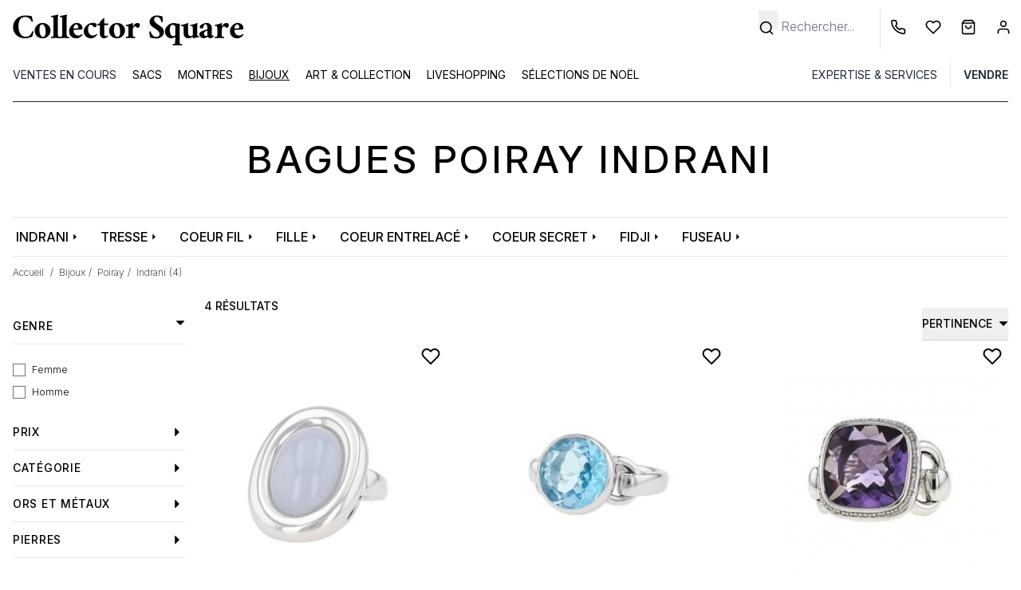

--- FILE ---
content_type: text/html; charset=UTF-8
request_url: https://www.collectorsquare.com/bijoux/bague/poiray/indrani/
body_size: 42011
content:
<!DOCTYPE html>
<html class="no-js preload-css" lang="fr"  xmlns:og="http://ogp.me/ns#">
    <head>
        <meta charset="UTF-8" />
        <title>                                                                                                        Bagues Poiray Indrani d&#039;occasion | Collector Square</title>

                    <meta property="og:title" content="Bagues Poiray Indrani" />
        <meta property="og:description" content="Achetez et Vendez vos Bijoux de Luxe sur Collector Square. Tous les Bijoux sont Sélectionnés et Expertisés. Expédition sous 24h." />
    
    <meta property="og:image" content="https://www.collectorsquare.combundles/csfront/img/logo-cs-black.png" />
        <meta property="og:url" content="https://www.collectorsquare.com/bijoux/bague/poiray/indrani/" />
        <meta property="og:type" content="article" />
        <meta property="og:site_name" content="Collector Square" />
        <meta property="og:locale" content="fr" />

        <meta name="viewport" content="width=device-width, initial-scale=1.0" />
        <link rel="preconnect" href="https://medias.collectorsquare.com/" />

        <meta name="description" content="Découvrez notre sélection de Bagues Poiray Indrani d&#039;occasion expertisés. Expédition sous 24h ✔ Retour sous 14 jours ✔">                <meta name="keywords" content="Bagues, Poiray Indrani, Occasion">                                                                <link rel="preconnect" href="https://fonts.googleapis.com">
                    <link rel="preconnect" href="https://fonts.gstatic.com" crossorigin>
                    <link href="https://fonts.googleapis.com/css2?family=Inter:ital,opsz,wght@0,14..32,100..900;1,14..32,100..900&display=swap"
                          rel="preload" as="style" onload="this.onload=null;this.rel='stylesheet'"
                    >
                    <link rel="preload" href="/assets/56z451zd/js/../css/tailwind.css" as="style" onload="this.onload=null;this.rel='stylesheet'">
                
            
                                            <style id="cs-h-icon">.cs-icon, .cs-icon-burger-menu-full {visibility: hidden;}</style>
            
    <style id="critical-css">*,:after,:before{--tw-border-spacing-x:0;--tw-border-spacing-y:0;--tw-translate-x:0;--tw-translate-y:0;--tw-rotate:0;--tw-skew-x:0;--tw-skew-y:0;--tw-scale-x:1;--tw-scale-y:1;--tw-pan-x: ;--tw-pan-y: ;--tw-pinch-zoom: ;--tw-scroll-snap-strictness:proximity;--tw-gradient-from-position: ;--tw-gradient-via-position: ;--tw-gradient-to-position: ;--tw-ordinal: ;--tw-slashed-zero: ;--tw-numeric-figure: ;--tw-numeric-spacing: ;--tw-numeric-fraction: ;--tw-ring-inset: ;--tw-ring-offset-width:0px;--tw-ring-offset-color:#fff;--tw-ring-color:rgba(59,130,246,.5);--tw-ring-offset-shadow:0 0 #0000;--tw-ring-shadow:0 0 #0000;--tw-shadow:0 0 #0000;--tw-shadow-colored:0 0 #0000;--tw-blur: ;--tw-brightness: ;--tw-contrast: ;--tw-grayscale: ;--tw-hue-rotate: ;--tw-invert: ;--tw-saturate: ;--tw-sepia: ;--tw-drop-shadow: ;--tw-backdrop-blur: ;--tw-backdrop-brightness: ;--tw-backdrop-contrast: ;--tw-backdrop-grayscale: ;--tw-backdrop-hue-rotate: ;--tw-backdrop-invert: ;--tw-backdrop-opacity: ;--tw-backdrop-saturate: ;--tw-backdrop-sepia: ;--tw-contain-size: ;--tw-contain-layout: ;--tw-contain-paint: ;--tw-contain-style: }::backdrop{--tw-border-spacing-x:0;--tw-border-spacing-y:0;--tw-translate-x:0;--tw-translate-y:0;--tw-rotate:0;--tw-skew-x:0;--tw-skew-y:0;--tw-scale-x:1;--tw-scale-y:1;--tw-pan-x: ;--tw-pan-y: ;--tw-pinch-zoom: ;--tw-scroll-snap-strictness:proximity;--tw-gradient-from-position: ;--tw-gradient-via-position: ;--tw-gradient-to-position: ;--tw-ordinal: ;--tw-slashed-zero: ;--tw-numeric-figure: ;--tw-numeric-spacing: ;--tw-numeric-fraction: ;--tw-ring-inset: ;--tw-ring-offset-width:0px;--tw-ring-offset-color:#fff;--tw-ring-color:rgba(59,130,246,.5);--tw-ring-offset-shadow:0 0 #0000;--tw-ring-shadow:0 0 #0000;--tw-shadow:0 0 #0000;--tw-shadow-colored:0 0 #0000;--tw-blur: ;--tw-brightness: ;--tw-contrast: ;--tw-grayscale: ;--tw-hue-rotate: ;--tw-invert: ;--tw-saturate: ;--tw-sepia: ;--tw-drop-shadow: ;--tw-backdrop-blur: ;--tw-backdrop-brightness: ;--tw-backdrop-contrast: ;--tw-backdrop-grayscale: ;--tw-backdrop-hue-rotate: ;--tw-backdrop-invert: ;--tw-backdrop-opacity: ;--tw-backdrop-saturate: ;--tw-backdrop-sepia: ;--tw-contain-size: ;--tw-contain-layout: ;--tw-contain-paint: ;--tw-contain-style: }*,:after,:before{border:0 solid #e5e7eb;box-sizing:border-box}:after,:before{--tw-content:""}:host,html{line-height:1.5;-webkit-text-size-adjust:100%;font-family:ui-sans-serif,system-ui,sans-serif,Apple Color Emoji,Segoe UI Emoji,Segoe UI Symbol,Noto Color Emoji;font-feature-settings:normal;font-variation-settings:normal;-moz-tab-size:4;-o-tab-size:4;tab-size:4}body{line-height:inherit;margin:0}hr{border-top-width:1px;color:inherit;height:0}h1,h2{font-size:inherit;font-weight:inherit}a{color:inherit;text-decoration:inherit}button,input{color:inherit;font-family:inherit;font-feature-settings:inherit;font-size:100%;font-variation-settings:inherit;font-weight:inherit;letter-spacing:inherit;line-height:inherit;margin:0;padding:0}button{text-transform:none}button{-webkit-appearance:button;background-color:transparent;background-image:none}:-moz-focusring{outline:auto}:-moz-ui-invalid{box-shadow:none}::-webkit-inner-spin-button,::-webkit-outer-spin-button{height:auto}[type=search]{-webkit-appearance:textfield;outline-offset:-2px}::-webkit-search-decoration{-webkit-appearance:none}::-webkit-file-upload-button{-webkit-appearance:button;font:inherit}h1,h2,hr,p{margin:0}ul{list-style:none;margin:0;padding:0}input::-moz-placeholder{color:#9ca3af}img,svg{display:block;vertical-align:middle}img{height:auto;max-width:100%}[type=search],[type=text]{-webkit-appearance:none;-moz-appearance:none;appearance:none;background-color:#fff;border-color:#6b7280;border-radius:0;border-width:1px;font-size:1rem;line-height:1.5rem;padding:.5rem .75rem;--tw-shadow:0 0 #0000}input::-moz-placeholder{color:#6b7280;opacity:1}::-webkit-datetime-edit-fields-wrapper{padding:0}::-webkit-date-and-time-value{min-height:1.5em;text-align:inherit}::-webkit-datetime-edit{display:inline-flex}::-webkit-datetime-edit,::-webkit-datetime-edit-day-field,::-webkit-datetime-edit-hour-field,::-webkit-datetime-edit-meridiem-field,::-webkit-datetime-edit-millisecond-field,::-webkit-datetime-edit-minute-field,::-webkit-datetime-edit-month-field,::-webkit-datetime-edit-second-field,::-webkit-datetime-edit-year-field{padding-bottom:0;padding-top:0}[type=checkbox]{-webkit-appearance:none;-moz-appearance:none;appearance:none;background-color:#fff;background-origin:border-box;border-color:#6b7280;border-width:1px;color:#2563eb;display:inline-block;flex-shrink:0;height:1rem;padding:0;-webkit-print-color-adjust:exact;print-color-adjust:exact;vertical-align:middle;width:1rem;--tw-shadow:0 0 #0000}[type=checkbox]{border-radius:0}body{font-family:Inter,ui-sans-serif,system-ui,sans-serif,Apple Color Emoji,Segoe UI Emoji,Segoe UI Symbol,Noto Color Emoji;font-weight:300;overflow-x:hidden;--tw-text-opacity:1;color:rgb(0 0 0/var(--tw-text-opacity,1))}.container{width:100%}@media (min-width:640px){.container{max-width:640px}}@media (min-width:768px){.container{max-width:768px}}@media (min-width:1024px){.container{max-width:1024px}}@media (min-width:1280px){.container{max-width:1280px}}.form-input{-webkit-appearance:none;-moz-appearance:none;appearance:none;background-color:#fff;border-color:#6b7280;border-radius:0;border-width:1px;font-size:1rem;line-height:1.5rem;padding:.5rem .75rem;--tw-shadow:0 0 #0000}.form-input::-moz-placeholder{color:#6b7280;opacity:1}.form-input::-webkit-datetime-edit-fields-wrapper{padding:0}.form-input::-webkit-date-and-time-value{min-height:1.5em;text-align:inherit}.form-input::-webkit-datetime-edit{display:inline-flex}.form-input::-webkit-datetime-edit,.form-input::-webkit-datetime-edit-day-field,.form-input::-webkit-datetime-edit-hour-field,.form-input::-webkit-datetime-edit-meridiem-field,.form-input::-webkit-datetime-edit-millisecond-field,.form-input::-webkit-datetime-edit-minute-field,.form-input::-webkit-datetime-edit-month-field,.form-input::-webkit-datetime-edit-second-field,.form-input::-webkit-datetime-edit-year-field{padding-bottom:0;padding-top:0}.form-checkbox{-webkit-appearance:none;-moz-appearance:none;appearance:none;background-color:#fff;background-origin:border-box;border-color:#6b7280;border-width:1px;color:#2563eb;display:inline-block;flex-shrink:0;height:1rem;padding:0;-webkit-print-color-adjust:exact;print-color-adjust:exact;vertical-align:middle;width:1rem;--tw-shadow:0 0 #0000}.form-checkbox{border-radius:0}.btn{display:inline-flex;justify-content:center;--tw-border-opacity:1;border-color:rgb(36 36 36/var(--tw-border-opacity,1));--tw-bg-opacity:1;background-color:rgb(36 36 36/var(--tw-bg-opacity,1));font-size:.875rem;line-height:1.25rem;padding:.625rem 1.25rem;text-transform:uppercase;--tw-text-opacity:1;color:rgb(255 255 255/var(--tw-text-opacity,1))}.btn-clear{border-width:1px;display:inline-flex;justify-content:center;--tw-border-opacity:1;border-color:rgb(36 36 36/var(--tw-border-opacity,1));font-size:.875rem;line-height:1.25rem;padding:.625rem 1.25rem;text-transform:uppercase}.cs-icon{display:inline-block;position:relative;width:1rem;z-index:0;fill:#000;stroke:#000}.no-scrollbar::-webkit-scrollbar{display:none}.no-scrollbar{-ms-overflow-style:none;scrollbar-width:none}.first-level-m{display:block;padding:.5rem .75rem;text-transform:uppercase;--tw-text-opacity:1;color:rgb(31 41 55/var(--tw-text-opacity,1))}@media (min-width:768px){.first-level-m{padding:0}}.arrow-right-icon-m{position:absolute;right:1.25rem;top:.5rem}.first-link-in-li-m{display:block;font-size:.875rem;line-height:1.25rem;padding-bottom:.125rem;padding-left:1.5rem;padding-right:1rem}.first-link-in-li-m span{top:.25rem}.second-link-in-li-m{display:block;font-size:.875rem;line-height:1.75rem;padding:0;top:.5rem}.banner-title-dynamic-page{font-size:1.5rem;font-weight:500;letter-spacing:.1em;line-height:2rem;margin-bottom:2rem;margin-top:2rem;text-align:center;text-transform:uppercase}@media (min-width:768px){.banner-title-dynamic-page{font-size:1.875rem;line-height:2.25rem;margin-bottom:3rem;margin-top:3rem}}@media (min-width:1280px){.banner-title-dynamic-page{font-size:3rem;line-height:1}}.products-list-page .product .image-slider{-ms-overflow-style:none;scrollbar-width:none}.products-list-page .product .image-slider::-webkit-scrollbar{display:none}.form-search-filters-container{display:none;height:100%;left:0;overflow:scroll;position:fixed;top:0;width:100%;z-index:50;--tw-bg-opacity:1;background-color:rgb(255 255 255/var(--tw-bg-opacity,1))}@media (min-width:1024px){.form-search-filters-container{display:block;overflow:hidden;padding-right:.5rem;position:relative;width:14rem;z-index:0}}.form-search-filters-container .filters{margin-bottom:5rem}@media (min-width:1024px){.form-search-filters-container .filters{margin-bottom:2rem}}.form-search-filters-container .filters .characteristic-title{border-bottom-width:1px;padding:1rem}@media (min-width:1024px){.form-search-filters-container .filters .characteristic-title{font-size:.875rem;font-weight:500;letter-spacing:.05em;line-height:1.25rem;padding:.75rem 0}}.form-search-filters-container .filters .characteristic-title div:first-child{display:flex;justify-content:space-between;text-transform:uppercase}.form-search-filters-container .filters .characteristic-title div:first-child .cs-icon{align-content:center;width:.75rem;fill:#000;stroke:#000}.form-search-filters-container .filters .subfilters{max-height:20rem;overflow-y:scroll;padding:1rem}@media (min-width:1024px){.form-search-filters-container .filters .subfilters{padding-left:0;padding-right:0}}.form-search-filters-container .filters .subfilters>div{margin-bottom:.5rem}@media (min-width:1024px){.form-search-filters-container .filters .subfilters>div{margin-bottom:.75rem}.form-search-filters-container .filters .subfilters label{font-size:.75rem;line-height:1rem}}.form-search-filters-container .filters input[type=checkbox]{border-width:1px;margin-right:.5rem;position:relative;top:.5rem}form .form-row,form input{text-align:left;width:100%;--tw-text-opacity:1;color:rgb(0 0 0/var(--tw-text-opacity,1))}form .form-row ::-moz-placeholder,form input ::-moz-placeholder{--tw-text-opacity:1;color:rgb(0 0 0/var(--tw-text-opacity,1))}form input[type=checkbox]{--tw-text-opacity:1;color:rgb(0 0 0/var(--tw-text-opacity,1));--tw-ring-offset-width:0px}form .form-input,form input[type=search],form input[type=text]{border-width:0 0 1px;--tw-border-opacity:1;border-color:rgb(0 0 0/var(--tw-border-opacity,1));padding-left:0}form label{font-size:.875rem;line-height:1.25rem;position:relative;top:.5rem}form button[type=submit]{margin-top:1rem}form input[type=search].search-no-border,form input[type=text].search-no-border{border-width:0}.invisible{visibility:hidden}.fixed{position:fixed}.absolute{position:absolute}.relative{position:relative}.-right-2{right:-.5rem}.-top-0\.5{top:-.125rem}.bottom-0{bottom:0}.bottom-0\.5{bottom:.125rem}.bottom-4{bottom:1rem}.end-0{inset-inline-end:0}.left-0{left:0}.left-1\/2{left:50%}.left-2{left:.5rem}.left-4{left:1rem}.right-10{right:2.5rem}.right-2{right:.5rem}.right-4{right:1rem}.right-8{right:2rem}.right-full{right:100%}.top-0{top:0}.top-2{top:.5rem}.top-6{top:1.5rem}.z-10{z-index:10}.z-20{z-index:20}.z-40{z-index:40}.float-left{float:left}.mx-1{margin-left:.25rem;margin-right:.25rem}.mx-2{margin-left:.5rem;margin-right:.5rem}.mx-4{margin-left:1rem;margin-right:1rem}.mx-auto{margin-left:auto;margin-right:auto}.\!mt-0{margin-top:0!important}.-mr-1{margin-right:-.25rem}.-mt-0\.5{margin-top:-.125rem}.-mt-10{margin-top:-2.5rem}.mb-2{margin-bottom:.5rem}.mb-8{margin-bottom:2rem}.ml-1{margin-left:.25rem}.ml-2{margin-left:.5rem}.ml-3{margin-left:.75rem}.ml-4{margin-left:1rem}.ml-px{margin-left:1px}.mr-0{margin-right:0}.mr-1{margin-right:.25rem}.mr-2{margin-right:.5rem}.mr-4{margin-right:1rem}.mr-5{margin-right:1.25rem}.mt-0{margin-top:0}.mt-1{margin-top:.25rem}.mt-2{margin-top:.5rem}.mt-3{margin-top:.75rem}.mt-4{margin-top:1rem}.mt-6{margin-top:1.5rem}.line-clamp-1{-webkit-line-clamp:1}.line-clamp-1,.line-clamp-2{display:-webkit-box;overflow:hidden;-webkit-box-orient:vertical}.line-clamp-2{-webkit-line-clamp:2}.block{display:block}.inline-block{display:inline-block}.flex{display:flex}.grid{display:grid}.hidden{display:none}.h-10{height:2.5rem}.h-16{height:4rem}.h-4{height:1rem}.h-8{height:2rem}.h-full{height:100%}.h-px{height:1px}.w-1\/2{width:50%}.w-10\/12{width:83.333333%}.w-11\/12{width:91.666667%}.w-12{width:3rem}.w-2{width:.5rem}.w-2\.5{width:.625rem}.w-2\/4{width:50%}.w-28{width:7rem}.w-3{width:.75rem}.w-4{width:1rem}.w-5{width:1.25rem}.w-56{width:14rem}.w-6{width:1.5rem}.w-fit{width:-moz-fit-content;width:fit-content}.w-full{width:100%}.w-px{width:1px}.max-w-52{max-width:13rem}.max-w-80{max-width:20rem}.max-w-screen-lg{max-width:1024px}.flex-1{flex:1 1 0%}.shrink-0{flex-shrink:0}.basis-1\/3{flex-basis:33.333333%}.-translate-x-1\/2{--tw-translate-x:-50%}.-translate-x-1\/2{transform:translate(var(--tw-translate-x),var(--tw-translate-y)) rotate(var(--tw-rotate)) skewX(var(--tw-skew-x)) skewY(var(--tw-skew-y)) scaleX(var(--tw-scale-x)) scaleY(var(--tw-scale-y))}.-rotate-90{transform:translate(var(--tw-translate-x),var(--tw-translate-y)) rotate(var(--tw-rotate)) skewX(var(--tw-skew-x)) skewY(var(--tw-skew-y)) scaleX(var(--tw-scale-x)) scaleY(var(--tw-scale-y))}.-rotate-90{--tw-rotate:-90deg}.snap-x{scroll-snap-type:x var(--tw-scroll-snap-strictness)}.snap-mandatory{--tw-scroll-snap-strictness:mandatory}.snap-center{scroll-snap-align:center}.grid-cols-4{grid-template-columns:repeat(4,minmax(0,1fr))}.flex-row{flex-direction:row}.flex-col{flex-direction:column}.flex-wrap{flex-wrap:wrap}.flex-nowrap{flex-wrap:nowrap}.items-center{align-items:center}.justify-center{justify-content:center}.justify-between{justify-content:space-between}.justify-items-center{justify-items:center}.gap-1{gap:.25rem}.gap-12{gap:3rem}.gap-2{gap:.5rem}.space-x-3>:not([hidden])~:not([hidden]){--tw-space-x-reverse:0;margin-left:calc(.75rem*(1 - var(--tw-space-x-reverse)));margin-right:calc(.75rem*var(--tw-space-x-reverse))}.self-center{align-self:center}.overflow-auto{overflow:auto}.overflow-hidden{overflow:hidden}.overflow-y-hidden{overflow-y:hidden}.overflow-x-scroll{overflow-x:scroll}.whitespace-nowrap{white-space:nowrap}.text-wrap{text-wrap:wrap}.text-nowrap{text-wrap:nowrap}.text-balance{text-wrap:balance}.rounded{border-radius:.25rem}.rounded-full{border-radius:9999px}.border{border-width:1px}.border-0{border-width:0}.border-b{border-bottom-width:1px}.border-b-2{border-bottom-width:2px}.border-l{border-left-width:1px}.border-dark_gray{--tw-border-opacity:1;border-color:rgb(36 36 36/var(--tw-border-opacity,1))}.border-gray-800{--tw-border-opacity:1;border-color:rgb(31 41 55/var(--tw-border-opacity,1))}.border-middle_gray{--tw-border-opacity:1;border-color:rgb(85 85 85/var(--tw-border-opacity,1))}.border-slate-500{--tw-border-opacity:1;border-color:rgb(100 116 139/var(--tw-border-opacity,1))}.border-b-black{--tw-border-opacity:1;border-bottom-color:rgb(0 0 0/var(--tw-border-opacity,1))}.border-b-white{--tw-border-opacity:1;border-bottom-color:rgb(255 255 255/var(--tw-border-opacity,1))}.bg-black{--tw-bg-opacity:1;background-color:rgb(0 0 0/var(--tw-bg-opacity,1))}.bg-gray-50{--tw-bg-opacity:1;background-color:rgb(249 250 251/var(--tw-bg-opacity,1))}.bg-lighter_gray{--tw-bg-opacity:1;background-color:rgb(244 245 246/var(--tw-bg-opacity,1))}.bg-middle_gray{--tw-bg-opacity:1;background-color:rgb(85 85 85/var(--tw-bg-opacity,1))}.bg-product_image_gray{--tw-bg-opacity:1;background-color:rgb(244 244 244/var(--tw-bg-opacity,1))}.bg-transparent{background-color:transparent}.bg-white{--tw-bg-opacity:1;background-color:rgb(255 255 255/var(--tw-bg-opacity,1))}.fill-black{fill:#000}.stroke-black{stroke:#000}.stroke-1{stroke-width:1}.stroke-4{stroke-width:4}.p-3{padding:.75rem}.p-4{padding:1rem}.px-12{padding-left:3rem;padding-right:3rem}.px-2{padding-left:.5rem;padding-right:.5rem}.px-3{padding-left:.75rem;padding-right:.75rem}.px-4{padding-left:1rem;padding-right:1rem}.px-5{padding-left:1.25rem;padding-right:1.25rem}.px-6{padding-left:1.5rem;padding-right:1.5rem}.py-1{padding-bottom:.25rem;padding-top:.25rem}.py-12{padding-bottom:3rem;padding-top:3rem}.py-2{padding-bottom:.5rem;padding-top:.5rem}.py-2\.5{padding-bottom:.625rem;padding-top:.625rem}.py-3{padding-bottom:.75rem;padding-top:.75rem}.py-4{padding-bottom:1rem;padding-top:1rem}.pb-2{padding-bottom:.5rem}.pb-3{padding-bottom:.75rem}.pb-4{padding-bottom:1rem}.pl-1{padding-left:.25rem}.pl-2{padding-left:.5rem}.pl-3{padding-left:.75rem}.pl-4{padding-left:1rem}.pl-5{padding-left:1.25rem}.pl-6{padding-left:1.5rem}.pr-1{padding-right:.25rem}.pr-12{padding-right:3rem}.pr-3{padding-right:.75rem}.pr-4{padding-right:1rem}.pr-5{padding-right:1.25rem}.pr-8{padding-right:2rem}.pt-1{padding-top:.25rem}.pt-2{padding-top:.5rem}.pt-4{padding-top:1rem}.pt-6{padding-top:1.5rem}.pt-8{padding-top:2rem}.pt-\[100\%\]{padding-top:100%}.text-center{text-align:center}.align-middle{vertical-align:middle}.text-2xs{font-size:.6rem;line-height:1rem}.text-sm{font-size:.875rem;line-height:1.25rem}.text-xs{font-size:.75rem;line-height:1rem}.font-extralight{font-weight:200}.font-medium{font-weight:500}.font-normal{font-weight:400}.font-semibold{font-weight:600}.uppercase{text-transform:uppercase}.capitalize{text-transform:capitalize}.leading-6{line-height:1.5rem}.leading-9{line-height:2.25rem}.text-white{--tw-text-opacity:1;color:rgb(255 255 255/var(--tw-text-opacity,1))}.underline{text-decoration-line:underline}.opacity-0{opacity:0}.shadow{--tw-shadow:0 1px 3px 0 rgba(0,0,0,.1),0 1px 2px -1px rgba(0,0,0,.1);--tw-shadow-colored:0 1px 3px 0 var(--tw-shadow-color),0 1px 2px -1px var(--tw-shadow-color)}.shadow{box-shadow:var(--tw-ring-offset-shadow,0 0 #0000),var(--tw-ring-shadow,0 0 #0000),var(--tw-shadow)}.shadow-md{--tw-shadow:0 4px 6px -1px rgba(0,0,0,.1),0 2px 4px -2px rgba(0,0,0,.1);--tw-shadow-colored:0 4px 6px -1px var(--tw-shadow-color),0 2px 4px -2px var(--tw-shadow-color);box-shadow:var(--tw-ring-offset-shadow,0 0 #0000),var(--tw-ring-shadow,0 0 #0000),var(--tw-shadow)}@media (min-width:640px){.sm\:right-0{right:0}.sm\:mx-4{margin-left:1rem;margin-right:1rem}.sm\:ml-1{margin-left:.25rem}.sm\:mr-1{margin-right:.25rem}.sm\:hidden{display:none}.sm\:w-1\/3{width:33.333333%}.sm\:max-w-80{max-width:20rem}.sm\:overflow-visible{overflow:visible}.sm\:text-base{font-size:1rem;line-height:1.5rem}.sm\:text-xs{font-size:.75rem;line-height:1rem}}@media (min-width:768px){.md\:h-12{height:3rem}.md\:w-10{width:2.5rem}.md\:w-auto{width:auto}.md\:border-0{border-width:0}.md\:bg-white{--tw-bg-opacity:1;background-color:rgb(255 255 255/var(--tw-bg-opacity,1))}.md\:pt-12{padding-top:3rem}.md\:text-base{font-size:1rem;line-height:1.5rem}}@media (min-width:1024px){.lg\:relative{position:relative}.lg\:right-0{right:0}.lg\:order-1{order:1}.lg\:order-2{order:2}.lg\:order-3{order:3}.lg\:order-4{order:4}.lg\:order-5{order:5}.lg\:order-6{order:6}.lg\:mx-0{margin-left:0;margin-right:0}.lg\:mx-4{margin-left:1rem;margin-right:1rem}.lg\:ml-64{margin-left:16rem}.lg\:mr-2{margin-right:.5rem}.lg\:mr-6{margin-right:1.5rem}.lg\:mt-6{margin-top:1.5rem}.lg\:block{display:block}.lg\:flex{display:flex}.lg\:hidden{display:none}.lg\:h-32{height:8rem}.lg\:h-auto{height:auto}.lg\:w-fit{width:-moz-fit-content;width:fit-content}.lg\:basis-1\/4{flex-basis:25%}.lg\:justify-end{justify-content:flex-end}.lg\:space-x-4>:not([hidden])~:not([hidden]){--tw-space-x-reverse:0;margin-left:calc(1rem*(1 - var(--tw-space-x-reverse)));margin-right:calc(1rem*var(--tw-space-x-reverse))}.lg\:border-0{border-width:0}.lg\:border-b{border-bottom-width:1px}.lg\:border-l{border-left-width:1px}.lg\:border-slate-300{--tw-border-opacity:1;border-color:rgb(203 213 225/var(--tw-border-opacity,1))}.lg\:px-0{padding-left:0;padding-right:0}.lg\:px-4{padding-left:1rem;padding-right:1rem}.lg\:pt-3{padding-top:.75rem}.lg\:text-left{text-align:left}.lg\:text-\[13px\]{font-size:13px}.lg\:text-\[15px\]{font-size:15px}.lg\:text-xs{font-size:.75rem;line-height:1rem}.lg\:leading-\[15px\]{line-height:15px}}@media (min-width:1280px){.xl\:max-w-screen-xl{max-width:1280px}}footer svg, .desc-report, input[name="email"], section.critical-hidden {display: none}
@media (min-width: 1024px) { button[data-widget-module-class="DropdownWidget"] { margin-top: -2rem; } }
@media (max-width: 1024px) { aside {display: none} }
.pt-\[100\%\]{padding-top:100%;}
</style>
        
        <link rel="icon" type="image/x-icon" href="/assets/56z451zd/favicon.ico" />
        <link rel="apple-touch-icon-precomposed" href="https://www.collectorsquare.com/cs-touch-icon.png" />

            <!-- Google Tag Manager -->
    <script defer>
        (function(w,d,s,l,i){
            w[l]=w[l]||[];
            w[l].push({'gtm.start':new Date().getTime(),event:'gtm.js'});
            var f=d.getElementsByTagName(s)[0],j=d.createElement(s);
            j.defer=true;
            j.src="https://load.sst.collectorsquare.com/2ssgiqpysnw.js?"+i;
            f.parentNode.insertBefore(j,f);
        })(window,document,'script','dataLayer','ares=HgpOPiQ8RDdBOSEtSENPEUpcXUhWFQdaFAEfFRUSHQgFHQIMEQMMSRQBHg%3D%3D');
    </script>
    <!-- End Google Tag Manager -->
                    <link rel="alternate" href="https://www.collectorsquare.com/bijoux/bague/poiray/indrani/" hreflang="fr" />
            <link rel="alternate" href="https://www.collectorsquare.com/en/jewels/ring/poiray/indrani/" hreflang="en" />
            <link rel="alternate" href="https://www.collectorsquare.com/es/joyas/sortija/poiray/indrani/" hreflang="es" />
            <link rel="alternate" href="https://www.collectorsquare.com/it/gioielli/anello/poiray/indrani/" hreflang="it" />
            <link rel="alternate" href="https://www.collectorsquare.com/de/schmuck/ring/poiray/indrani/" hreflang="de" />
                    <link href="https://www.collectorsquare.com/bijoux/bague/poiray/indrani/" rel="canonical" />
    <!-- START Rakuten Marketing Tracking -->
    <script type="text/javascript" defer>
        (function (url) {
            /* Tracking Bootstrap
             Set Up DataLayer objects/properties here */
            if (!window.DataLayer) {
                window.DataLayer = {};
            }
            if (!DataLayer.events) {
                DataLayer.events = {};
            }
            DataLayer.events.SiteSection = "1";
            var loc, ct = document.createElement("script");
            ct.type = "text/javascript";
            ct.async = true;
            ct.src = url;
            loc = document.getElementsByTagName('script')[0];
            loc.parentNode.insertBefore(ct, loc);
        }(document.location.protocol + "//intljs.rmtag.com/115174.ct.js"));
    </script>
    <!-- END Rakuten Marketing Tracking -->

                <script type="text/javascript" src="https://appleid.cdn-apple.com/appleauth/static/jsapi/appleid/1/en_US/appleid.auth.js" defer></script>

            <script type="text/javascript" src="https://cdn.sales.partner.stylight.net/v1/st.min.js" defer></script>
            <!-- TikTok tag placeholder -->
            <!-- Meta Pixel Code -->
    <script defer>
        !function(f,b,e,v,n,t,s)
        {if(f.fbq)return;n=f.fbq=function(){n.callMethod?
            n.callMethod.apply(n,arguments):n.queue.push(arguments)};
            if(!f._fbq)f._fbq=n;n.push=n;n.loaded=!0;n.version='2.0';
            n.queue=[];t=b.createElement(e);t.async=!0;
            t.src=v;s=b.getElementsByTagName(e)[0];
            s.parentNode.insertBefore(t,s)}(window, document,'script',
            'https://connect.facebook.net/en_US/fbevents.js');
        fbq('init', '429140116615873');
        fbq('track', 'PageView');
    </script>
    <noscript>
        <img height="1" width="1" style="display:none" src="https://www.facebook.com/tr?id=429140116615873&ev=PageView&noscript=1"/>
    </noscript>
    <!-- End Meta Pixel Code -->
    </head>

    <body class=" anonymous-user products-list-page "
          itemscope itemtype="http://schema.org/WebPage"
          data-widget-module-id="cs/front/widget/detect-device-type"
          data-widget-module-class="DetectDeviceTypeWidget"
    >
        
<div class="top-menu-backdrop fixed bg-black w-full h-full opacity-0 invisible z-40">
    </div>


        <header class="fixed w-full z-40 h-16 lg:h-32 bg-white">
            <div class="flex flex-row border border-b-black justify-between h-16 lg:border-0 lg:h-auto lg:pt-3">
            <div class="flex flex-row items-center">
                <div class="pl-2 cs-icon cs-icon-burger-menu-full cursor-pointer lg:hidden w-12 md:w-10 bottom-0.5">
                    <svg xmlns="http://www.w3.org/2000/svg" fill="none" viewBox="0 0 24 24"><path stroke-linecap="round" stroke-linejoin="round" stroke-width="2" d="M3 18h18M3 12h18M3 6h18"/></svg>                </div>
                                <a href="/" title="Collector Square" class="max-w-80 block pl-3">
                    <svg class="w-full"
    xmlns="http://www.w3.org/2000/svg" xmlns:xlink="http://www.w3.org/1999/xlink" viewBox="0 0 1280 205" alt="Collector Square">
    <path class="st0" d="M121.5,111.4c1.8,0,3.9,0.7,6.3,2.2c0,1.3-0.6,4.9-1.9,10.7c-2.6,10.9-4.4,16.6-5.5,17c-5.8,2-11.8,3.9-18,5.7
    c-6.1,1.8-13.4,2.7-22,2.7s-16.5-1.5-23.9-4.6c-7.5-3-14-7.2-19.7-12.5C24.6,121.2,18.5,107,18.5,89.9c0-17.2,6.1-31.9,18.4-44.1
    C48.9,33.8,63.6,27.7,81,27.7c14.6,0,27.2,1.1,37.8,3.3l6.1,27.4c0,0.6-0.5,1.1-1.5,1.8c-1,0.6-2.1,1-3.3,1s-2-0.2-2.3-0.8
    c-2-6.2-4.6-10.9-8-14.3C103,38.9,94,35.3,82.7,35.3c-12.1,0-21.1,5-27.1,15.1c-5.3,8.8-8,20.2-8,34.2c0,15.7,3,28.7,9,39
    c7.1,12.1,17.1,18.1,29.9,18.1c12.2,0,21.3-4.8,27.1-14.3c3-4.4,4.9-8.1,6.1-11.1C120.7,113.4,121.4,111.7,121.5,111.4z"/>
    <path class="st0" d="M176.4,67.5c6.2,0,11.9,1,17.2,3c5.2,2,9.7,4.9,13.6,8.5c7.8,7.7,11.8,17.2,11.8,28.8
    c0,11.3-4.2,21.2-12.4,29.6c-7.8,8.2-17.8,12.4-29.9,12.4c-12.6,0-22.8-3.9-30.7-11.8c-7.8-7.8-11.8-17.5-11.8-28.8
    c0-11.2,4-20.9,12.1-29.3C154.3,71.7,164.3,67.5,176.4,67.5z M174.2,74.9c-8.2,0-12.8,6.8-13.7,20.3c-0.4,3.7-0.6,7.3-0.6,10.9
    c0,3.7,0.3,7.7,1,11.9c0.6,4.3,1.8,8.1,3.4,11.7c3.4,8.2,8.1,12.4,14,12.4c8.6,0,13.4-6.7,14.5-20c0.2-3.4,0.2-7,0.2-10.7
    s-0.4-7.7-1.1-12.1s-1.9-8.3-3.6-11.8C185,79.1,180.2,74.9,174.2,74.9z"/>
    <path class="st0" d="M271.2,149.2c-9.2-0.9-17.4-1.4-24.8-1.4s-15.6,0.5-24.8,1.4c-0.4-0.6-0.6-1.7-0.6-3.3s0.2-2.8,0.6-3.6
    c3.8,0,6.7-0.4,8.5-1.2c1.8-0.8,2.8-1.5,3-2.1c0.9-1.8,1.4-4.2,1.5-6.9c0.1-2.7,0.2-6.1,0.2-10.1V47.5c0-4-0.2-6.6-0.8-7.8
    c-0.6-1.2-1.4-2-2.3-2.3c-1-0.4-2.1-0.6-3.1-0.8c-2.6-0.7-4.5-1.1-5.7-1.1c-0.4,0-0.6-0.9-0.7-2.6c-0.1-1.8,0.2-2.8,0.7-3.2
    c12.2-1.3,22.9-3.4,32.1-6.3c1.7-0.6,2.6-0.8,2.7-0.8c1.3,0.4,2.2,1.4,2.7,3.3c-0.4,2.2-0.7,4.3-1.1,6.3c-0.6,2.7-0.8,6.8-0.8,12.1
    V122c0,9.1,0.2,14.4,0.8,15.7c0.6,1.4,1.4,2.3,2.3,2.7c1,0.5,2.1,0.9,3.1,1.2c2,0.4,4.2,0.6,6.5,0.6c0.4,0.7,0.6,1.9,0.6,3.6
    C271.7,147.4,271.6,148.7,271.2,149.2z"/>
    <path class="st0" d="M318.1,149.2c-9.2-0.9-17.4-1.4-24.8-1.4c-7.4,0-15.6,0.5-24.8,1.4c-0.4-0.6-0.6-1.7-0.6-3.3s0.2-2.8,0.6-3.6
    c3.8,0,6.7-0.4,8.5-1.2c1.8-0.8,2.8-1.5,3-2.1c0.9-1.8,1.4-4.2,1.5-6.9c0.1-2.7,0.2-6.1,0.2-10.1V47.5c0-4-0.2-6.6-0.8-7.8
    c-0.6-1.2-1.4-2-2.3-2.3c-1-0.4-2.1-0.6-3.1-0.8c-2.6-0.7-4.5-1.1-5.7-1.1c-0.4,0-0.6-0.9-0.7-2.6c-0.1-1.8,0.2-2.8,0.7-3.2
    c12.2-1.3,22.9-3.4,32.1-6.3c1.7-0.6,2.6-0.8,2.7-0.8c1.3,0.4,2.2,1.4,2.7,3.3c-0.4,2.2-0.7,4.3-1.1,6.3c-0.6,2.7-0.8,6.8-0.8,12.1
    V122c0,9.1,0.2,14.4,0.8,15.7c0.6,1.4,1.4,2.3,2.3,2.7c1,0.5,2.1,0.9,3.1,1.2c2,0.4,4.2,0.6,6.5,0.6c0.4,0.7,0.6,1.9,0.6,3.6
    C318.6,147.4,318.5,148.7,318.1,149.2z"/>
    <path class="st0" d="M385.3,102.3c-10.9,0.9-25.4,1.7-43.3,2.2c0,11.2,3.1,19.4,9.3,24.7c4.8,3.8,9.9,5.7,15.5,5.7c5.6,0,9.9-1,13-3
    s5.7-4,7.7-6.1c1.4,0.4,2.2,1.4,2.2,3s-0.3,3-1,4s-1.8,2.5-3.7,4.4c-1.8,1.9-4.2,3.8-6.9,5.6c-6.9,4.8-13.7,7.1-20,7.1
    c-6.4,0-11.9-0.9-16.4-2.6c-4.6-1.8-8.6-4.2-12.1-7.5c-7.5-7.1-11.3-16.4-11.3-27.7c0-11.7,4-22,12.1-30.7c8.6-9.3,17.9-14,27.9-14
    c10.8,0,19,3.2,24.7,9.6c4.8,5.1,7.1,11.1,7.1,17.8c0,2-0.5,3.8-1.4,5.2C387.9,101.6,386.7,102.3,385.3,102.3z M341.9,97.4
    c0.4,0,1.6-0.1,3.7-0.2c2.1-0.1,4.4-0.2,7-0.4c5.8-0.2,10.1-0.5,12.6-0.8c1.7-0.2,2.5-1.2,2.5-3.1s-0.2-4-0.6-6.1
    c-0.4-2.2-1-4.2-1.9-5.7c-2-4-4.6-6.1-7.8-6.1s-5.7,0.9-7.5,2.6c-1.8,1.8-3.4,3.8-4.6,6.1C343.1,88.4,341.9,93,341.9,97.4z"/>
    <path class="st0" d="M465.9,125.9c1.4,0.4,2.2,1.1,2.2,2.2v2.7c0,1.1-1.2,3-3.7,5.5c-2.5,2.6-5.2,4.8-8.1,6.5
    c-6.8,4.8-13.3,7.1-19.6,7.1c-6.3,0-11.7-0.9-16.3-2.6c-4.6-1.8-8.6-4.2-12.1-7.5c-7.7-7.3-11.5-16.5-11.5-27.7
    c0-11.3,4.8-21.6,14.3-30.7c9.7-9.5,20.7-14.3,32.9-14.3c8.6,0,14.7,1.1,18.4,3.3c2.4,2.4,3.6,5.1,3.6,8.1c0,3-0.9,5.7-2.7,8.2
    c-1.8,2.5-4.2,3.7-7.1,3.7c-3,0-5.2-1-6.9-2.9s-3.2-3.7-4.6-5.3c-3.3-3.7-7.4-5.5-12.4-5.5c-3.7,0-6.8,2.7-9.3,8.2
    c-2.2,4.8-3.3,10.3-3.3,16.7s0.8,11.7,2.5,15.9c1.7,4.2,3.8,7.6,6.3,10.1c4.8,4.8,10.1,7.1,16.2,7.1s10.6-1,13.7-3
    C461.3,129.9,463.8,127.9,465.9,125.9z"/>
    <path class="st0" d="M469.2,77.1c1.4-2,3.4-4,5.7-6.1h8v-9.6c3.4-3.1,6.8-6.4,10-9.9c3.2-3.4,6.1-6.5,8.9-9.3c1.1-0.7,2.1-1,3-1
    c0.9,0.1,1.4,0.4,1.7,1V71H527c0.7,0,1.1,0.9,1.1,2.6c0,1.8-1.4,3.7-4.2,5.9h-17.6v44.7c0,9.1,3.3,13.7,9.9,13.7c2,0,4-0.6,6.1-1.8
    c2-1.2,3.2-2,3.6-2.3c0.7,0.7,1.1,1.4,1.1,1.9c0,1.7-0.3,2.9-1,3.6c-0.6,0.7-1.5,1.7-2.7,2.7c-1.2,1.1-2.6,2.2-4.2,3.3
    c-4.8,3-8.7,4.4-11.9,4.4s-6.2-0.4-9-1.2c-2.9-0.8-5.3-2.3-7.5-4.6c-5.1-4.6-7.7-11.5-7.7-20.8V79.7h-12.9
    C469.4,79.3,469.2,78.4,469.2,77.1z"/>
    <path class="st0" d="M574.7,67.5c6.2,0,11.9,1,17.2,3c5.2,2,9.7,4.9,13.6,8.5c7.8,7.7,11.8,17.2,11.8,28.8
    c0,11.3-4.2,21.2-12.4,29.6c-7.8,8.2-17.8,12.4-29.9,12.4c-12.6,0-22.8-3.9-30.7-11.8c-7.8-7.8-11.8-17.5-11.8-28.8
    c0-11.2,4-20.9,12.1-29.3C552.6,71.7,562.7,67.5,574.7,67.5z M572.5,74.9c-8.2,0-12.8,6.8-13.7,20.3c-0.4,3.7-0.6,7.3-0.6,10.9
    c0,3.7,0.3,7.7,1,11.9c0.6,4.3,1.8,8.1,3.4,11.7c3.4,8.2,8.1,12.4,14,12.4c8.6,0,13.4-6.7,14.5-20c0.2-3.4,0.2-7,0.2-10.7
    s-0.4-7.7-1.1-12.1s-1.9-8.3-3.6-11.8C583.3,79.1,578.5,74.9,572.5,74.9z"/>
    <path class="st0" d="M647.4,147.8c-7.5,0-15.8,0.5-25,1.4c-0.4-0.6-0.6-1.7-0.6-3.3s0.2-2.8,0.6-3.6c3.8,0,6.7-0.4,8.5-1.2
    c1.8-0.8,3-1.5,3.3-2.1c0.9-2.2,1.4-7.8,1.4-17V98.5c0-1.4-0.2-3.7-0.6-6.5c-0.4-3-0.7-4.7-1.1-5.5c-1.3-2.4-5.1-3.6-11.5-3.6
    c-0.4-0.2-0.5-1.1-0.4-2.9c0.1-1.8,0.3-2.6,0.7-2.6c6.9-0.6,13.7-1.8,20.3-4c6.5-2.1,11.6-4,15.1-5.6c0.6,0.2,1.2,0.6,1.9,1.4
    c0.7,0.7,1,1.3,1,1.7c-0.1,0.4-0.2,1.2-0.4,2.5c-0.2,1.3-0.4,2.7-0.6,4.2s-0.4,3-0.6,4.6c-0.2,1.4-0.2,2.4-0.2,2.9
    c0,0.5,0.2,0.7,0.6,0.8c0.4,0.1,0.6,0.1,0.6-0.2c3.3-5.5,6.1-9.3,8.2-11.5c4.7-4.4,9.6-6.5,14.5-6.5c5.5,0,9.3,1,11.3,3
    c1.4,2.2,2.2,4.6,2.2,7.3c0,2.6-0.2,4.9-0.8,6.5c-0.6,1.8-1.4,3.4-2.5,4.8c-2.2,3.1-4.8,4.6-7.7,4.6c-1.7,0-3-0.6-4.2-1.7
    s-2.3-2.1-3.3-3c-1-0.9-2-1.8-3-2.6c-1-0.8-2.3-1.2-4-1.2s-3.2,0.6-4.6,1.8c-1.4,1.2-2.7,2.6-3.8,4.2c-2.2,3.3-3.3,6.2-3.3,8.8v22
    c0,9.1,0.2,14.4,0.8,15.7s1.3,2.3,2.2,2.7c0.9,0.5,1.9,0.9,3,1.2c1.8,0.4,3.8,0.6,5.7,0.6c0.4,0.7,0.6,1.9,0.6,3.6s-0.2,2.7-0.6,3.3
    C661.8,148.3,653.9,147.8,647.4,147.8z"/>
    <path class="st0" d="M785,142.6c4.4,0,8.3-1.4,11.8-4c3.4-2.6,5.2-7.2,5.2-13.6c0-5.5-3.4-11.3-10.1-17.2c-2.7-2.6-5.7-4.9-8.8-6.9
    c-3.1-2-6.1-4-8.8-5.9s-5.7-4-8.9-6.1s-6.1-4.6-8.6-7.4c-5.3-6.1-8-13.3-8-21.6c0-8.9,4.2-16.7,12.4-23.3c7.7-6.2,16.4-9.3,26.3-9.3
    c5.3,0,10.3,0.6,14.9,1.7c4.6,1.1,9.7,2.2,15.2,3.3c0.6,4.8,1,9.6,1.2,14.5s0.6,10.1,1,15.6c-0.7,0.7-1.4,1.1-1.9,1.1
    c-3.5,0-5.3-0.5-5.5-1.4c-0.9-6.1-3.4-11.8-7.4-17.2c-4.8-6.5-10.3-9.9-16.7-9.9c-3.7,0-7.1,1.1-10.4,3.3c-3.3,2.2-4.9,6.3-4.9,12.4
    c0,7.8,8.7,17.6,26,29.1c3,2,6,4.1,9.2,6.1s6.1,4.6,8.6,7.3c5.8,6.5,8.8,14.5,8.8,23.9c0,9.7-4.2,17.7-12.4,24.1
    c-7.8,6.2-16.8,9.3-26.9,9.3c-10.6,0-22.1-1.7-34.6-4.9c-1.8-9.7-3-16.9-3.4-21.6c-0.5-4.8-0.8-7.7-1-9c0.4-0.6,1.2-1.1,2.6-1.7
    c1.4-0.6,2.5-0.8,3.4-0.8c0.9,0,1.4,0.5,1.7,1.4c0.9,5.8,4,12,9.3,18.4C770.6,139,777.5,142.6,785,142.6z"/>
    <path class="st0" d="M922.6,187.9c-9.2-0.9-17.4-1.4-24.8-1.4c-7.4,0-15.6,0.5-24.8,1.4c-0.4-0.6-0.6-1.7-0.6-3.3
    c0-1.6,0.2-2.9,0.6-3.6c3.4,0,6.2-0.4,8.2-1.1c2-0.7,3.1-1.4,3.3-1.9c0.9-2.6,1.4-8.2,1.4-17v-15.6c0-0.6-0.1-1.2-0.2-1.9
    s-0.4-0.9-1-0.4c-0.6,0.5-1.5,1-3,1.8c-1.4,0.7-3.2,1.4-5.2,2.2c-9.2,3.4-17.6,3.4-25.2-0.2c-8.2-3.8-14-10.2-17.6-19.2
    c-1.8-4.4-2.7-9.6-2.7-15.6c0-6.1,1.4-11.8,4.4-17.4s6.7-10.4,11.3-14.4c9.3-8.2,20.3-12.4,32.9-12.4c3.4,0,7.2,0.7,11.3,2.1
    c4,1.4,7.4,2.1,10.1,2.1c2.7,0,4.9-0.5,6.3-1.4c3,2,4.4,3.6,4.4,4.6c-1.4,4.4-2.2,11.3-2.2,20.6V161c0,3.8,0.1,7.1,0.2,9.9
    c0.1,2.7,0.4,4.8,1,6.1c0.6,1.3,1.4,2.1,2.3,2.5c1,0.4,2.1,0.6,3.1,0.8c2,0.6,4.2,0.8,6.5,0.8c0.4,0.7,0.6,1.9,0.6,3.6
    S922.9,187.3,922.6,187.9z M883.6,81.5c-1.5-1.4-3.1-2.6-4.8-3.3c-1.7-0.7-3.9-1.1-6.7-1.1c-2.9,0-5.3,0.8-7.3,2.5
    c-2,1.7-3.6,3.8-4.6,6.3c-2.2,4.8-3.3,10-3.3,15.6c0,5.7,0.3,10.5,1,14.5c0.6,4,1.6,7.7,2.9,10.9c3.3,7.5,8.1,11.3,14.5,11.3
    c3.3,0,5.9-0.6,7.8-1.9c1.9-1.3,2.9-2.1,2.9-2.5V86.2C885.9,84.5,885.1,83,883.6,81.5z"/>
    <path class="st0" d="M967.3,77.4c11.9-0.9,23.5-4.2,35.1-9.6c0.7,0.2,1.4,0.6,2.2,1.4c0.7,0.7,1.1,1.3,1.1,1.7
    c-0.4,0.9-0.8,3.4-1.4,7.3c-0.6,3.9-0.8,7.2-0.8,9.7V129c0,1.4,0.1,2.7,0.2,3.8c0.1,1.1,0.6,2.1,1.5,3c1.1,1.1,3.8,1.7,8.2,1.7
    c0.4,0.7,0.6,1.7,0.6,2.9c0,1.2-0.4,2.2-1.1,3.1c-3.7,0.2-9.6,1.3-17.8,3.3c-8.2,2-12.6,3-13.2,3c-1.1,0-1.7-1.4-1.7-4.4v-3
    c0-0.7-0.2-1-0.6-0.8c-8.2,5.1-16.7,7.7-25.5,7.7c-11.9,0-19.3-6.7-22.2-20c-0.7-4-1.1-8.1-1.1-12.4V98.5c0-1.4-0.2-3.7-0.6-6.5
    c-0.4-3-0.7-4.7-1.1-5.5c-1-1.8-4-3-9.3-3.3c-1.1-0.2-1.8-0.3-2.1-0.4c-0.2-0.1-0.4-1-0.4-2.7c0-1.8,0.2-2.6,0.6-2.6
    c6.9-0.6,13.7-1.8,20.3-4c6.5-2.1,11.6-4,15.1-5.6c0.7,0.2,1.4,0.6,2.1,1.4c0.6,0.7,1,1.3,1,1.7c-0.4,0.7-0.7,2.3-1.1,4.6
    c-0.4,2.4-0.6,4.4-0.7,6.1c-0.1,1.7-0.2,3.8-0.2,6.3v20.8c0,9.7,0.9,17.1,2.7,22c1.8,5,5.6,7.5,11.3,7.5c2.6,0,5.2-0.7,7.8-2.2
    c2.6-1.4,4-3,4-4.4V98.5c0-1.4-0.2-3.7-0.6-6.5c-0.4-3-0.7-4.7-1.1-5.5c-1.1-2.4-4.9-3.6-11.5-3.6c-0.4-0.2-0.6-1.1-0.6-2.9
    C966.4,78.3,966.7,77.4,967.3,77.4z"/>
    <path class="st0" d="M1091.2,134.4c0.9,0.6,1.4,1.4,1.4,2.5c0,1.1-0.2,2.2-0.8,3.3c-1.1,1.1-3,2.6-5.7,4.4c-4.9,3.3-9,4.9-12.4,4.9
    s-6.2-1-8.9-2.9c-2.6-1.9-4.5-4-5.3-6.1c-2.6,2.6-6.1,4.8-10.9,6.5c-4.7,1.8-8.3,2.7-10.9,2.7c-2.6,0-5.3-0.6-8.2-1.9
    c-3-1.3-5.4-3-7.4-4.9c-4.6-4.6-6.9-9.1-6.9-13.7c0-4.6,1-8.1,2.9-10.9c1.9-2.6,3.9-4.3,6.1-4.9c2.1-0.6,4.6-1.5,7.4-2.6
    c2.8-1.1,5.9-2.3,9.2-3.6c4.2-1.4,10.1-3.7,17.6-6.5v-8.5c0-4.6-1-8.7-3-12.5c-2-3.8-4.6-5.6-8-5.6s-5.6,1.4-7,4.4
    c-1.4,3-2.3,5.9-2.9,9c-1.4,6.4-5,9.6-10.7,9.6c-2.4,0-4.6-0.8-6.5-2.3s-2.9-3.3-2.9-5.1c0-2.6,0.8-5.5,2.5-8.8c2-2,5.3-4.2,9.9-6.5
    c9.3-4.8,17.7-7.1,25.1-7.1c7.4,0,13.7,2.6,18.9,7.7c5.2,5.1,7.8,11.8,7.8,20v33.7c0,2.6,0.5,4.5,1.4,5.6c0.9,1.2,2,1.8,3.1,1.8
    c1.2,0,2.2-0.2,3.1-0.8L1091.2,134.4z M1050.6,137.1c2.4,0,4.2-0.5,5.6-1.5c1.4-1,2.1-1.8,2.1-2.3v-25.2c-2,0.9-4.1,1.8-6.1,2.6
    c-2.1,0.8-4.2,2-6.5,3.4c-4,2.7-6,6.4-5.9,10.9c0.1,4.6,1.4,7.7,3.7,9.4C1045.8,136.3,1048.2,137.1,1050.6,137.1z"/>
    <path class="st0" d="M1123,147.8c-7.5,0-15.8,0.5-25,1.4c-0.4-0.6-0.6-1.7-0.6-3.3s0.2-2.8,0.6-3.6c3.8,0,6.7-0.4,8.5-1.2
    c1.8-0.8,3-1.5,3.3-2.1c0.9-2.2,1.4-7.8,1.4-17V98.5c0-1.4-0.2-3.7-0.6-6.5c-0.4-3-0.7-4.7-1.1-5.5c-1.3-2.4-5.1-3.6-11.5-3.6
    c-0.4-0.2-0.5-1.1-0.4-2.9s0.3-2.6,0.7-2.6c6.9-0.6,13.7-1.8,20.3-4c6.5-2.1,11.6-4,15.1-5.6c0.6,0.2,1.2,0.6,1.9,1.4
    c0.7,0.7,1,1.3,1,1.7s-0.2,1.2-0.4,2.5c-0.2,1.3-0.4,2.7-0.6,4.2c-0.2,1.5-0.4,3-0.6,4.6c-0.2,1.4-0.2,2.4-0.2,2.9
    c0,0.5,0.2,0.7,0.6,0.8c0.4,0.1,0.6,0.1,0.6-0.2c3.3-5.5,6.1-9.3,8.2-11.5c4.7-4.4,9.6-6.5,14.5-6.5c5.5,0,9.3,1,11.3,3
    c1.4,2.2,2.2,4.6,2.2,7.3c0,2.6-0.2,4.9-0.8,6.5c-0.6,1.8-1.4,3.4-2.5,4.8c-2.2,3.1-4.8,4.6-7.7,4.6c-1.7,0-3-0.6-4.2-1.7
    s-2.3-2.1-3.3-3c-1-0.9-2-1.8-3-2.6c-1-0.8-2.3-1.2-4-1.2c-1.7,0-3.2,0.6-4.6,1.8s-2.7,2.6-3.8,4.2c-2.2,3.3-3.3,6.2-3.3,8.8v22
    c0,9.1,0.2,14.4,0.8,15.7s1.3,2.3,2.2,2.7c0.9,0.5,1.9,0.9,3,1.2c1.8,0.4,3.8,0.6,5.7,0.6c0.4,0.7,0.6,1.9,0.6,3.6s-0.2,2.7-0.6,3.3
    C1137.4,148.3,1129.6,147.8,1123,147.8z"/>
    <path class="st0" d="M1246,102.3c-10.9,0.9-25.4,1.7-43.3,2.2c0,11.2,3.1,19.4,9.3,24.7c4.8,3.8,9.9,5.7,15.5,5.7c5.6,0,9.9-1,13-3
    c3.1-2,5.7-4,7.7-6.1c1.4,0.4,2.2,1.4,2.2,3s-0.3,3-1,4c-0.6,1-1.8,2.5-3.7,4.4c-1.8,1.9-4.2,3.8-6.9,5.6c-6.9,4.8-13.7,7.1-20,7.1
    s-11.9-0.9-16.4-2.6c-4.6-1.8-8.6-4.2-12.1-7.5c-7.5-7.1-11.3-16.4-11.3-27.7c0-11.7,4-22,12.1-30.7c8.6-9.3,17.9-14,27.9-14
    c10.8,0,19,3.2,24.7,9.6c4.8,5.1,7.1,11.1,7.1,17.8c0,2-0.5,3.8-1.4,5.2C1248.7,101.6,1247.5,102.3,1246,102.3z M1202.8,97.4
    c0.4,0,1.6-0.1,3.7-0.2c2.1-0.1,4.4-0.2,7-0.4c5.8-0.2,10.1-0.5,12.6-0.8c1.7-0.2,2.5-1.2,2.5-3.1s-0.2-4-0.6-6.1s-1-4.2-1.9-5.7
    c-2-4-4.6-6.1-7.8-6.1c-3.2,0-5.7,0.9-7.5,2.6c-1.8,1.8-3.4,3.8-4.6,6.1C1203.8,88.4,1202.8,93,1202.8,97.4z"/>
</svg>

                </a>
            </div>
            <div class="flex items-center">
        <form class="hidden lg:block relative bottom-4" method="GET" action="/recherche">
        <button type="submit" aria-label="search" class="pr-1">
            <span class="cs-icon align-middle w-5 cursor-pointer relative top-2"><svg xmlns="http://www.w3.org/2000/svg" fill="none" viewBox="0 0 24 24"><path stroke-linecap="round" stroke-linejoin="round" stroke-width="2" d="M11 19a8 8 0 1 0 0-16 8 8 0 0 0 0 16m10 2-4.35-4.35"/></svg></span>
        </button>
        <label>
            <input type="text" name="search[keywords]" class="form-control form-input floatl__input  w-28 search-no-border"
               value="" placeholder="Rechercher..."  aria-label="search">
        </label>
    </form>

    <div class="flex flex-row ml-3 p-3 space-x-3 lg:space-x-4 lg:border-l"
                    data-widget-module-id="cs/common/widget/cart-display"
            data-widget-module-class="CartDisplayWidget"
            data-cart-product="cs-cart-product"
            >
        <a href="/service-client"
           class="hidden lg:block lg:basis-1/4"
           title="Nous contacter"
        >
            <span class="cs-icon w-5 mr-2"><svg xmlns="http://www.w3.org/2000/svg" fill="none" viewBox="0 0 24 24"><path stroke-linecap="round" stroke-linejoin="round" stroke-width="2" d="M22 16.92v3a2 2 0 0 1-2.18 2 19.8 19.8 0 0 1-8.63-3.07 19.5 19.5 0 0 1-6-6 19.8 19.8 0 0 1-3.07-8.67A2 2 0 0 1 4.11 2h3a2 2 0 0 1 2 1.72c.127.96.361 1.903.7 2.81a2 2 0 0 1-.45 2.11L8.09 9.91a16 16 0 0 0 6 6l1.27-1.27a2 2 0 0 1 2.11-.45c.907.339 1.85.573 2.81.7A2 2 0 0 1 22 16.92"/></svg></span></a>
                    <a class="hidden lg:block basis-1/3 lg:basis-1/4 ajax-login-link"
               href="/creation-de-compte"
               data-widget-module-id="cs/front/widget/ajax-popin-link"
               data-widget-module-class="AjaxPopinLinkWidget"
               data-datalayer-event="login_popup"
               title="Ma wishlist"
               data-rounded-corner="false"
               data-target-node=".main-section"
               data-hide-title="true"
               rel="nofollow"
            >
                <span class="cs-icon w-5 mr-2"><svg xmlns="http://www.w3.org/2000/svg" fill="none" viewBox="0 0 24 24"><path stroke-linecap="round" stroke-linejoin="round" stroke-width="2" d="M20.84 4.61a5.5 5.5 0 0 0-7.78 0L12 5.67l-1.06-1.06a5.501 5.501 0 0 0-7.78 7.78l1.06 1.06L12 21.23l7.78-7.78 1.06-1.06a5.5 5.5 0 0 0 0-7.78"/></svg></span>
            </a>
        
        <div class="cs-icon-search lg:hidden basis-1/3 lg:basis-1/4">
            <span class="cs-icon w-5 mr-0 sm:mr-1"><svg xmlns="http://www.w3.org/2000/svg" fill="none" viewBox="0 0 24 24"><path stroke-linecap="round" stroke-linejoin="round" stroke-width="2" d="M11 19a8 8 0 1 0 0-16 8 8 0 0 0 0 16m10 2-4.35-4.35"/></svg></span>
        </div>

        <a href="/tunnel/login" title="Votre commande" rel="nofollow"
   class="block basis-1/3 lg:basis-1/4 relative"
>
    <span class="cs-icon w-5 -mr-1 sm:mr-1 lg:mr-2"><svg xmlns="http://www.w3.org/2000/svg" fill="none" viewBox="0 0 24 24"><path stroke-linecap="round" stroke-linejoin="round" stroke-width="2" d="M6 2 3 6v14a2 2 0 0 0 2 2h14a2 2 0 0 0 2-2V6l-3-4z"/><path stroke-linecap="round" stroke-linejoin="round" stroke-width="2" d="M16 10a4 4 0 1 1-8 0M3 6h18"/></svg></span>
    <div class="absolute rounded-full text-white bg-black w-4 h-4 text-center -top-0.5 -right-2 sm:right-0 text-xs cart-product-quantity hidden"> </div>
</a>

                    <a class="block basis-1/3 lg:basis-1/4 ajax-login-link"
               href="/creation-de-compte"
               data-widget-module-id="cs/front/widget/ajax-popin-link"
               data-widget-module-class="AjaxPopinLinkWidget"
               data-datalayer-event="login_popup"
               data-hide-title="true"
               data-target-node=".main-section"
               title="Mon compte"
               rel="nofollow"
            >
                <span class="cs-icon w-5"><svg xmlns="http://www.w3.org/2000/svg" fill="none" viewBox="0 0 24 24"><path stroke-linecap="round" stroke-linejoin="round" stroke-width="2" d="M20 21v-2a4 4 0 0 0-4-4H8a4 4 0 0 0-4 4v2m8-10a4 4 0 1 0 0-8 4 4 0 0 0 0 8"/></svg></span>
            </a>
            </div>
</div>

        </div>

                                                                        
        

<nav role="navigation" class="w-11/12 absolute lg:hidden" data-widget-module-id="cs/front/widget/mobile-menu" data-widget-module-class="MobileMenuWidget">

    <div class="nav-menu hidden flex-col h-full">
        <ul class="bg-white flex-1 overflow-auto flex flex-col gap-1">
            <li class="search block">
                <div class="relative py-4 pr-5 pl-6">
                    

        
    <form method="GET" action="/recherche" id="menu-search-form">
        <div  class="bg-lighter_gray py-1 pl-4 rounded lg:mx-0 ">
            <span class="cs-icon w-6 align-middle cursor-pointer mr-1" onclick="if (document.getElementById('menu-search-value').value !== '') { document.getElementById('menu-search-form').submit(); }"><svg xmlns="http://www.w3.org/2000/svg" fill="none" viewBox="0 0 24 24"><path stroke-linecap="round" stroke-linejoin="round" stroke-width="2" d="M11 19a8 8 0 1 0 0-16 8 8 0 0 0 0 16m10 2-4.35-4.35"/></svg></span>
            <input type="search" class="bg-transparent border-0 text-sm w-10/12 search-no-border" id="menu-search-value" name="search[keywords]"
                   placeholder="Rechercher..." />
        </div>
    </form>
                </div>
            </li>
            <li class="show-more block relative mt-4 font-normal">
                <a class="show-menu-content show-menu-content-icon first-link-in-li-m" href="javascript:void(0)"
                   title="VENTES EN COURS">
                    <span>VENTES EN COURS</span>
                    <span class="cs-icon cs-icon-menu arrow-right-icon-m w-2.5 right-8 -rotate-90"><svg xmlns="http://www.w3.org/2000/svg" xml:space="preserve" viewBox="0 0 80 80"><path d="M73.6 24.3c0 .6-.2 1.2-.7 1.6L41.6 57.3c-.9.9-2.3.9-3.2 0L7 25.9c-.9-.9-.8-2.3 0-3.2.4-.4 1-.6 1.6-.6h62.8c.6 0 1.1.2 1.6.7.4.3.6.9.6 1.5"/></svg></span>
                </a>
                <div class="menu-content hidden list-links-container pl-6">
                    <ul class="mb-2">
                                                    <li>
                                <a class="second-link-in-li-m" href="/vente-privee/1632"
                                   title="FASHION FRIDAY"
                                >
                                    <span>Fashion friday</span><br>
                                </a>
                            </li>
                                                    <li>
                                <a class="second-link-in-li-m" href="/vente-privee/1643"
                                   title="Hermès O&#039;clock"
                                >
                                    <span>Hermès o&#039;clock</span><br>
                                </a>
                            </li>
                                                    <li>
                                <a class="second-link-in-li-m" href="/vente-privee/1639"
                                   title="DIAMANTS D&#039;HIVER"
                                >
                                    <span>Diamants d&#039;hiver</span><br>
                                </a>
                            </li>
                                                    <li>
                                <a class="second-link-in-li-m" href="/vente-privee/1642"
                                   title="CARTIER MIDNIGHT"
                                >
                                    <span>Cartier midnight</span><br>
                                </a>
                            </li>
                                                    <li>
                                <a class="second-link-in-li-m" href="/vente-privee/1612"
                                   title="MAISONS ITALIENNES"
                                >
                                    <span>Maisons italiennes</span><br>
                                </a>
                            </li>
                                                    <li>
                                <a class="second-link-in-li-m" href="/vente-privee/1631"
                                   title="FRENCH TOUCH"
                                >
                                    <span>French touch</span><br>
                                </a>
                            </li>
                                                    <li>
                                <a class="second-link-in-li-m" href="/vente-privee/1608"
                                   title="Avant-premières de Noël"
                                >
                                    <span>Avant-premières de noël</span><br>
                                </a>
                            </li>
                                                    <li>
                                <a class="second-link-in-li-m" href="/vente-privee/1619"
                                   title="ÉDITIONS LIMITÉES"
                                >
                                    <span>Éditions limitées</span><br>
                                </a>
                            </li>
                                                <li>
                            <a class="second-link-in-li-m" href="/ventes-privees">
                                <span>Voir toutes les ventes</span>
                            </a>
                        </li>
                    </ul>
                </div>
            </li>
            <li class="show-more block relative font-normal">
                <a href="/les-selections-de-noel.html" class="show-menu-content show-menu-content-icon first-link-in-li-m">
                    <span>SÉLECTIONS DE NOËL</span>
                </a>
            </li>
                            
    <li class="show-more bag relative font-normal">
        <a href="javascript:void(0)"
           class="show-menu-content show-menu-content-icon first-link-in-li-m "
           title="Sacs">
            <span>SACS</span>
            <span class="cs-icon cs-icon-menu arrow-right-icon-m -rotate-90 w-2.5 right-8"><svg xmlns="http://www.w3.org/2000/svg" xml:space="preserve" viewBox="0 0 80 80"><path d="M73.6 24.3c0 .6-.2 1.2-.7 1.6L41.6 57.3c-.9.9-2.3.9-3.2 0L7 25.9c-.9-.9-.8-2.3 0-3.2.4-.4 1-.6 1.6-.6h62.8c.6 0 1.1.2 1.6.7.4.3.6.9.6 1.5"/></svg></span>
        </a>
        <div class="menu-content hidden list-links-container pl-6">
            <div class="show-more-sub show-more-sub-brand">
                                <ul>
                    <li>
                        <a class="second-link-in-li-m" href="/sacs/" title="Voir tous les sacs">
                            <span>Voir tous les sacs</span>
                        </a>
                    </li>
                                            <li>
                            <a class="second-link-in-li-m" href="/sacs/hermes/" title="Hermès">Hermès</a>
                        </li>
                                            <li>
                            <a class="second-link-in-li-m" href="/sacs/chanel/" title="Chanel">Chanel</a>
                        </li>
                                            <li>
                            <a class="second-link-in-li-m" href="/sacs/louis-vuitton/" title="Louis Vuitton">Louis Vuitton</a>
                        </li>
                                            <li>
                            <a class="second-link-in-li-m" href="/sacs/dior/" title="Dior">Dior</a>
                        </li>
                                            <li>
                            <a class="second-link-in-li-m" href="/sacs/saint-laurent/" title="Saint Laurent">Saint Laurent</a>
                        </li>
                                            <li>
                            <a class="second-link-in-li-m" href="/sacs/celine/" title="Celine">Celine</a>
                        </li>
                                            <li>
                            <a class="second-link-in-li-m" href="/sacs/gucci/" title="Gucci">Gucci</a>
                        </li>
                                            <li>
                            <a class="second-link-in-li-m" href="/sacs/fendi/" title="Fendi">Fendi</a>
                        </li>
                                            <li>
                            <a class="second-link-in-li-m" href="/sacs/bottega-veneta/" title="Bottega Veneta">Bottega Veneta</a>
                        </li>
                                            <li>
                            <a class="second-link-in-li-m" href="/sacs/loewe/" title="Loewe">Loewe</a>
                        </li>
                                    </ul>
                <ul class="sub-menu-content-more-brands">
                                    </ul>
                <ul class="show-more-sub-more-brands clearfix relative mb-2" data-universe="bag">
                    <li>
                        <a href="javascript:void(0)" class="second-link-in-li-m" title="Voir toutes les marques">
                            Voir toutes les marques
                        </a>
                        <span class="cs-icon absolute right-8 top-2 cs-icon-sub-menu-more-brands w-2.5 -rotate-90"><svg xmlns="http://www.w3.org/2000/svg" xml:space="preserve" viewBox="0 0 80 80"><path d="M73.6 24.3c0 .6-.2 1.2-.7 1.6L41.6 57.3c-.9.9-2.3.9-3.2 0L7 25.9c-.9-.9-.8-2.3 0-3.2.4-.4 1-.6 1.6-.6h62.8c.6 0 1.1.2 1.6.7.4.3.6.9.6 1.5"/></svg></span>
                    </li>
                </ul>
            </div>
        </div>
    </li>


                            
    <li class="show-more wtc relative font-normal">
        <a href="javascript:void(0)"
           class="show-menu-content show-menu-content-icon first-link-in-li-m "
           title="Montres">
            <span>MONTRES</span>
            <span class="cs-icon cs-icon-menu arrow-right-icon-m -rotate-90 w-2.5 right-8"><svg xmlns="http://www.w3.org/2000/svg" xml:space="preserve" viewBox="0 0 80 80"><path d="M73.6 24.3c0 .6-.2 1.2-.7 1.6L41.6 57.3c-.9.9-2.3.9-3.2 0L7 25.9c-.9-.9-.8-2.3 0-3.2.4-.4 1-.6 1.6-.6h62.8c.6 0 1.1.2 1.6.7.4.3.6.9.6 1.5"/></svg></span>
        </a>
        <div class="menu-content hidden list-links-container pl-6">
            <div class="show-more-sub show-more-sub-brand">
                                <ul>
                    <li>
                        <a class="second-link-in-li-m" href="/montres/" title="Voir toutes les montres">
                            <span>Voir toutes les montres</span>
                        </a>
                    </li>
                                            <li>
                            <a class="second-link-in-li-m" href="/montres/rolex/" title="Rolex">Rolex</a>
                        </li>
                                            <li>
                            <a class="second-link-in-li-m" href="/montres/cartier/" title="Cartier">Cartier</a>
                        </li>
                                            <li>
                            <a class="second-link-in-li-m" href="/montres/patek-philippe/" title="Patek Philippe">Patek Philippe</a>
                        </li>
                                            <li>
                            <a class="second-link-in-li-m" href="/montres/chanel/" title="Chanel">Chanel</a>
                        </li>
                                            <li>
                            <a class="second-link-in-li-m" href="/montres/audemars-piguet/" title="Audemars Piguet">Audemars Piguet</a>
                        </li>
                                            <li>
                            <a class="second-link-in-li-m" href="/montres/jaeger-lecoultre/" title="Jaeger-LeCoultre">Jaeger-LeCoultre</a>
                        </li>
                                            <li>
                            <a class="second-link-in-li-m" href="/montres/omega/" title="Omega">Omega</a>
                        </li>
                                            <li>
                            <a class="second-link-in-li-m" href="/montres/hermes/" title="Hermès">Hermès</a>
                        </li>
                                            <li>
                            <a class="second-link-in-li-m" href="/montres/piaget/" title="Piaget">Piaget</a>
                        </li>
                                            <li>
                            <a class="second-link-in-li-m" href="/montres/breitling/" title="Breitling">Breitling</a>
                        </li>
                                    </ul>
                <ul class="sub-menu-content-more-brands">
                                    </ul>
                <ul class="show-more-sub-more-brands clearfix relative mb-2" data-universe="wtc">
                    <li>
                        <a href="javascript:void(0)" class="second-link-in-li-m" title="Voir toutes les marques">
                            Voir toutes les marques
                        </a>
                        <span class="cs-icon absolute right-8 top-2 cs-icon-sub-menu-more-brands w-2.5 -rotate-90"><svg xmlns="http://www.w3.org/2000/svg" xml:space="preserve" viewBox="0 0 80 80"><path d="M73.6 24.3c0 .6-.2 1.2-.7 1.6L41.6 57.3c-.9.9-2.3.9-3.2 0L7 25.9c-.9-.9-.8-2.3 0-3.2.4-.4 1-.6 1.6-.6h62.8c.6 0 1.1.2 1.6.7.4.3.6.9.6 1.5"/></svg></span>
                    </li>
                </ul>
            </div>
        </div>
    </li>


                            
    <li class="show-more jwl relative font-normal">
        <a href="javascript:void(0)"
           class="show-menu-content show-menu-content-icon first-link-in-li-m selected"
           title="Bijoux">
            <span>BIJOUX</span>
            <span class="cs-icon cs-icon-menu arrow-right-icon-m -rotate-90 w-2.5 right-8"><svg xmlns="http://www.w3.org/2000/svg" xml:space="preserve" viewBox="0 0 80 80"><path d="M73.6 24.3c0 .6-.2 1.2-.7 1.6L41.6 57.3c-.9.9-2.3.9-3.2 0L7 25.9c-.9-.9-.8-2.3 0-3.2.4-.4 1-.6 1.6-.6h62.8c.6 0 1.1.2 1.6.7.4.3.6.9.6 1.5"/></svg></span>
        </a>
        <div class="menu-content hidden list-links-container pl-6">
            <div class="show-more-sub show-more-sub-brand">
                                <ul>
                    <li>
                        <a class="second-link-in-li-m" href="/bijoux/" title="Voir tous les bijoux">
                            <span>Voir tous les bijoux</span>
                        </a>
                    </li>
                                            <li>
                            <a class="second-link-in-li-m" href="/bijoux/cartier/" title="Cartier">Cartier</a>
                        </li>
                                            <li>
                            <a class="second-link-in-li-m" href="/bijoux/van-cleef-arpels/" title="Van Cleef &amp; Arpels">Van Cleef &amp; Arpels</a>
                        </li>
                                            <li>
                            <a class="second-link-in-li-m" href="/bijoux/bulgari/" title="Bulgari">Bulgari</a>
                        </li>
                                            <li>
                            <a class="second-link-in-li-m" href="/bijoux/pomellato/" title="Pomellato">Pomellato</a>
                        </li>
                                            <li>
                            <a class="second-link-in-li-m" href="/bijoux/fred/" title="Fred">Fred</a>
                        </li>
                                            <li>
                            <a class="second-link-in-li-m" href="/bijoux/boucheron/" title="Boucheron">Boucheron</a>
                        </li>
                                            <li>
                            <a class="second-link-in-li-m" href="/bijoux/tiffany-co/" title="Tiffany &amp; Co">Tiffany &amp; Co</a>
                        </li>
                                            <li>
                            <a class="second-link-in-li-m" href="/bijoux/chanel/" title="Chanel">Chanel</a>
                        </li>
                                            <li>
                            <a class="second-link-in-li-m" href="/bijoux/hermes/" title="Hermès">Hermès</a>
                        </li>
                                            <li>
                            <a class="second-link-in-li-m" href="/bijoux/dior/" title="Dior">Dior</a>
                        </li>
                                            <li>
                            <a class="second-link-in-li-m" href="/bijoux/chaumet/" title="Chaumet">Chaumet</a>
                        </li>
                                    </ul>
                <ul class="sub-menu-content-more-brands">
                                    </ul>
                <ul class="show-more-sub-more-brands clearfix relative mb-2" data-universe="jwl">
                    <li>
                        <a href="javascript:void(0)" class="second-link-in-li-m" title="Voir toutes les marques">
                            Voir toutes les marques
                        </a>
                        <span class="cs-icon absolute right-8 top-2 cs-icon-sub-menu-more-brands w-2.5 -rotate-90"><svg xmlns="http://www.w3.org/2000/svg" xml:space="preserve" viewBox="0 0 80 80"><path d="M73.6 24.3c0 .6-.2 1.2-.7 1.6L41.6 57.3c-.9.9-2.3.9-3.2 0L7 25.9c-.9-.9-.8-2.3 0-3.2.4-.4 1-.6 1.6-.6h62.8c.6 0 1.1.2 1.6.7.4.3.6.9.6 1.5"/></svg></span>
                    </li>
                </ul>
            </div>
        </div>
    </li>


            
                                    
            <li class="show-more obj block relative font-normal">
                <a href="javascript:void(0)"
                   class="show-menu-content show-menu-content-icon first-link-in-li-m "
                   title="Art &amp; Collection">
                    <span>ART &amp; COLLECTION</span>
                    <span class="cs-icon cs-icon-menu arrow-right-icon-m w-2.5 right-8 -rotate-90"><svg xmlns="http://www.w3.org/2000/svg" xml:space="preserve" viewBox="0 0 80 80"><path d="M73.6 24.3c0 .6-.2 1.2-.7 1.6L41.6 57.3c-.9.9-2.3.9-3.2 0L7 25.9c-.9-.9-.8-2.3 0-3.2.4-.4 1-.6 1.6-.6h62.8c.6 0 1.1.2 1.6.7.4.3.6.9.6 1.5"/></svg></span>
                </a>
                <div class="menu-content hidden list-links-container pl-6">
                    <ul>
                        <li>
                            <a class="second-link-in-li-m" href="/art-&amp;-collection/" title="Voir tous les objets">
                                <span>Voir tous les objets</span>
                            </a>
                        </li>
                                                                                                                                        <li>
                                <a class="show-sub-menu-content second-link-in-li-m" href="/art-&amp;-collection/objets-d-art/" title="Objets d&#039;art">
                                    Objets d&#039;art
                                </a>
                            </li>
                                                                                                                                        <li>
                                <a class="show-sub-menu-content second-link-in-li-m" href="/art-&amp;-collection/oeuvres-sur-papier/" title="Oeuvres sur papier">
                                    Oeuvres sur papier
                                </a>
                            </li>
                                                                                                                                        <li>
                                <a class="show-sub-menu-content second-link-in-li-m" href="/art-&amp;-collection/lifestyle/" title="Lifestyle">
                                    Lifestyle
                                </a>
                            </li>
                                            </ul>
                </div>
            </li>
                            <li class="block mt-6 font-normal">
                    <a class="text-sm pr-4 pl-6" href="/demande-d-expertise?f=mb" title="Vendre un objet">
                        VENDRE UN OBJET
                    </a>
                </li>
                        <li class="show-more block relative font-normal">
                <a class="lpi show-menu-content first-link-in-li-m" href="javascript:void(0)" title="Expertise &amp; services">
                    EXPERTISE &amp; SERVICES
                    <span class="cs-icon cs-icon-menu arrow-right-icon-m w-2.5 right-8 -rotate-90"><svg xmlns="http://www.w3.org/2000/svg" xml:space="preserve" viewBox="0 0 80 80"><path d="M73.6 24.3c0 .6-.2 1.2-.7 1.6L41.6 57.3c-.9.9-2.3.9-3.2 0L7 25.9c-.9-.9-.8-2.3 0-3.2.4-.4 1-.6 1.6-.6h62.8c.6 0 1.1.2 1.6.7.4.3.6.9.6 1.5"/></svg></span>
                </a>
                <div class="menu-content hidden pl-6">
                    <ul>
                        <li>
                            <a class="second-link-in-li-m" href="/lux-price-index" title="Vendre un objet">Nos Experts</a>
                        </li>
                        <li>
                            <a class="second-link-in-li-m" href="/atelier-horloger.html" title="Echanger avec Collector Switch">Notre atelier horloger</a>
                        </li>
                        <li>
                            <a class="second-link-in-li-m" href="/atelier-maroquinerie.html" title="Echanger avec Collector Switch">Notre atelier maroquinerie</a>
                        </li>
                        <li>
                            <a class="second-link-in-li-m" href="/atelier-joaillerie.html" title="Echanger avec Collector Switch">Notre atelier joaillerie</a>
                        </li>
                    </ul>
                </div>
            </li>
            <li class="block relative font-normal">
                <a class="first-link-in-li-m" href="/live-shopping"
                   title="Liveshopping">
                    <span>LIVESHOPPING</span>
                </a>
            </li>
            <li class="mt-6 font-normal">
                                    <div class="show-more block relative bg-white">
                        <a class="ajax-login-link show-menu-content relative flex justify-between pb-4 pl-6 pr-4 leading-9 text-sm"
                           href="/creation-de-compte"
                           data-widget-module-id="cs/front/widget/ajax-popin-link"
                           data-widget-module-class="AjaxPopinLinkWidget"
                           data-datalayer-event="login_popup"
                           data-rounded-corner="false"
                           data-hide-title="true"
                           data-target-node=".main-section"
                           title="Connexion"
                           rel="nofollow">
                            CONNEXION
                        </a>
                    </div>
                            </li>
        </ul>

        <div class="bg-white uppercase py-4 font-normal">
            <a  class="flex py-1 pl-6 pr-4 justify-between"
                                    href="tel:+33 146343530"
                            >
                                    <p class="text-sm w-10/12 self-center">Nous contacter</p>
                                <span class="cs-icon w-5 right-2"><svg xmlns="http://www.w3.org/2000/svg" fill="none" viewBox="0 0 24 24"><path stroke-linecap="round" stroke-linejoin="round" stroke-width="1.5" d="M22 16.92v3a2 2 0 0 1-2.18 2 19.8 19.8 0 0 1-8.63-3.07 19.5 19.5 0 0 1-6-6 19.8 19.8 0 0 1-3.07-8.67A2 2 0 0 1 4.11 2h3a2 2 0 0 1 2 1.72c.127.96.361 1.903.7 2.81a2 2 0 0 1-.45 2.11L8.09 9.91a16 16 0 0 0 6 6l1.27-1.27a2 2 0 0 1 2.11-.45c.907.339 1.85.573 2.81.7A2 2 0 0 1 22 16.92"/></svg></span>
            </a>
            <a href="https://www.google.fr/maps/place/36+Boulevard+Raspail,+75007+Paris/@48.8527008,2.3240203,17z/data=!3m1!4b1!4m5!3m4!1s0x47e671d4153d6fe3:0x6e7b009214277ad8!8m2!3d48.8527008!4d2.3262143" class="flex py-1 pl-6 pr-4 justify-between">
                                    <p class="text-sm w-10/12 self-center">Showroom</p>
                                <span class="cs-icon w-5 right-2 stroke-1"><svg xmlns="http://www.w3.org/2000/svg" fill="none" viewBox="0 0 24 24"><path stroke-linecap="round" stroke-linejoin="round" stroke-width="1.5" d="M21 10c0 7-9 13-9 13s-9-6-9-13a9 9 0 1 1 18 0"/><path stroke-linecap="round" stroke-linejoin="round" stroke-width="1.5" d="M12 13a3 3 0 1 0 0-6 3 3 0 0 0 0 6"/></svg></span>
            </a>
        </div>
    </div>
</nav>
        

<nav class="hidden w-full text-sm lg:block">
    <div class="flex flex-nowrap justify-between items-center mx-4 py-4">
        <div class="flex flex-row">
            <div>
                <a href="/ventes-privees" class="first-level-m font-normal" aria-current="page">
                    VENTES EN COURS
                </a>
            </div>
            <ul class="flex flex-row top-menu-backdrop-to-add"
                data-widget-module-id="cs/front/widget/add-top-menu-backdrop-on-hover"
                data-widget-module-class="AddTopMenuBackdropOnHoverWidget"
            >
                
                
                                    
                                    
                                    
                                                    
        
    <li>
        <div class="flex items-center justify-between w-full pl-5 hover:bg-gray-100 font-normal
            md:hover:bg-transparent md:border-0 md:hover:text-regular_gray menu-content
                        "
            data-control-id="bag-menu"
        >
            <a href="/sacs/" data-control-id="bag-menu">SACS</a>
        </div>

        <div id="bag-menu" class="w-full absolute bg-white pt-4 left-0 mt-0 shadow-md menu-universe invisible">
            <div class="w-full bg-gray-50 border-gray-800 md:bg-white border-b">
                <div class="max-w-screen-lg xl:max-w-screen-xl grid mx-auto py-12 px-6 2xl:px-0 grid-cols-4 gap-12">
                    <ul class="pr-3 leading-6">
                        <span class="block pb-2 font-medium">MARQUES</span>
                                                                            <li>
                                <a href="/sacs/hermes/" title="Hermès" class="block hover:underline">
                                    <div>Hermès</div>
                                </a>
                            </li>
                                                    <li>
                                <a href="/sacs/chanel/" title="Chanel" class="block hover:underline">
                                    <div>Chanel</div>
                                </a>
                            </li>
                                                    <li>
                                <a href="/sacs/louis-vuitton/" title="Louis Vuitton" class="block hover:underline">
                                    <div>Louis Vuitton</div>
                                </a>
                            </li>
                                                    <li>
                                <a href="/sacs/dior/" title="Dior" class="block hover:underline">
                                    <div>Dior</div>
                                </a>
                            </li>
                                                    <li>
                                <a href="/sacs/saint-laurent/" title="Saint Laurent" class="block hover:underline">
                                    <div>Saint Laurent</div>
                                </a>
                            </li>
                                                    <li>
                                <a href="/sacs/celine/" title="Celine" class="block hover:underline">
                                    <div>Celine</div>
                                </a>
                            </li>
                                                    <li>
                                <a href="/sacs/gucci/" title="Gucci" class="block hover:underline">
                                    <div>Gucci</div>
                                </a>
                            </li>
                                                    <li>
                                <a href="/sacs/fendi/" title="Fendi" class="block hover:underline">
                                    <div>Fendi</div>
                                </a>
                            </li>
                                                    <li>
                                <a href="/sacs/bottega-veneta/" title="Bottega Veneta" class="block hover:underline">
                                    <div>Bottega Veneta</div>
                                </a>
                            </li>
                                                    <li>
                                <a href="/sacs/loewe/" title="Loewe" class="block hover:underline">
                                    <div>Loewe</div>
                                </a>
                            </li>
                                                <li>
                            <a class="block underline" href="/sacs/" title="Toutes les marques">
                                TOUTES LES MARQUES</a>
                        </li>
                    </ul>
                    <ul class="px-3 leading-6">
                        <span class="block pb-2 font-medium">MODÈLES ICONIQUES</span>
                                                                                                                                                                                                                                                        <li>
                                <a href="/sacs/hermes/birkin/" title="Hermès Birkin" class="block hover:underline">
                                    <div>Hermès Birkin</div>
                                </a>
                            </li>
                                                                                                                                                                                                                                <li>
                                <a href="/sacs/hermes/kelly/" title="Hermès Kelly" class="block hover:underline">
                                    <div>Hermès Kelly</div>
                                </a>
                            </li>
                                                                                                                                                                                                                                <li>
                                <a href="/sacs/chanel/timeless/" title="Chanel Timeless" class="block hover:underline">
                                    <div>Chanel Timeless</div>
                                </a>
                            </li>
                                                                                                                                                                                                                                <li>
                                <a href="/sacs/chanel/2-55/" title="Chanel 2.55" class="block hover:underline">
                                    <div>Chanel 2.55</div>
                                </a>
                            </li>
                                                                                                                                                                                                                                <li>
                                <a href="/sacs/louis-vuitton/keepall/" title="Louis Vuitton Keepall" class="block hover:underline">
                                    <div>Louis Vuitton Keepall</div>
                                </a>
                            </li>
                                                                                                                                                                                                                                <li>
                                <a href="/sacs/louis-vuitton/editions-limitees/" title="Louis Vuitton Editions Limitées" class="block hover:underline">
                                    <div>Louis Vuitton Editions Limitées</div>
                                </a>
                            </li>
                                                                                                                                                                                                                                <li>
                                <a href="/sacs/dior/lady-dior/" title="Dior Lady Dior" class="block hover:underline">
                                    <div>Dior Lady Dior</div>
                                </a>
                            </li>
                                                                                                                                                                                                                                <li>
                                <a href="/sacs/dior/saddle/" title="Dior Saddle" class="block hover:underline">
                                    <div>Dior Saddle</div>
                                </a>
                            </li>
                                                                                                                                                                                                                                <li>
                                <a href="/sacs/saint-laurent/loulou/" title="Saint Laurent Loulou" class="block hover:underline">
                                    <div>Saint Laurent Loulou</div>
                                </a>
                            </li>
                                                                                                                                                                                                                                <li>
                                <a href="/sacs/gucci/gg-marmont/" title="Gucci GG Marmont" class="block hover:underline">
                                    <div>Gucci GG Marmont</div>
                                </a>
                            </li>
                                                                                                                                                                                                                                <li>
                                <a href="/sacs/fendi/baguette/" title="Fendi Baguette" class="block hover:underline">
                                    <div>Fendi Baguette</div>
                                </a>
                            </li>
                                            </ul>
                    <div class="px-3 leading-6">
                        <span class="block pb-2 font-medium">RECHERCHE RAPIDE</span>

<ul>
    <li><a href="/sacs-pour-lui/" title="Sacs pour Homme">Sacs pour Homme</a></li>
    <li><a href="/sacs-pour-elle/" title="Sacs pour Femme">Sacs pour Femme</a></li>
    <hr class="max-w-52 mt-2 pb-2">
    <li><a href="/sacs-a-main/" title="Sacs à main">Sacs à main</a></li>
    <li><a href="/sacs-bandouliere/" title="Sacs bandoulière">Sacs bandoulière</a></li>
    <li><a href="/sacs-de-voyage/" title="Sacs de voyage">Sacs de voyage</a></li>
    <li><a href="/malles/" title="Malles">Malles</a></li>
    <li><a href="/sacs-cabas/" title="Sacs cabas">Sacs cabas</a></li>
    <li><a href="/sacs-a-dos/" title="Sacs à dos">Sacs à dos</a></li>
    <li><a href="/sacs-pochettes/" title="Pochettes">Pochettes</a></li>
</ul>
                    </div>
                    <div class="flex flex-col justify-between">
                                                                                                                                                    <a href="/atelier-maroquinerie.html" title="L’atelier maroquinerie">
                            <img data-src="/assets/56z451zd/bundles/csfront/img/menu-workshop/workshop_bag.jpg" alt="L’atelier maroquinerie">
                        </a>
                        <a href="/atelier-maroquinerie.html" title="L’atelier maroquinerie">
                            <p>L’atelier maroquinerie</p>
                            <p class="underline">DÉCOUVRIR</p>
                        </a>
                    </div>
                </div>
            </div>
        </div>
    </li>

                                    
        
    <li>
        <div class="flex items-center justify-between w-full pl-5 hover:bg-gray-100 font-normal
            md:hover:bg-transparent md:border-0 md:hover:text-regular_gray menu-content
                        "
            data-control-id="wtc-menu"
        >
            <a href="/montres/" data-control-id="wtc-menu">MONTRES</a>
        </div>

        <div id="wtc-menu" class="w-full absolute bg-white pt-4 left-0 mt-0 shadow-md menu-universe invisible">
            <div class="w-full bg-gray-50 border-gray-800 md:bg-white border-b">
                <div class="max-w-screen-lg xl:max-w-screen-xl grid mx-auto py-12 px-6 2xl:px-0 grid-cols-4 gap-12">
                    <ul class="pr-3 leading-6">
                        <span class="block pb-2 font-medium">MARQUES</span>
                                                                            <li>
                                <a href="/montres/rolex/" title="Rolex" class="block hover:underline">
                                    <div>Rolex</div>
                                </a>
                            </li>
                                                    <li>
                                <a href="/montres/cartier/" title="Cartier" class="block hover:underline">
                                    <div>Cartier</div>
                                </a>
                            </li>
                                                    <li>
                                <a href="/montres/patek-philippe/" title="Patek Philippe" class="block hover:underline">
                                    <div>Patek Philippe</div>
                                </a>
                            </li>
                                                    <li>
                                <a href="/montres/chanel/" title="Chanel" class="block hover:underline">
                                    <div>Chanel</div>
                                </a>
                            </li>
                                                    <li>
                                <a href="/montres/audemars-piguet/" title="Audemars Piguet" class="block hover:underline">
                                    <div>Audemars Piguet</div>
                                </a>
                            </li>
                                                    <li>
                                <a href="/montres/jaeger-lecoultre/" title="Jaeger-LeCoultre" class="block hover:underline">
                                    <div>Jaeger-LeCoultre</div>
                                </a>
                            </li>
                                                    <li>
                                <a href="/montres/omega/" title="Omega" class="block hover:underline">
                                    <div>Omega</div>
                                </a>
                            </li>
                                                    <li>
                                <a href="/montres/hermes/" title="Hermès" class="block hover:underline">
                                    <div>Hermès</div>
                                </a>
                            </li>
                                                    <li>
                                <a href="/montres/piaget/" title="Piaget" class="block hover:underline">
                                    <div>Piaget</div>
                                </a>
                            </li>
                                                    <li>
                                <a href="/montres/breitling/" title="Breitling" class="block hover:underline">
                                    <div>Breitling</div>
                                </a>
                            </li>
                                                <li>
                            <a class="block underline" href="/montres/" title="Toutes les marques">
                                TOUTES LES MARQUES</a>
                        </li>
                    </ul>
                    <ul class="px-3 leading-6">
                        <span class="block pb-2 font-medium">MODÈLES ICONIQUES</span>
                                                                                                                                                                                                                                                        <li>
                                <a href="/montres/rolex/datejust/" title="Rolex Datejust" class="block hover:underline">
                                    <div>Rolex Datejust</div>
                                </a>
                            </li>
                                                                                                                                                                                                                                <li>
                                <a href="/montres/rolex/daytona/" title="Rolex Daytona" class="block hover:underline">
                                    <div>Rolex Daytona</div>
                                </a>
                            </li>
                                                                                                                                                                                                                                <li>
                                <a href="/montres/rolex/submariner/" title="Rolex Submariner" class="block hover:underline">
                                    <div>Rolex Submariner</div>
                                </a>
                            </li>
                                                                                                                                                                                                                                <li>
                                <a href="/montres/cartier/tank/" title="Cartier Tank" class="block hover:underline">
                                    <div>Cartier Tank</div>
                                </a>
                            </li>
                                                                                                                                                                                                                                <li>
                                <a href="/montres/cartier/panthere/" title="Cartier Panthère" class="block hover:underline">
                                    <div>Cartier Panthère</div>
                                </a>
                            </li>
                                                                                                                                                                                                                                <li>
                                <a href="/montres/patek-philippe/nautilus/" title="Patek Philippe Nautilus" class="block hover:underline">
                                    <div>Patek Philippe Nautilus</div>
                                </a>
                            </li>
                                                                                                                                                                                                                                <li>
                                <a href="/montres/patek-philippe/calatrava/" title="Patek Philippe Calatrava" class="block hover:underline">
                                    <div>Patek Philippe Calatrava</div>
                                </a>
                            </li>
                                                                                                                                                                                                                                <li>
                                <a href="/montres/audemars-piguet/royal-oak/" title="Audemars Piguet Royal Oak" class="block hover:underline">
                                    <div>Audemars Piguet Royal Oak</div>
                                </a>
                            </li>
                                                                                                                                                                                                                                <li>
                                <a href="/montres/chanel/premiere/" title="Chanel Premiere" class="block hover:underline">
                                    <div>Chanel Premiere</div>
                                </a>
                            </li>
                                                                                                                                                                                                                                <li>
                                <a href="/montres/jaeger-lecoultre/reverso/" title="Jaeger-LeCoultre Reverso" class="block hover:underline">
                                    <div>Jaeger-LeCoultre Reverso</div>
                                </a>
                            </li>
                                                                                                                                                                                                                                <li>
                                <a href="/montres/omega/speedmaster/" title="Omega Speedmaster" class="block hover:underline">
                                    <div>Omega Speedmaster</div>
                                </a>
                            </li>
                                            </ul>
                    <div class="px-3 leading-6">
                        <span class="block pb-2 font-medium">RECHERCHE RAPIDE</span>

<ul>
    <li><a href="/montres-pour-homme/" title="Montres pour Homme">Montres pour Homme</a></li>
    <li><a href="/montres-pour-femme/" title="Montres pour Femme">Montres pour Femme</a></li>
    <hr class="max-w-52 mt-2 pb-2">
    <li><a href="/montres-de-sport/" title="Montres de Sport">Montres de Sport</a></li>
    <li><a href="/montre-bracelet-cuir/" title="Montres sur Bracelet Cuir">Montres sur Bracelet Cuir</a></li>
    <li><a href="/montres/vintage/" title="Montres vintage">Montres vintage</a></li>
    <li><a href="/montre-joaillerie/" title="Montres Joaillerie">Montres Joaillerie</a></li>
</ul>

                    </div>
                    <div class="flex flex-col justify-between">
                                                                                                                                                    <a href="/atelier-horloger.html" title="L’atelier horloger et notre certification">
                            <img data-src="/assets/56z451zd/bundles/csfront/img/menu-workshop/workshop_wtc.jpg" alt="L’atelier horloger et notre certification">
                        </a>
                        <a href="/atelier-horloger.html" title="L’atelier horloger et notre certification">
                            <p>L’atelier horloger et notre certification</p>
                            <p class="underline">DÉCOUVRIR</p>
                        </a>
                    </div>
                </div>
            </div>
        </div>
    </li>

                                    
        
    <li>
        <div class="flex items-center justify-between w-full pl-5 hover:bg-gray-100 font-normal
            md:hover:bg-transparent md:border-0 md:hover:text-regular_gray menu-content
            underline            "
            data-control-id="jwl-menu"
        >
            <a href="/bijoux/" data-control-id="jwl-menu">BIJOUX</a>
        </div>

        <div id="jwl-menu" class="w-full absolute bg-white pt-4 left-0 mt-0 shadow-md menu-universe invisible">
            <div class="w-full bg-gray-50 border-gray-800 md:bg-white border-b">
                <div class="max-w-screen-lg xl:max-w-screen-xl grid mx-auto py-12 px-6 2xl:px-0 grid-cols-4 gap-12">
                    <ul class="pr-3 leading-6">
                        <span class="block pb-2 font-medium">MARQUES</span>
                                                                            <li>
                                <a href="/bijoux/cartier/" title="Cartier" class="block hover:underline">
                                    <div>Cartier</div>
                                </a>
                            </li>
                                                    <li>
                                <a href="/bijoux/van-cleef-arpels/" title="Van Cleef &amp; Arpels" class="block hover:underline">
                                    <div>Van Cleef &amp; Arpels</div>
                                </a>
                            </li>
                                                    <li>
                                <a href="/bijoux/bulgari/" title="Bulgari" class="block hover:underline">
                                    <div>Bulgari</div>
                                </a>
                            </li>
                                                    <li>
                                <a href="/bijoux/pomellato/" title="Pomellato" class="block hover:underline">
                                    <div>Pomellato</div>
                                </a>
                            </li>
                                                    <li>
                                <a href="/bijoux/fred/" title="Fred" class="block hover:underline">
                                    <div>Fred</div>
                                </a>
                            </li>
                                                    <li>
                                <a href="/bijoux/boucheron/" title="Boucheron" class="block hover:underline">
                                    <div>Boucheron</div>
                                </a>
                            </li>
                                                    <li>
                                <a href="/bijoux/tiffany-co/" title="Tiffany &amp; Co" class="block hover:underline">
                                    <div>Tiffany &amp; Co</div>
                                </a>
                            </li>
                                                    <li>
                                <a href="/bijoux/chanel/" title="Chanel" class="block hover:underline">
                                    <div>Chanel</div>
                                </a>
                            </li>
                                                    <li>
                                <a href="/bijoux/hermes/" title="Hermès" class="block hover:underline">
                                    <div>Hermès</div>
                                </a>
                            </li>
                                                    <li>
                                <a href="/bijoux/dior/" title="Dior" class="block hover:underline">
                                    <div>Dior</div>
                                </a>
                            </li>
                                                    <li>
                                <a href="/bijoux/chaumet/" title="Chaumet" class="block hover:underline">
                                    <div>Chaumet</div>
                                </a>
                            </li>
                                                <li>
                            <a class="block underline" href="/bijoux/" title="Toutes les marques">
                                TOUTES LES MARQUES</a>
                        </li>
                    </ul>
                    <ul class="px-3 leading-6">
                        <span class="block pb-2 font-medium">MODÈLES ICONIQUES</span>
                                                                                                                                                                                                                                                        <li>
                                <a href="/bijoux/cartier/love/" title="Cartier Love" class="block hover:underline">
                                    <div>Cartier Love</div>
                                </a>
                            </li>
                                                                                                                                                                                                                                <li>
                                <a href="/bijoux/cartier/trinity/" title="Cartier Trinity" class="block hover:underline">
                                    <div>Cartier Trinity</div>
                                </a>
                            </li>
                                                                                                                                                                                                                                <li>
                                <a href="/bijoux/cartier/juste-un-clou/" title="Cartier Juste un Clou" class="block hover:underline">
                                    <div>Cartier Juste un Clou</div>
                                </a>
                            </li>
                                                                                                                                                                                                                                <li>
                                <a href="/bijoux/van-cleef-arpels/alhambra/" title="Van Cleef &amp; Arpels Alhambra" class="block hover:underline">
                                    <div>Van Cleef &amp; Arpels Alhambra</div>
                                </a>
                            </li>
                                                                                                                                                                                                                                <li>
                                <a href="/bijoux/bulgari/b-zero1/" title="Bulgari B.Zero1" class="block hover:underline">
                                    <div>Bulgari B.Zero1</div>
                                </a>
                            </li>
                                                                                                                                                                                                                                <li>
                                <a href="/bijoux/bulgari/serpenti/" title="Bulgari Serpenti" class="block hover:underline">
                                    <div>Bulgari Serpenti</div>
                                </a>
                            </li>
                                                                                                                                                                                                                                <li>
                                <a href="/bijoux/pomellato/nudo/" title="Pomellato Nudo" class="block hover:underline">
                                    <div>Pomellato Nudo</div>
                                </a>
                            </li>
                                                                                                                                                                                                                                <li>
                                <a href="/bijoux/fred/force-10/" title="Fred Force 10" class="block hover:underline">
                                    <div>Fred Force 10</div>
                                </a>
                            </li>
                                                                                                                                                                                                                                <li>
                                <a href="/bijoux/boucheron/quatre/" title="Boucheron Quatre" class="block hover:underline">
                                    <div>Boucheron Quatre</div>
                                </a>
                            </li>
                                                                                                                                                                                                                                <li>
                                <a href="/bijoux/chanel/ultra/" title="Chanel Ultra" class="block hover:underline">
                                    <div>Chanel Ultra</div>
                                </a>
                            </li>
                                                                                                                                                                                                                                <li>
                                <a href="/bijoux/chanel/camelia/" title="Chanel Camélia" class="block hover:underline">
                                    <div>Chanel Camélia</div>
                                </a>
                            </li>
                                                                                                                                                                                                                                <li>
                                <a href="/bijoux/hermes/chaine-d-ancre/" title="Hermès Chaîne d&#039;Ancre" class="block hover:underline">
                                    <div>Hermès Chaîne d&#039;Ancre</div>
                                </a>
                            </li>
                                            </ul>
                    <div class="px-3 leading-6">
                        <span class="block pb-2 font-medium">RECHERCHE RAPIDE</span>

<ul>
    <li><a href="/bijoux/bagues/" title="Bagues">Bagues</a></li>
    <li><a href="/bijoux/bracelets/" title="Bracelets">Bracelets</a></li>
    <li><a href="/bijoux/boucles-d-oreille/" title="Boucles d&#039;oreilles">Boucles d&#039;oreilles</a></li>
    <li><a href="/bijoux/broches/" title="Broches">Broches</a></li>
    <li><a href="/bijoux/colliers/" title="Colliers et pendentifs">Colliers et pendentifs</a></li>
    <li><a href="/bijoux/boutons-de-manchette/" title="Boutons de manchette">Boutons de manchette</a></li>
    <hr class="max-w-52 mt-2 pb-2">
    <li><a href="/bijoux/mariage-bagues-fiancaille/" title="Bagues de fiançailles">Bagues de fiançailles</a></li>
    <li><a href="/bijoux/mariage-alliances/" title="Alliances">Alliances</a></li>
    <hr class="max-w-52 mt-2 pb-2">
    <li><a href="/bijoux/vintage/" title="Sélection Vintage">Sélection Vintage</a></li>
    <li><a href="/bijoux/diamants/" title="Sélection Diamants">Sélection Diamants</a></li>
</ul>
                    </div>
                    <div class="flex flex-col justify-between">
                                                                                                                                                    <a href="/atelier-joaillerie.html" title="L’atelier joaillerie">
                            <img data-src="/assets/56z451zd/bundles/csfront/img/menu-workshop/workshop_jwl.jpg" alt="L’atelier joaillerie">
                        </a>
                        <a href="/atelier-joaillerie.html" title="L’atelier joaillerie">
                            <p>L’atelier joaillerie</p>
                            <p class="underline">DÉCOUVRIR</p>
                        </a>
                    </div>
                </div>
            </div>
        </div>
    </li>

                
                                                                                                                                                                                                <li>
                    <div class="flex items-center justify-between w-full pl-5 md:w-auto hover:bg-gray-100 font-normal
                    md:hover:bg-transparent md:border-0 md:hover:text-regular_gray menu-content
                                        "
                         data-control-id="obj-menu"
                    >
                        <a href="/art-&amp;-collection/" data-control-id="obj-menu">ART &amp; COLLECTION</a>
                    </div>

                    <div id="obj-menu" class="menu-universe w-full absolute bg-white pt-4 left-0 mt-0 invisible">
                        <div class="w-full bg-gray-50 border-gray-800 md:bg-white border-b">
                            <div class="grid max-w-screen-lg xl:max-w-screen-xl py-12 px-6 2xl:px-0 mx-auto grid-cols-4 gap-12">
                                <ul class="leading-6">
                                    <span class="block pb-2 font-medium">CATÉGORIES</span>
                                    <li>
                                        <a href="/art-&amp;-collection/oeuvres-sur-papier/" title="Oeuvres sur papier" class="block hover:underline">Oeuvres sur papier</a>
                                    </li>
                                    <li>
                                        <a href="/art-&amp;-collection/objets-d-art/" title="Objets d&#039;art" class="block hover:underline">Objets d&#039;art</a>
                                    </li>
                                    <li>
                                        <a href="/art-&amp;-collection/lifestyle/" title="Lifestyle" class="block hover:underline">Lifestyle</a>
                                    </li>
                                    <li>
                                        <a href="/art-&amp;-collection/" title="Voir tous les objets" class="block underline">VOIR TOUS LES OBJETS</a>
                                    </li>
                                </ul>
                                <div>
                                    <a href="/art-&amp;-collection/oeuvres-sur-papier/" title="Oeuvres sur papier">
                                        <img data-src="/assets/56z451zd/bundles/csfront/img/objet-front-category/obj_photos_prin.jpg" alt="Oeuvres sur papier">
                                    </a>
                                    <a href="/art-&amp;-collection/oeuvres-sur-papier/" title="Oeuvres sur papier" class="grid justify-items-center pt-2">
                                        <span>Oeuvres sur papier</span>
                                        <span class="underline">VOIR LA VENTE</span>
                                    </a>
                                </div>
                                <div>
                                    <a href="/art-&amp;-collection/objets-d-art/" title="Objets d&#039;art">
                                        <img data-src="/assets/56z451zd/bundles/csfront/img/objet-front-category/obj_objart_scul.jpg" alt="Oeuvres sur papier">
                                    </a>
                                    <a href="/art-&amp;-collection/objets-d-art/" title="Objets d&#039;art" class="grid justify-items-center pt-2">
                                        <span>Objets d&#039;art</span>
                                        <span class="underline">VOIR LA VENTE</span>
                                    </a>
                                </div>
                                <div>
                                    <a href="/art-&amp;-collection/lifestyle/" title="Lifestyle">
                                        <img data-src="/assets/56z451zd/bundles/csfront/img/objet-front-category/obj_lifestylexx.jpg" alt="Oeuvres sur papier">
                                    </a>
                                    <a href="/art-&amp;-collection/lifestyle/" title="Lifestyle" class="grid justify-items-center pt-2">
                                        <span>Lifestyle</span>
                                        <span class="underline">VOIR LA VENTE</span>
                                    </a>
                                </div>
                            </div>
                        </div>
                    </div>
                </li>

                            </ul>

            <a href="/live-shopping" class="pl-5 hover:text-regular_gray float-left font-normal" aria-current="page">
                LIVESHOPPING
            </a>
            <a href="/les-selections-de-noel.html" class="pl-5 hover:text-regular_gray float-left font-normal" aria-current="page">
                SÉLECTIONS DE NOËL
            </a>
        </div>

        <div class="flex flex-row items-center justify-between">
            <a href="/lux-price-index" class="first-level-m mr-4 font-normal" aria-current="page">
                Expertise &amp; services
            </a>
            <div class="divider h-8 w-px border-l relative"></div>
            <a href="/demande-d-expertise?f=hd" class="first-level-m font-semibold ml-4" aria-current="page">
                Vendre
            </a>
        </div>
    </div>
</nav>
        <div class="absolute bottom-0 left-4 right-4 h-px border-gray-800 border-b hidden lg:block"></div>
</header>
<div id="header-placeholder" class="w-full h-16 lg:h-32"></div>


        <section class="flash-message">
    <div class="container">
            </div>
</section>


                <section class="main-section flex flex-col overflow-hidden sm:overflow-visible ">
                            <div class="lg:order-3">
            
                        

<nav id="breadcrumb" class="mx-4 text-2xs sm:text-xs capitalize font-extralight mt-3 whitespace-nowrap">
    <ul class="flex flex-wrap" itemscope itemtype="https://schema.org/BreadcrumbList">
        <li class="home mr-1 text-wrap" itemprop="itemListElement" itemscope itemtype="https://schema.org/ListItem">
            <a href="/" itemprop="item" class="hover:underline"
               title="Accueil"
            >
                <span itemprop="name">Accueil</span>
            </a>
            <meta itemprop="position" content="1" />
        </li>
        
                    <li class="universe list-links-container text-wrap" data-universe="jwl" itemprop="itemListElement" itemscope itemtype="https://schema.org/ListItem">
                <span class="inline-block mx-1">/</span>
                <a class="hover:underline" href="/bijoux/" itemprop="item" title="Bijoux">
                    <span itemprop="name">Bijoux</span>
                </a>
                <meta itemprop="position" content="2" />
            </li>
                    
        
        
                                                                    <li class="brand list-links-container text-wrap"
                        data-brand="poiray"
                        itemprop="itemListElement"
                        itemscope
                        itemtype="https://schema.org/ListItem"
                    >
                        <span class="inline-block mx-1">/</span>
                                                                                                    <a href="/bijoux/poiray/" itemprop="item" title="Poiray" class="hover:underline">
                            <span itemprop="name">Poiray</span>
                        </a>
                        <meta itemprop="position" content="3" />
                    </li>
                                                
                                                                                    <li class="collection list-links-container text-wrap" data-collection="poiray-col-indrani-xx" itemprop="itemListElement" itemscope itemtype="https://schema.org/ListItem">
                        <span class="inline-block mx-1">/</span>
                        <a href="/bijoux/poiray/indrani/" itemprop="item" title="Indrani" class="hover:underline">
                            <span itemprop="name">Indrani</span>
                        </a>
                        <meta itemprop="position" content="4" />
                    </li>
                                                        
        
        
                    <li class="ml-1">
                <span>(4)</span>
            </li>
            </ul>
</nav>

        </div>
    
        <div class="lg:order-1 border-b flex flex-col lg:mx-4"
        >
        <h1 class="banner-title-dynamic-page">Bagues <span class="mobile-style"><span class="nowrap">Poiray</span> <span class="nowrap">Indrani</span></span></h1>
            </div>

                <div class="lg:order-2">
                                <div class="text-sm md:text-base uppercase sm:mx-4 py-3 font-medium flex whitespace-nowrap border-b overflow-auto no-scrollbar">
                                                                                                            <a href="/bijoux/poiray/indrani/" title="Indrani" class=" ml-3 sm:ml-1">Indrani</a>
                                    <span class="cs-icon -rotate-90 stroke-black fill-black w-2 ml-3 mr-5 shrink-0"><svg xmlns="http://www.w3.org/2000/svg" xml:space="preserve" viewBox="0 0 80 80"><path d="M73.6 24.3c0 .6-.2 1.2-.7 1.6L41.6 57.3c-.9.9-2.3.9-3.2 0L7 25.9c-.9-.9-.8-2.3 0-3.2.4-.4 1-.6 1.6-.6h62.8c.6 0 1.1.2 1.6.7.4.3.6.9.6 1.5"/></svg></span>
                                                                                                                                        <a href="/bijoux/poiray/tresse/" title="Tresse" class=" ">Tresse</a>
                                    <span class="cs-icon -rotate-90 stroke-black fill-black w-2 ml-3 mr-5 shrink-0"><svg xmlns="http://www.w3.org/2000/svg" xml:space="preserve" viewBox="0 0 80 80"><path d="M73.6 24.3c0 .6-.2 1.2-.7 1.6L41.6 57.3c-.9.9-2.3.9-3.2 0L7 25.9c-.9-.9-.8-2.3 0-3.2.4-.4 1-.6 1.6-.6h62.8c.6 0 1.1.2 1.6.7.4.3.6.9.6 1.5"/></svg></span>
                                                                                                                                        <a href="/bijoux/poiray/coeur-fil/" title="Coeur Fil" class=" ">Coeur Fil</a>
                                    <span class="cs-icon -rotate-90 stroke-black fill-black w-2 ml-3 mr-5 shrink-0"><svg xmlns="http://www.w3.org/2000/svg" xml:space="preserve" viewBox="0 0 80 80"><path d="M73.6 24.3c0 .6-.2 1.2-.7 1.6L41.6 57.3c-.9.9-2.3.9-3.2 0L7 25.9c-.9-.9-.8-2.3 0-3.2.4-.4 1-.6 1.6-.6h62.8c.6 0 1.1.2 1.6.7.4.3.6.9.6 1.5"/></svg></span>
                                                                                                                                        <a href="/bijoux/poiray/fille/" title="Fille" class=" ">Fille</a>
                                    <span class="cs-icon -rotate-90 stroke-black fill-black w-2 ml-3 mr-5 shrink-0"><svg xmlns="http://www.w3.org/2000/svg" xml:space="preserve" viewBox="0 0 80 80"><path d="M73.6 24.3c0 .6-.2 1.2-.7 1.6L41.6 57.3c-.9.9-2.3.9-3.2 0L7 25.9c-.9-.9-.8-2.3 0-3.2.4-.4 1-.6 1.6-.6h62.8c.6 0 1.1.2 1.6.7.4.3.6.9.6 1.5"/></svg></span>
                                                                                                                                        <a href="/bijoux/poiray/coeur-entrelace/" title="Coeur Entrelacé" class=" ">Coeur Entrelacé</a>
                                    <span class="cs-icon -rotate-90 stroke-black fill-black w-2 ml-3 mr-5 shrink-0"><svg xmlns="http://www.w3.org/2000/svg" xml:space="preserve" viewBox="0 0 80 80"><path d="M73.6 24.3c0 .6-.2 1.2-.7 1.6L41.6 57.3c-.9.9-2.3.9-3.2 0L7 25.9c-.9-.9-.8-2.3 0-3.2.4-.4 1-.6 1.6-.6h62.8c.6 0 1.1.2 1.6.7.4.3.6.9.6 1.5"/></svg></span>
                                                                                                                                        <a href="/bijoux/poiray/coeur-secret/" title="Coeur Secret" class=" ">Coeur Secret</a>
                                    <span class="cs-icon -rotate-90 stroke-black fill-black w-2 ml-3 mr-5 shrink-0"><svg xmlns="http://www.w3.org/2000/svg" xml:space="preserve" viewBox="0 0 80 80"><path d="M73.6 24.3c0 .6-.2 1.2-.7 1.6L41.6 57.3c-.9.9-2.3.9-3.2 0L7 25.9c-.9-.9-.8-2.3 0-3.2.4-.4 1-.6 1.6-.6h62.8c.6 0 1.1.2 1.6.7.4.3.6.9.6 1.5"/></svg></span>
                                                                                                                                        <a href="/bijoux/poiray/fidji/" title="Fidji" class=" ">Fidji</a>
                                    <span class="cs-icon -rotate-90 stroke-black fill-black w-2 ml-3 mr-5 shrink-0"><svg xmlns="http://www.w3.org/2000/svg" xml:space="preserve" viewBox="0 0 80 80"><path d="M73.6 24.3c0 .6-.2 1.2-.7 1.6L41.6 57.3c-.9.9-2.3.9-3.2 0L7 25.9c-.9-.9-.8-2.3 0-3.2.4-.4 1-.6 1.6-.6h62.8c.6 0 1.1.2 1.6.7.4.3.6.9.6 1.5"/></svg></span>
                                                                                                                                        <a href="/bijoux/poiray/fuseau/" title="Fuseau" class=" ">Fuseau</a>
                                    <span class="cs-icon -rotate-90 stroke-black fill-black w-2 ml-3 mr-5 shrink-0"><svg xmlns="http://www.w3.org/2000/svg" xml:space="preserve" viewBox="0 0 80 80"><path d="M73.6 24.3c0 .6-.2 1.2-.7 1.6L41.6 57.3c-.9.9-2.3.9-3.2 0L7 25.9c-.9-.9-.8-2.3 0-3.2.4-.4 1-.6 1.6-.6h62.8c.6 0 1.1.2 1.6.7.4.3.6.9.6 1.5"/></svg></span>
                                        </div>


                    </div>
    
        <div class="lg:order-5 ">
                                                        
            <div class="flex gap-2 mx-2 lg:mx-4 mt-6 lg:-mt-2 lg:justify-end"
                data-widget-module-id="cs/front/widget/form/search/products-search-filtering-form"
                data-widget-module-class="ProductsSearchFilteringFormWidget"
                data-see-more-hide-text="Réduire les marques"
                data-see-more-show-text="Voir toutes les marques"
            >
                                                    
                    <button type="button" class="btn-clear w-2/4 lg:hidden fold-btn-container">
                                                                                                                                                                                                                                                                                                                                                                                                Filtres
                                            </button>
                
                <div class="w-2/4 lg:w-fit relative">
                    <button data-dropdown-toggle="dropdown-order" type="button"
        class="flex w-full uppercase font-medium text-sm justify-center py-2.5 px-5 lg:px-0 border lg:border-0 lg:border-b border-slate-500 lg:border-slate-300"
        data-widget-module-id="cs/front/widget/dropdown"
        data-widget-module-class="DropdownWidget"
>
            Pertinence
        <span class="cs-icon ml-2 stroke-black fill-black self-center w-3"><svg xmlns="http://www.w3.org/2000/svg" xml:space="preserve" viewBox="0 0 80 80"><path d="M73.6 24.3c0 .6-.2 1.2-.7 1.6L41.6 57.3c-.9.9-2.3.9-3.2 0L7 25.9c-.9-.9-.8-2.3 0-3.2.4-.4 1-.6 1.6-.6h62.8c.6 0 1.1.2 1.6.7.4.3.6.9.6 1.5"/></svg></span>
</button>
<div id="dropdown-order" class="z-20 bg-white hidden shadow w-fit py-2 mt-1 absolute end-0"
     data-widget-module-id="cs/front/widget/order-dropdown"
     data-widget-module-class="OrderDropdownWidget"
>
    <ul class="text-sm" aria-labelledby="Pertinence">
        <li>
            <a href="/bijoux/bague/poiray/indrani/" class="block pl-4 py-1 whitespace-nowrap pr-12
                bg-middle_gray hover:bg-middle_gray text-white ">
                Nos suggestions
            </a>
        </li>
        <li>
            <a href="/bijoux/bague/poiray/indrani/?order=newer" data-order="newer" class="block pl-4 py-1 whitespace-nowrap pr-12
                 hover:bg-lighter_gray ">
                Les nouveautés
            </a>
        </li>
                <li>
            <a href="/bijoux/bague/poiray/indrani/?order=pricedesc" data-order="pricedesc" class="block pl-4 py-1 whitespace-nowrap pr-12
                 hover:bg-lighter_gray ">
                Prix décroissant
            </a>
        </li>
        <li>
            <a href="/bijoux/bague/poiray/indrani/?order=priceasc" data-order="priceasc" class="block pl-4 py-1 whitespace-nowrap pr-12
                 hover:bg-lighter_gray ">
                Prix croissant
            </a>
        </li>
    </ul>
</div>
                </div>
            </div>
            </div>

    <div class="lg:order-4 mx-4 mt-4 lg:mt-6 text-center lg:text-left text-sm lg:ml-64 block lg:flex">
                <span class="lg:mr-6 text-nowrap font-medium">4 RÉSULTATS</span>
                <div class="hidden lg:block leading-6 -mt-0.5">
            

        
        
        
                                                                                
        </div>
    </div>

        <div class="lg:order-6 flex lg:mx-4">
        <aside class="list-links-container lg:block -mt-10">
                                        <form name="filters" method="get">
    <div class="form-search-filters-container">
        <div class="flex justify-between border-b border-middle_gray p-4 pb-3 lg:hidden">
    <span class="w-6">&nbsp;</span>
    <span class="uppercase font-medium">Filtres</span>
    <span class="cs-icon icon-close-form w-6 stroke-4 cursor-pointer"><svg xmlns="http://www.w3.org/2000/svg" fill="none" viewBox="0 0 24 24"><path stroke="#000" stroke-linecap="round" stroke-linejoin="round" stroke-width="2" d="M18 6 6 18M6 6l12 12"/></svg></span>
</div>
        
        <div class="filters">
            


            <div class="characteristic-title">
                <div>
                    Genre
                    <span class="cs-icon -rotate-90"><svg xmlns="http://www.w3.org/2000/svg" xml:space="preserve" viewBox="0 0 80 80"><path d="M73.6 24.3c0 .6-.2 1.2-.7 1.6L41.6 57.3c-.9.9-2.3.9-3.2 0L7 25.9c-.9-.9-.8-2.3 0-3.2.4-.4 1-.6 1.6-.6h62.8c.6 0 1.1.2 1.6.7.4.3.6.9.6 1.5"/></svg></span>
                </div>
                            </div>
            <div class="form-row floatl">                        <div id="filters_genders"  class="subfilters hidden">            <div class="flex items-center"><input type="checkbox"              placeholder="Femme"
    id="filters_genders_0" name="filters[genders][]" class="form-checkbox" value="lad" />                        <label class=" form-label" for="filters_genders_0">Femme</label></div>
                    <div class="flex items-center"><input type="checkbox"              placeholder="Homme"
    id="filters_genders_1" name="filters[genders][]" class="form-checkbox" value="man" />                        <label class=" form-label" for="filters_genders_1">Homme</label></div>
        </div></div>
            <div class="characteristic-title ">
                <div>
                    Prix 
                    <span class="cs-icon -rotate-90"><svg xmlns="http://www.w3.org/2000/svg" xml:space="preserve" viewBox="0 0 80 80"><path d="M73.6 24.3c0 .6-.2 1.2-.7 1.6L41.6 57.3c-.9.9-2.3.9-3.2 0L7 25.9c-.9-.9-.8-2.3 0-3.2.4-.4 1-.6 1.6-.6h62.8c.6 0 1.1.2 1.6.7.4.3.6.9.6 1.5"/></svg></span>
                </div>
                            </div>
            <div class="form-row floatl">                        <div id="filters_jwl_price"  class="subfilters hidden">            <div class="flex items-center"><input type="checkbox"              placeholder="&lt; 2000 €"
    id="filters_jwl_price_0" name="filters[jwl_price][]" class="form-checkbox" value="0,2000" />                        <label class=" form-label" for="filters_jwl_price_0">&lt; 2000 €</label></div>
                    <div class="flex items-center"><input type="checkbox"              placeholder="2000 € - 5000 €"
    id="filters_jwl_price_1" name="filters[jwl_price][]" class="form-checkbox" value="2000,5000" />                        <label class=" form-label" for="filters_jwl_price_1">2000 € - 5000 €</label></div>
                    <div class="flex items-center"><input type="checkbox"              placeholder="5000 € - 10 000 €"
    id="filters_jwl_price_2" name="filters[jwl_price][]" class="form-checkbox" value="5000,10000" />                        <label class=" form-label" for="filters_jwl_price_2">5000 € - 10 000 €</label></div>
                    <div class="flex items-center"><input type="checkbox"              placeholder="&gt; 10 000 €"
    id="filters_jwl_price_3" name="filters[jwl_price][]" class="form-checkbox" value="10000," />                        <label class=" form-label" for="filters_jwl_price_3">&gt; 10 000 €</label></div>
        </div></div>
            <div class="characteristic-title">
                <div>
                    Catégorie
                    <span class="cs-icon -rotate-90"><svg xmlns="http://www.w3.org/2000/svg" xml:space="preserve" viewBox="0 0 80 80"><path d="M73.6 24.3c0 .6-.2 1.2-.7 1.6L41.6 57.3c-.9.9-2.3.9-3.2 0L7 25.9c-.9-.9-.8-2.3 0-3.2.4-.4 1-.6 1.6-.6h62.8c.6 0 1.1.2 1.6.7.4.3.6.9.6 1.5"/></svg></span>
                </div>
                            </div>
            <div class="form-row floatl">                        <div id="filters_jewel_category"  class="subfilters hidden">            <div class="flex items-center"><input type="checkbox"              placeholder="Broche"
    id="filters_jewel_category_0" name="filters[jewel_category][]" class="form-checkbox" value="brooch-xx" />                        <label class=" form-label" for="filters_jewel_category_0">Broche</label></div>
                    <div class="flex items-center"><input type="checkbox"              placeholder="Bague"
    id="filters_jewel_category_1" name="filters[jewel_category][]" class="form-checkbox" value="ring-xxxx" />                        <label class=" form-label" for="filters_jewel_category_1">Bague</label></div>
                    <div class="flex items-center"><input type="checkbox"              placeholder="Bracelet"
    id="filters_jewel_category_2" name="filters[jewel_category][]" class="form-checkbox" value="wristletx" />                        <label class=" form-label" for="filters_jewel_category_2">Bracelet</label></div>
                    <div class="flex items-center"><input type="checkbox"              placeholder="Colliers et pendentifs"
    id="filters_jewel_category_3" name="filters[jewel_category][]" class="form-checkbox" value="necklacex_pendant-x" />                        <label class=" form-label" for="filters_jewel_category_3">Colliers et pendentifs</label></div>
                    <div class="flex items-center"><input type="checkbox"              placeholder="Boucles d&#039;oreilles"
    id="filters_jewel_category_4" name="filters[jewel_category][]" class="form-checkbox" value="earring-x" />                        <label class=" form-label" for="filters_jewel_category_4">Boucles d&#039;oreilles</label></div>
                    <div class="flex items-center"><input type="checkbox"              placeholder="Boutons de manchette"
    id="filters_jewel_category_5" name="filters[jewel_category][]" class="form-checkbox" value="cufflinks" />                        <label class=" form-label" for="filters_jewel_category_5">Boutons de manchette</label></div>
                    <div class="flex items-center"><input type="checkbox"              placeholder="Autre"
    id="filters_jewel_category_6" name="filters[jewel_category][]" class="form-checkbox" value="other-jwl" />                        <label class=" form-label" for="filters_jewel_category_6">Autre</label></div>
        </div></div>
            <div class="characteristic-title">
                <div>
                    Ors et Métaux
                    <span class="cs-icon -rotate-90"><svg xmlns="http://www.w3.org/2000/svg" xml:space="preserve" viewBox="0 0 80 80"><path d="M73.6 24.3c0 .6-.2 1.2-.7 1.6L41.6 57.3c-.9.9-2.3.9-3.2 0L7 25.9c-.9-.9-.8-2.3 0-3.2.4-.4 1-.6 1.6-.6h62.8c.6 0 1.1.2 1.6.7.4.3.6.9.6 1.5"/></svg></span>
                </div>
                            </div>
            <div class="form-row floatl">                        <div id="filters_gold_metals"  class="subfilters hidden">            <div class="flex items-center"><input type="checkbox"              placeholder="Or blanc"
    id="filters_gold_metals_0" name="filters[gold_metals][]" class="form-checkbox" value="wgold" />                        <label class=" form-label" for="filters_gold_metals_0">Or blanc</label></div>
                    <div class="flex items-center"><input type="checkbox"              placeholder="Or et Argent"
    id="filters_gold_metals_1" name="filters[gold_metals][]" class="form-checkbox" value="orage" />                        <label class=" form-label" for="filters_gold_metals_1">Or et Argent</label></div>
                    <div class="flex items-center"><input type="checkbox"              placeholder="Or et acier"
    id="filters_gold_metals_2" name="filters[gold_metals][]" class="form-checkbox" value="oraci" />                        <label class=" form-label" for="filters_gold_metals_2">Or et acier</label></div>
                    <div class="flex items-center"><input type="checkbox"              placeholder="Or jaune"
    id="filters_gold_metals_3" name="filters[gold_metals][]" class="form-checkbox" value="ygold" />                        <label class=" form-label" for="filters_gold_metals_3">Or jaune</label></div>
                    <div class="flex items-center"><input type="checkbox"              placeholder="Or rose"
    id="filters_gold_metals_4" name="filters[gold_metals][]" class="form-checkbox" value="pgold" />                        <label class=" form-label" for="filters_gold_metals_4">Or rose</label></div>
                    <div class="flex items-center"><input type="checkbox"              placeholder="Trois ors"
    id="filters_gold_metals_5" name="filters[gold_metals][]" class="form-checkbox" value="three_gold" />                        <label class=" form-label" for="filters_gold_metals_5">Trois ors</label></div>
                    <div class="flex items-center"><input type="checkbox"              placeholder="Argent"
    id="filters_gold_metals_6" name="filters[gold_metals][]" class="form-checkbox" value="silvr" />                        <label class=" form-label" for="filters_gold_metals_6">Argent</label></div>
                    <div class="flex items-center"><input type="checkbox"              placeholder="Platine"
    id="filters_gold_metals_7" name="filters[gold_metals][]" class="form-checkbox" value="platx" />                        <label class=" form-label" for="filters_gold_metals_7">Platine</label></div>
        </div></div>
            <div class="characteristic-title">
                <div>
                    Pierres
                    <span class="cs-icon -rotate-90"><svg xmlns="http://www.w3.org/2000/svg" xml:space="preserve" viewBox="0 0 80 80"><path d="M73.6 24.3c0 .6-.2 1.2-.7 1.6L41.6 57.3c-.9.9-2.3.9-3.2 0L7 25.9c-.9-.9-.8-2.3 0-3.2.4-.4 1-.6 1.6-.6h62.8c.6 0 1.1.2 1.6.7.4.3.6.9.6 1.5"/></svg></span>
                </div>
                            </div>
            <div class="form-row floatl">                        <div id="filters_stone"  class="subfilters hidden">            <div class="flex items-center"><input type="checkbox"              placeholder="Corail"
    id="filters_stone_0" name="filters[stone][]" class="form-checkbox" value="coral" />                        <label class=" form-label" for="filters_stone_0">Corail</label></div>
                    <div class="flex items-center"><input type="checkbox"              placeholder="Diamants"
    id="filters_stone_1" name="filters[stone][]" class="form-checkbox" value="diamd" />                        <label class=" form-label" for="filters_stone_1">Diamants</label></div>
                    <div class="flex items-center"><input type="checkbox"              placeholder="Lapis Lazuli"
    id="filters_stone_2" name="filters[stone][]" class="form-checkbox" value="lapis" />                        <label class=" form-label" for="filters_stone_2">Lapis Lazuli</label></div>
                    <div class="flex items-center"><input type="checkbox"              placeholder="Nacre"
    id="filters_stone_3" name="filters[stone][]" class="form-checkbox" value="nacre" />                        <label class=" form-label" for="filters_stone_3">Nacre</label></div>
                    <div class="flex items-center"><input type="checkbox"              placeholder="Onyx"
    id="filters_stone_4" name="filters[stone][]" class="form-checkbox" value="onyx" />                        <label class=" form-label" for="filters_stone_4">Onyx</label></div>
                    <div class="flex items-center"><input type="checkbox"              placeholder="Perle"
    id="filters_stone_5" name="filters[stone][]" class="form-checkbox" value="perle" />                        <label class=" form-label" for="filters_stone_5">Perle</label></div>
                    <div class="flex items-center"><input type="checkbox"              placeholder="Pierres de couleur"
    id="filters_stone_6" name="filters[stone][]" class="form-checkbox" value="colored_stones" />                        <label class=" form-label" for="filters_stone_6">Pierres de couleur</label></div>
                    <div class="flex items-center"><input type="checkbox"              placeholder="Rubis"
    id="filters_stone_7" name="filters[stone][]" class="form-checkbox" value="rubis" />                        <label class=" form-label" for="filters_stone_7">Rubis</label></div>
                    <div class="flex items-center"><input type="checkbox"              placeholder="Saphir"
    id="filters_stone_8" name="filters[stone][]" class="form-checkbox" value="saphr" />                        <label class=" form-label" for="filters_stone_8">Saphir</label></div>
                    <div class="flex items-center"><input type="checkbox"              placeholder="Turquoise"
    id="filters_stone_9" name="filters[stone][]" class="form-checkbox" value="turqu" />                        <label class=" form-label" for="filters_stone_9">Turquoise</label></div>
                    <div class="flex items-center"><input type="checkbox"              placeholder="Émeraude"
    id="filters_stone_10" name="filters[stone][]" class="form-checkbox" value="emera" />                        <label class=" form-label" for="filters_stone_10">Émeraude</label></div>
        </div></div>
            <div id="jewel-ring-size-form-group" class="characteristic-title">
                <div>
                    Taille de la bague
                    <span class="cs-icon -rotate-90"><svg xmlns="http://www.w3.org/2000/svg" xml:space="preserve" viewBox="0 0 80 80"><path d="M73.6 24.3c0 .6-.2 1.2-.7 1.6L41.6 57.3c-.9.9-2.3.9-3.2 0L7 25.9c-.9-.9-.8-2.3 0-3.2.4-.4 1-.6 1.6-.6h62.8c.6 0 1.1.2 1.6.7.4.3.6.9.6 1.5"/></svg></span>
                </div>
                            </div>
            <div class="form-row floatl">                        <div id="filters_jewel_ring_size"  class="subfilters hidden">            <div class="flex items-center"><input type="checkbox"              placeholder="46"
    id="filters_jewel_ring_size_0" name="filters[jewel_ring_size][]" class="form-checkbox" value="46" />                        <label class=" form-label" for="filters_jewel_ring_size_0">46</label></div>
                    <div class="flex items-center"><input type="checkbox"              placeholder="47"
    id="filters_jewel_ring_size_1" name="filters[jewel_ring_size][]" class="form-checkbox" value="47" />                        <label class=" form-label" for="filters_jewel_ring_size_1">47</label></div>
                    <div class="flex items-center"><input type="checkbox"              placeholder="48"
    id="filters_jewel_ring_size_2" name="filters[jewel_ring_size][]" class="form-checkbox" value="48" />                        <label class=" form-label" for="filters_jewel_ring_size_2">48</label></div>
                    <div class="flex items-center"><input type="checkbox"              placeholder="49"
    id="filters_jewel_ring_size_3" name="filters[jewel_ring_size][]" class="form-checkbox" value="49" />                        <label class=" form-label" for="filters_jewel_ring_size_3">49</label></div>
                    <div class="flex items-center"><input type="checkbox"              placeholder="50"
    id="filters_jewel_ring_size_4" name="filters[jewel_ring_size][]" class="form-checkbox" value="50" />                        <label class=" form-label" for="filters_jewel_ring_size_4">50</label></div>
                    <div class="flex items-center"><input type="checkbox"              placeholder="51"
    id="filters_jewel_ring_size_5" name="filters[jewel_ring_size][]" class="form-checkbox" value="51" />                        <label class=" form-label" for="filters_jewel_ring_size_5">51</label></div>
                    <div class="flex items-center"><input type="checkbox"              placeholder="52"
    id="filters_jewel_ring_size_6" name="filters[jewel_ring_size][]" class="form-checkbox" value="52" />                        <label class=" form-label" for="filters_jewel_ring_size_6">52</label></div>
                    <div class="flex items-center"><input type="checkbox"              placeholder="53"
    id="filters_jewel_ring_size_7" name="filters[jewel_ring_size][]" class="form-checkbox" value="53" />                        <label class=" form-label" for="filters_jewel_ring_size_7">53</label></div>
                    <div class="flex items-center"><input type="checkbox"              placeholder="54"
    id="filters_jewel_ring_size_8" name="filters[jewel_ring_size][]" class="form-checkbox" value="54" />                        <label class=" form-label" for="filters_jewel_ring_size_8">54</label></div>
                    <div class="flex items-center"><input type="checkbox"              placeholder="55"
    id="filters_jewel_ring_size_9" name="filters[jewel_ring_size][]" class="form-checkbox" value="55" />                        <label class=" form-label" for="filters_jewel_ring_size_9">55</label></div>
                    <div class="flex items-center"><input type="checkbox"              placeholder="56"
    id="filters_jewel_ring_size_10" name="filters[jewel_ring_size][]" class="form-checkbox" value="56" />                        <label class=" form-label" for="filters_jewel_ring_size_10">56</label></div>
                    <div class="flex items-center"><input type="checkbox"              placeholder="57"
    id="filters_jewel_ring_size_11" name="filters[jewel_ring_size][]" class="form-checkbox" value="57" />                        <label class=" form-label" for="filters_jewel_ring_size_11">57</label></div>
                    <div class="flex items-center"><input type="checkbox"              placeholder="58"
    id="filters_jewel_ring_size_12" name="filters[jewel_ring_size][]" class="form-checkbox" value="58" />                        <label class=" form-label" for="filters_jewel_ring_size_12">58</label></div>
                    <div class="flex items-center"><input type="checkbox"              placeholder="59"
    id="filters_jewel_ring_size_13" name="filters[jewel_ring_size][]" class="form-checkbox" value="59" />                        <label class=" form-label" for="filters_jewel_ring_size_13">59</label></div>
                    <div class="flex items-center"><input type="checkbox"              placeholder="60"
    id="filters_jewel_ring_size_14" name="filters[jewel_ring_size][]" class="form-checkbox" value="60" />                        <label class=" form-label" for="filters_jewel_ring_size_14">60</label></div>
                    <div class="flex items-center"><input type="checkbox"              placeholder="61"
    id="filters_jewel_ring_size_15" name="filters[jewel_ring_size][]" class="form-checkbox" value="61" />                        <label class=" form-label" for="filters_jewel_ring_size_15">61</label></div>
                    <div class="flex items-center"><input type="checkbox"              placeholder="62"
    id="filters_jewel_ring_size_16" name="filters[jewel_ring_size][]" class="form-checkbox" value="62" />                        <label class=" form-label" for="filters_jewel_ring_size_16">62</label></div>
                    <div class="flex items-center"><input type="checkbox"              placeholder="63"
    id="filters_jewel_ring_size_17" name="filters[jewel_ring_size][]" class="form-checkbox" value="63" />                        <label class=" form-label" for="filters_jewel_ring_size_17">63</label></div>
        </div></div>
        </div>

        <div class="fixed bottom-0 p-4 bg-white flex w-full lg:hidden">
    <a href="/bijoux/bague/poiray/indrani/?quickSearchFieldToDisable=filters_jewel_category&amp;quickSearchParameters%5Bcharacteristics.jwl.jewelCategory%5D%5B0%5D=ring-xxxx" class="w-2/4">
        <button type="button" class="btn-clear w-full">EFFACER</button>
    </a>
    <button type="submit" class="btn !mt-0 w-2/4">ACTUALISER</button>
</div>
    </div>

    
</form>

            
                                        <div class="hidden lg:block mb-8 w-56">
                                


<div class="bg-lighter_gray mr-0 lg:mr-2 text-sm lg:text-xs "
     data-widget-module-id="cs/common/widget/accordion"
     data-widget-module-class="AccordionWidget"
     data-picto-open="/assets/56z451zd/bundles/icons/moins.svg"
     data-picto-closed="/assets/56z451zd/bundles/icons/plus.svg"
>
        <div class="accordion border-b border-b-white px-12 py-4 lg:px-4 cursor-pointer">
        <div class="flex lg:relative">
            <span class="uppercase text-balance pr-8">
                                    Visible sur rendez-vous au <span class="font-medium">showroom de Paris</span>
                            </span>
            <span class="cs-icon w-5 right-10 absolute self-center lg:right-0">
                <svg xmlns="http://www.w3.org/2000/svg" fill="none" viewBox="0 0 24 24"><path stroke="#000" stroke-linecap="round" stroke-linejoin="round" stroke-width="2" d="M12 5v14m-7-7h14"/></svg>            </span>
        </div>
        <div class="secondary-infos pt-2 hidden">
                            <p class="pt-2">Le showroom se situe au 36 boulevard Raspail, 75007 Paris (ouvert du lundi au samedi de 11h à 19h). Si aucun créneau ne vous convient, nous vous invitons à nous contacter au +33 (0)1 46 34 35 30 du lundi au vendredi de 9h à 19h et le samedi de 11h à 19h.<br><br><a href='/service-client?f=gb' class='underline hover:text-regular_gray'>Prendre rendez-vous</a></p>
                    </div>
    </div>

        
        <div class="accordion border-b border-b-white px-12 py-4 lg:px-4 cursor-pointer">
        <div class="flex lg:relative">
            <span class="uppercase text-balance pr-8"><span class="font-medium">Expertise</span> avant mise en ligne</span>
            <span class="cs-icon w-5 right-10 absolute self-center lg:right-0">
               <svg xmlns="http://www.w3.org/2000/svg" fill="none" viewBox="0 0 24 24"><path stroke="#000" stroke-linecap="round" stroke-linejoin="round" stroke-width="2" d="M12 5v14m-7-7h14"/></svg>            </span>
        </div>
        <div class="secondary-infos pt-2 hidden">
            <p class="pt-2">Tous les objets sont livrés avec leur certificat d'expertise. Chaque objet est expertisé avant d'être mis en ligne et examiné par notre comité d’experts et de spécialistes reconnus dans leur domaine.</p>
            <p class="pt-2">
                <a href='/lux-price-index'
                   title="En savoir plus sur nos experts"
                   rel="nofollow" class="underline hover:text-regular_gray"
                >
                    En savoir plus sur nos experts
                </a>
            </p>
        </div>
    </div>

        <div class="accordion border-b border-b-white px-12 py-4 lg:px-4 cursor-pointer">
        <div class="flex lg:relative">
            <span class="uppercase text-balance pr-8">
                <span class="font-medium">Expédition sous 24h</span> dans le monde entier
            </span>
            <span class="cs-icon w-5 right-10 absolute self-center lg:right-0">
                <svg xmlns="http://www.w3.org/2000/svg" fill="none" viewBox="0 0 24 24"><path stroke="#000" stroke-linecap="round" stroke-linejoin="round" stroke-width="2" d="M12 5v14m-7-7h14"/></svg>            </span>
        </div>
        <div class="secondary-infos pt-2 hidden">
            <p class="pt-2">Tous les objets sont stockés par Collector Square et expédiés sous 24h.</p>
            <p class="pt-2">Livraison sécurisée et effectuée par transporteurs professionnels (UPS ou DHL) entre 9h et 18h :<br>- France : 30 €, sous 2 jours ouvrés (6 jours pour la Corse)<br>- Europe : 40 €, sous 2 jours ouvrés.<br>- Reste du monde : 90 €, sous 6 à 8 jours ouvrés<br><br>Ces tarifs sont susceptibles d'évoluer au-delà de 10 000€.</p>
        </div>
    </div>

                        <div class="accordion border-b border-b-white px-12 py-4 lg:px-4 cursor-pointer">
            <div class="flex lg:relative">
                <p class="uppercase text-balance pr-8"><span class="font-medium">14 jours</span> pour changer d'avis</p>
                <span class="cs-icon w-5 right-10 absolute self-center lg:right-0">
                    <svg xmlns="http://www.w3.org/2000/svg" fill="none" viewBox="0 0 24 24"><path stroke="#000" stroke-linecap="round" stroke-linejoin="round" stroke-width="2" d="M12 5v14m-7-7h14"/></svg>                </span>
            </div>
            <div class="secondary-infos pt-2 hidden">
                <p class="pt-2">Vous disposez de 14 jours à compter de la réception de votre objet (délai de rétractation légal) pour nous le renvoyer.<br><br>L'objet doit être retourné dans son état de vente.<br><br>Après 14 jours, vous avez la possibilité de revendre votre objet. Pour plus d'informations, <a href='/service-client?f=gb' class='underline hover:text-regular_gray'>notre service client</a> est à votre disposition.</p>
            </div>
        </div>
    </div>

                </div>
            
                        <div class="desktop-taxonomy">
                                                                        


                            
            
                                                                    
    <div>
        <h2>Les bijoux Poiray Indrani</h2>
        <ul>
                    <li>
                <a href="/bijoux/bague/poiray/indrani/"
                   title="Bagues"
                >
                    Bagues Poiray Indrani (4)
                </a>
            </li>
                                    <li>
                <a href="/bijoux/boucles-d-oreilles/poiray/indrani/"
                   title="Boucles d&#039;oreilles"
                >
                    Boucles d&#039;oreilles Poiray Indrani (1)
                </a>
            </li>
                                        </ul>
    </div>

                    
        <div
             data-widget-module-id="cs/front/widget/products-list-facets-col"
             data-widget-module-class="ProductsListFacetsColWidget"
             data-see-more-hide-text="> Réduire les collections"
             data-see-more-show-text="> Voir toutes les collections"
        >
            <h2>Les collections Poiray</h2>
            <ul>
                                                        
                    
                                            <li class="">
                            <a href="/bijoux/poiray/indrani/"
                                class="selected"
                                title="Indrani"
                            >Indrani (5)                            </a>
                        </li>
                                                                            
                    
                                            <li class="">
                            <a href="/bijoux/poiray/tresse/"
                                class=""
                                title="Tresse"
                            >Tresse (3)                            </a>
                        </li>
                                                                            
                    
                                            <li class="">
                            <a href="/bijoux/poiray/coeur-fil/"
                                class=""
                                title="Coeur Fil"
                            >Coeur Fil (2)                            </a>
                        </li>
                                                                            
                    
                                            <li class="">
                            <a href="/bijoux/poiray/fille/"
                                class=""
                                title="Fille"
                            >Fille (2)                            </a>
                        </li>
                                                                            
                    
                                            <li class="">
                            <a href="/bijoux/poiray/coeur-entrelace/"
                                class=""
                                title="Coeur Entrelacé"
                            >Coeur Entrelacé (1)                            </a>
                        </li>
                                                                            
                    
                                            <li class="">
                            <a href="/bijoux/poiray/coeur-secret/"
                                class=""
                                title="Coeur Secret"
                            >Coeur Secret (1)                            </a>
                        </li>
                                                                            
                    
                                            <li class="">
                            <a href="/bijoux/poiray/fidji/"
                                class=""
                                title="Fidji"
                            >Fidji (1)                            </a>
                        </li>
                                                                            
                    
                                            <li class="">
                            <a href="/bijoux/poiray/fuseau/"
                                class=""
                                title="Fuseau"
                            >Fuseau (1)                            </a>
                        </li>
                                                                            
                    
                                            <li class="">
                            <a href="/bijoux/poiray/rosace/"
                                class=""
                                title="Rosace"
                            >Rosace (1)                            </a>
                        </li>
                                                                </ul>
        </div>
    
    
    <div>
        <h2>Toutes les marques</h2>
        <ul>
            
                                                
                                                        <li>
                                                                                                                        <a href="/bijoux/atelier-collector-square/" title="Atelier Collector Square"
                           class=""
                        >Atelier Collector Square</a>
                    </li>
                            
                                                
                                                        <li>
                                                                                                                        <a href="/bijoux/boucheron/" title="Boucheron"
                           class=""
                        >Boucheron</a>
                    </li>
                            
                                                
                                                        <li>
                                                                                                                        <a href="/bijoux/buccellati/" title="Buccellati"
                           class=""
                        >Buccellati</a>
                    </li>
                            
                                                
                                                        <li>
                                                                                                                        <a href="/bijoux/bulgari/" title="Bulgari"
                           class=""
                        >Bulgari</a>
                    </li>
                            
                                                
                                                        <li>
                                                                                                                        <a href="/bijoux/cartier/" title="Cartier"
                           class=""
                        >Cartier</a>
                    </li>
                            
                                                
                                                        <li>
                                                                                                                        <a href="/bijoux/chanel/" title="Chanel"
                           class=""
                        >Chanel</a>
                    </li>
                            
                                                
                                                        <li>
                                                                                                                        <a href="/bijoux/chaumet/" title="Chaumet"
                           class=""
                        >Chaumet</a>
                    </li>
                            
                                                
                                                        <li>
                                                                                                                        <a href="/bijoux/chopard/" title="Chopard"
                           class=""
                        >Chopard</a>
                    </li>
                            
                                                
                                                        <li>
                                                                                                                        <a href="/bijoux/david-webb/" title="David Webb"
                           class=""
                        >David Webb</a>
                    </li>
                            
                                                
                                                        <li>
                                                                                                                        <a href="/bijoux/david-yurman/" title="David Yurman"
                           class=""
                        >David Yurman</a>
                    </li>
                            
                                                
                                                        <li>
                                                                                                                        <a href="/bijoux/de-beers/" title="De Beers"
                           class=""
                        >De Beers</a>
                    </li>
                            
                                                
                                                        <li>
                                                                                                                        <a href="/bijoux/de-grisogono/" title="De Grisogono"
                           class=""
                        >De Grisogono</a>
                    </li>
                            
                                                
                                                        <li>
                                                                                                                        <a href="/bijoux/dinh-van/" title="Dinh Van"
                           class=""
                        >Dinh Van</a>
                    </li>
                            
                                                
                                                        <li>
                                                                                                                        <a href="/bijoux/dior/" title="Dior"
                           class=""
                        >Dior</a>
                    </li>
                            
                                                
                                                        <li>
                                                                                                                        <a href="/bijoux/fred/" title="Fred"
                           class=""
                        >Fred</a>
                    </li>
                            
                                                
                                                        <li>
                                                                                                                        <a href="/bijoux/graff/" title="Graff"
                           class=""
                        >Graff</a>
                    </li>
                            
                                                
                                                        <li>
                                                                                                                        <a href="/bijoux/h-stern/" title="H. Stern"
                           class=""
                        >H. Stern</a>
                    </li>
                            
                                                
                                                        <li>
                                                                                                                        <a href="/bijoux/hermes/" title="Hermès"
                           class=""
                        >Hermès</a>
                    </li>
                            
                                                
                                                        <li>
                                                                                                                        <a href="/bijoux/lalaounis/" title="Lalaounis"
                           class=""
                        >Lalaounis</a>
                    </li>
                            
                                                
                                                        <li>
                                                                                                                        <a href="/bijoux/lorenz-baumer/" title="Lorenz Bäumer"
                           class=""
                        >Lorenz Bäumer</a>
                    </li>
                            
                                                
                                                        <li>
                                                                                                                        <a href="/bijoux/louis-vuitton/" title="Louis Vuitton"
                           class=""
                        >Louis Vuitton</a>
                    </li>
                            
                                                
                                                        <li>
                                                                                                                        <a href="/bijoux/mauboussin/" title="Mauboussin"
                           class=""
                        >Mauboussin</a>
                    </li>
                            
                                                
                                                        <li>
                                                                                                                        <a href="/bijoux/mellerio/" title="Mellerio"
                           class=""
                        >Mellerio</a>
                    </li>
                            
                                                
                                                        <li>
                                                                                                                        <a href="/bijoux/messika/" title="Messika"
                           class=""
                        >Messika</a>
                    </li>
                            
                                                
                                                        <li>
                                                                                                                        <a href="/bijoux/mikimoto/" title="Mikimoto"
                           class=""
                        >Mikimoto</a>
                    </li>
                            
                                                
                                                        <li>
                                                                                                                        <a href="/bijoux/o.j.-perrin/" title="O.J. Perrin"
                           class=""
                        >O.J. Perrin</a>
                    </li>
                            
                                                
                                                        <li>
                                                                                                                        <a href="/bijoux/piaget/" title="Piaget"
                           class=""
                        >Piaget</a>
                    </li>
                            
                                                
                                                        <li>
                                                                                                                                                                            <a href="/bijoux/poiray/" title="Poiray"
                           class="selected"
                        >Poiray</a>
                    </li>
                            
                                                
                                                        <li>
                                                                                                                        <a href="/bijoux/pomellato/" title="Pomellato"
                           class=""
                        >Pomellato</a>
                    </li>
                            
                                                
                                                        <li>
                                                                                                                        <a href="/bijoux/rene-boivin/" title="Rene Boivin"
                           class=""
                        >Rene Boivin</a>
                    </li>
                            
                                                
                                                        <li>
                                                                                                                        <a href="/bijoux/repossi/" title="Repossi"
                           class=""
                        >Repossi</a>
                    </li>
                            
                                                
                                                        <li>
                                                                                                                        <a href="/bijoux/seaman-schepps/" title="Seaman Schepps"
                           class=""
                        >Seaman Schepps</a>
                    </li>
                            
                                                
                                                        <li>
                                                                                                                        <a href="/bijoux/tasaki/" title="Tasaki"
                           class=""
                        >Tasaki</a>
                    </li>
                            
                                                
                                                        <li>
                                                                                                                        <a href="/bijoux/tiffany-co/" title="Tiffany &amp; Co"
                           class=""
                        >Tiffany &amp; Co</a>
                    </li>
                            
                                                
                                                        <li>
                                                                                                                        <a href="/bijoux/van-cleef-arpels/" title="Van Cleef &amp; Arpels"
                           class=""
                        >Van Cleef &amp; Arpels</a>
                    </li>
                            
                                                
                                                        <li>
                                                                                                                        <a href="/bijoux/vhernier/" title="Vhernier"
                           class=""
                        >Vhernier</a>
                    </li>
                            
                                                
                                                        <li>
                                                                                                                        <a href="/bijoux/zolotas/" title="Zolotas"
                           class=""
                        >Zolotas</a>
                    </li>
                            
                                                
                                    <hr>                    <li>
                                                                                                                                                                                                        <a href="/bijoux/vintage/" title="Sélection Vintage"
                           class=""
                        >Sélection Vintage</a>
                    </li>
                                                                        <li>
                    <a href="/bijoux/diamants/"
                       class=""
                       title="Sélection Diamants"
                    >
                        Sélection Diamants
                    </a>
                </li>
                    </ul>
    </div>


                            </div>
        </aside>

            
<div class="wishlist-states-loading"
     data-widget-module-id="cs/front/widget/products-list"
     data-widget-module-class="ProductsListWidget"
     data-wished-products-ajax-url="/ajax/wishlist/produits-desires"
     data-number-items-to-display=16
>
                
    <ul class="product-list-ul flex w-full flex-wrap justify-between" data-from="jwl_poiray_poiray-col-indrani-xx"
        data-widget-module-id="cs/front/widget/gtm/set-origin-in-cookie,cs/front/widget/product-image-slider"
        data-widget-module-class="setOriginInCookie,productImageSlider"
    >

                                                        
                                        
                    
            
            


<li class="product   w-1/2 sm:w-1/3 px-2  sm:max-w-80 py-4 relative"
    data-product-code="411741"
    data-product-name="Half-articulated Poiray Indrani large model ring in white gold and chalcedony"
    data-product-price="2050"
    data-product-univers="jwl"
    data-product-brand="poiray"
    data-product-collection="poiray-col-indrani-xx"
    data-product-model="poiray-mod-indrani-xx"
    data-product-reference=""
    data-product-category="ring-xxxx"
    data-product-condition="3vgod"
    data-product-material="wgold"
        itemscope itemtype="http://schema.org/Product"
    >

    <div class="overflow-hidden">
                            <meta itemprop="url" content="https://www.collectorsquare.com/bijoux/poiray/indrani/bague-semi-articulee-poiray-indrani-grand-modele-en-or-blanc-et-calcedoine-411741.html">
            <meta itemprop="sku" content="411741">
        
        
                                                        
                                                                    
                        <a href="/bijoux/poiray/indrani/bague-semi-articulee-poiray-indrani-grand-modele-en-or-blanc-et-calcedoine-411741.html" title="Bague semi-articulée Poiray Indrani grand modèle en or blanc et calcédoine"><div class="relative block pt-[100%]">
                                            <div class="absolute top-0 image-slider flex overflow-x-scroll overflow-y-hidden snap-x snap-mandatory" id="slider-411741">
                            <img class="snap-center" src="https://medias.collectorsquare.com/images/products/411741/thumb-bague-semi-articulee-poiray-indrani-grand-modele-en-or-blanc-et-calcedoine.jpg" fetchpriority="high"                                  alt="Bague semi-articulée Poiray Indrani grand modèle en or blanc et calcédoine" title="Bague semi-articulée Poiray Indrani grand modèle en or blanc et calcédoine"
                                    style="transform: scale(1.3);"                            >
                            <img class="snap-center ml-px" src="https://medias.collectorsquare.com/ots/41/17/41/411741/411741-hd-0007.jpg" fetchpriority="high"                                  alt="Bague semi-articulée Poiray Indrani grand modèle en or blanc et calcédoine" title="Bague semi-articulée Poiray Indrani grand modèle en or blanc et calcédoine"
                            >
                        </div>
                                                                <meta itemprop="image" content="https://medias.collectorsquare.com/images/products/411741/thumb-bague-semi-articulee-poiray-indrani-grand-modele-en-or-blanc-et-calcedoine.jpg">
                                    </div>
            </a>
                        <div class="mt-2 mb-2 flex relative scroll-bar">
                                    <div class="w-1/2 border-b-2 border-dark_gray"></div>
                    <div class="w-1/2 border-b-2"></div>
                            </div>
            </div>

    <div
        class="absolute z-10 top-2 right-2"
        data-widget-module-id="cs/front/widget/wishlist-product-detail"
        data-widget-module-class="WishlistProductDetailWidget"
        data-update-products-wish-states-ajax-url="/ajax/wishlist/produits-desires/mise-a-jour"
        data-product-code="411741" data-click-origin="from_list"
        data-target-node=".main-section"
        data-hide-title="true"
                    data-target-url-after-authentication="/bijoux/bague/poiray/indrani/?itemIdToWish=411741"
            >
        <span class="cs-icon wishlist w-6" title="Ajouter à ma wishlist"><svg xmlns="http://www.w3.org/2000/svg" fill="none" viewBox="0 0 24 24"><path stroke-linecap="round" stroke-linejoin="round" stroke-width="2" d="M20.84 4.61a5.5 5.5 0 0 0-7.78 0L12 5.67l-1.06-1.06a5.501 5.501 0 0 0-7.78 7.78l1.06 1.06L12 21.23l7.78-7.78 1.06-1.06a5.5 5.5 0 0 0 0-7.78"/></svg></span>
        <span class="cs-icon wishlist-full hidden w-6" title="Retirer de ma wishlist"><svg xmlns="http://www.w3.org/2000/svg" fill="none" viewBox="0 0 24 24"><path fill="#000" stroke-linecap="round" stroke-linejoin="round" stroke-width="2" d="M20.84 4.61a5.5 5.5 0 0 0-7.78 0L12 5.67l-1.06-1.06a5.501 5.501 0 0 0-7.78 7.78l1.06 1.06L12 21.23l7.78-7.78 1.06-1.06a5.5 5.5 0 0 0 0-7.78"/></svg></span>
    </div>

    <p class="text-sm sm:text-base font-medium lg:text-[15px] lg:leading-[15px] uppercase pt-2 pl-1"><a href="/bijoux/poiray/indrani/bague-semi-articulee-poiray-indrani-grand-modele-en-or-blanc-et-calcedoine-411741.html" title="Bague semi-articulée Poiray Indrani grand modèle en or blanc et calcédoine">                                        
                                                                <span itemprop="brand" itemtype="http://schema.org/Brand" itemscope class="line-clamp-1">
                Poiray
                                    <meta itemprop="name" content="Poiray" />
                            </span>
                    </a>
    </p>

            <p class="text-sm sm:text-base lg:text-[15px] pl-1"><a href="/bijoux/poiray/indrani/bague-semi-articulee-poiray-indrani-grand-modele-en-or-blanc-et-calcedoine-411741.html" title="Bague semi-articulée Poiray Indrani grand modèle en or blanc et calcédoine"><span itemprop="name">
                                            Indrani
                                    </span>
            </a>
        </p>
    
    <h2 class="text-xs lg:text-[13px] pl-1 pt-1 h-10 md:h-12"><a href="/bijoux/poiray/indrani/bague-semi-articulee-poiray-indrani-grand-modele-en-or-blanc-et-calcedoine-411741.html" title="Bague semi-articulée Poiray Indrani grand modèle en or blanc et calcédoine"><div class="line-clamp-2">
                                                                <span itemprop="description">Bague semi-articulée Poiray Indrani grand modèle en or blanc et calcédoine</span>
            </div>
        </a>
    </h2><a href="/bijoux/poiray/indrani/bague-semi-articulee-poiray-indrani-grand-modele-en-or-blanc-et-calcedoine-411741.html" title="Bague semi-articulée Poiray Indrani grand modèle en or blanc et calcédoine">            <p class="text-sm sm:text-base lg:text-[15px] font-medium pl-1" itemscope itemprop="offers" itemtype="http://schema.org/Offer">
                                                            <span><span itemprop='price' content='2050'>2 050</span> <span itemprop='priceCurrency' content='EUR'>€</span></span>
                                                                        <meta itemprop="url" content="https://www.collectorsquare.com/bijoux/poiray/indrani/bague-semi-articulee-poiray-indrani-grand-modele-en-or-blanc-et-calcedoine-411741.html">
                    <meta itemprop="availability" content="InStock">
                    <meta itemprop="priceValidUntil" content="2026-11-28">
                            </p>
                                                                                        </a>
</li>

                    
            
            


<li class="product   w-1/2 sm:w-1/3 px-2  sm:max-w-80 py-4 relative"
    data-product-code="377175"
    data-product-name="Half-articulated Poiray Indrani medium model ring in white gold and topaz"
    data-product-price="1250"
    data-product-univers="jwl"
    data-product-brand="poiray"
    data-product-collection="poiray-col-indrani-xx"
    data-product-model="poiray-mod-indrani-xx"
    data-product-reference=""
    data-product-category="ring-xxxx"
    data-product-condition="3vgod"
    data-product-material="wgold, topaz"
        itemscope itemtype="http://schema.org/Product"
    >

    <div class="overflow-hidden">
                            <meta itemprop="url" content="https://www.collectorsquare.com/bijoux/poiray/indrani/bague-semi-articulee-poiray-indrani-moyen-modele-en-or-blanc-et-topaze-bleu-377175.html">
            <meta itemprop="sku" content="377175">
        
        
                                                        
                                                                    
                        <a href="/bijoux/poiray/indrani/bague-semi-articulee-poiray-indrani-moyen-modele-en-or-blanc-et-topaze-bleu-377175.html" title="Bague semi-articulée Poiray Indrani moyen modèle en or blanc et topaze bleu"><div class="relative block pt-[100%]">
                                            <div class="absolute top-0 image-slider flex overflow-x-scroll overflow-y-hidden snap-x snap-mandatory" id="slider-377175">
                            <img class="snap-center" src="https://medias.collectorsquare.com/images/products/377175/thumb-bague-semi-articulee-poiray-indrani-moyen-modele-en-or-blanc-et-topaze-bleu.jpg" fetchpriority="high"                                  alt="Bague semi-articulée Poiray Indrani moyen modèle en or blanc et topaze bleu" title="Bague semi-articulée Poiray Indrani moyen modèle en or blanc et topaze bleu"
                                    style="transform: scale(1.3);"                            >
                            <img class="snap-center ml-px" src="https://medias.collectorsquare.com/ots/37/71/75/377175/377175-hd-0007.jpg" fetchpriority="high"                                  alt="Bague semi-articulée Poiray Indrani moyen modèle en or blanc et topaze bleu" title="Bague semi-articulée Poiray Indrani moyen modèle en or blanc et topaze bleu"
                            >
                        </div>
                                                                <meta itemprop="image" content="https://medias.collectorsquare.com/images/products/377175/thumb-bague-semi-articulee-poiray-indrani-moyen-modele-en-or-blanc-et-topaze-bleu.jpg">
                                    </div>
            </a>
                        <div class="mt-2 mb-2 flex relative scroll-bar">
                                    <div class="w-1/2 border-b-2 border-dark_gray"></div>
                    <div class="w-1/2 border-b-2"></div>
                            </div>
            </div>

    <div
        class="absolute z-10 top-2 right-2"
        data-widget-module-id="cs/front/widget/wishlist-product-detail"
        data-widget-module-class="WishlistProductDetailWidget"
        data-update-products-wish-states-ajax-url="/ajax/wishlist/produits-desires/mise-a-jour"
        data-product-code="377175" data-click-origin="from_list"
        data-target-node=".main-section"
        data-hide-title="true"
                    data-target-url-after-authentication="/bijoux/bague/poiray/indrani/?itemIdToWish=377175"
            >
        <span class="cs-icon wishlist w-6" title="Ajouter à ma wishlist"><svg xmlns="http://www.w3.org/2000/svg" fill="none" viewBox="0 0 24 24"><path stroke-linecap="round" stroke-linejoin="round" stroke-width="2" d="M20.84 4.61a5.5 5.5 0 0 0-7.78 0L12 5.67l-1.06-1.06a5.501 5.501 0 0 0-7.78 7.78l1.06 1.06L12 21.23l7.78-7.78 1.06-1.06a5.5 5.5 0 0 0 0-7.78"/></svg></span>
        <span class="cs-icon wishlist-full hidden w-6" title="Retirer de ma wishlist"><svg xmlns="http://www.w3.org/2000/svg" fill="none" viewBox="0 0 24 24"><path fill="#000" stroke-linecap="round" stroke-linejoin="round" stroke-width="2" d="M20.84 4.61a5.5 5.5 0 0 0-7.78 0L12 5.67l-1.06-1.06a5.501 5.501 0 0 0-7.78 7.78l1.06 1.06L12 21.23l7.78-7.78 1.06-1.06a5.5 5.5 0 0 0 0-7.78"/></svg></span>
    </div>

    <p class="text-sm sm:text-base font-medium lg:text-[15px] lg:leading-[15px] uppercase pt-2 pl-1"><a href="/bijoux/poiray/indrani/bague-semi-articulee-poiray-indrani-moyen-modele-en-or-blanc-et-topaze-bleu-377175.html" title="Bague semi-articulée Poiray Indrani moyen modèle en or blanc et topaze bleu">                                        
                                                                <span itemprop="brand" itemtype="http://schema.org/Brand" itemscope class="line-clamp-1">
                Poiray
                                    <meta itemprop="name" content="Poiray" />
                            </span>
                    </a>
    </p>

            <p class="text-sm sm:text-base lg:text-[15px] pl-1"><a href="/bijoux/poiray/indrani/bague-semi-articulee-poiray-indrani-moyen-modele-en-or-blanc-et-topaze-bleu-377175.html" title="Bague semi-articulée Poiray Indrani moyen modèle en or blanc et topaze bleu"><span itemprop="name">
                                            Indrani
                                    </span>
            </a>
        </p>
    
    <h2 class="text-xs lg:text-[13px] pl-1 pt-1 h-10 md:h-12"><a href="/bijoux/poiray/indrani/bague-semi-articulee-poiray-indrani-moyen-modele-en-or-blanc-et-topaze-bleu-377175.html" title="Bague semi-articulée Poiray Indrani moyen modèle en or blanc et topaze bleu"><div class="line-clamp-2">
                                                                <span itemprop="description">Bague semi-articulée Poiray Indrani moyen modèle en or blanc et topaze bleu</span>
            </div>
        </a>
    </h2><a href="/bijoux/poiray/indrani/bague-semi-articulee-poiray-indrani-moyen-modele-en-or-blanc-et-topaze-bleu-377175.html" title="Bague semi-articulée Poiray Indrani moyen modèle en or blanc et topaze bleu">            <p class="text-sm sm:text-base lg:text-[15px] font-medium pl-1" itemscope itemprop="offers" itemtype="http://schema.org/Offer">
                                                            <span><span itemprop='price' content='1250'>1 250</span> <span itemprop='priceCurrency' content='EUR'>€</span></span>
                                                                        <meta itemprop="url" content="https://www.collectorsquare.com/bijoux/poiray/indrani/bague-semi-articulee-poiray-indrani-moyen-modele-en-or-blanc-et-topaze-bleu-377175.html">
                    <meta itemprop="availability" content="InStock">
                    <meta itemprop="priceValidUntil" content="2026-11-28">
                            </p>
                                                                        <p class='tooltip text-xs pl-1'>
                            <span class='tooltip-text tooltip-top'>
                                Prix du neuf constaté sur la base de modèles similaires en 2025
                            </span>
                            Prix du neuf : 2 400 €
                            <span class="cs-icon w-3"><svg xmlns="http://www.w3.org/2000/svg" xml:space="preserve" viewBox="0 0 80 80"><path d="M40 74.6C20.9 74.6 5.4 59.1 5.4 40S20.9 5.4 40 5.4 74.6 20.9 74.6 40C74.5 59 59 74.6 40 74.6m0-72.5C19.1 2.1 2.1 19.1 2.1 40s17 37.9 37.9 37.9 37.9-17 37.9-37.9S60.8 2.1 40 2.1m4.3 54.1-.4 1.6c-1.5.6-2.8 1.1-3.7 1.3-.9.3-1.7.3-2.3.3-1.3 0-2.3-.3-3-1.1-.7-.7-1-1.6-1-2.6 0-.4 0-.8.1-1.2s.2-.9.3-1.6L37 42.3c.2-.6.3-1.3.4-1.9.2-.7.2-1.3.2-1.8 0-.9-.2-1.6-.5-1.8-.3-.3-.9-.5-1.9-.5-.3 0-.8.1-1.5.2-.6.1-1.1.3-1.4.3l.4-1.6c1.3-.6 2.5-1 3.5-1.3s1.8-.4 2.5-.4c1.3 0 2.3.3 3 1 .6.7.9 1.5.9 2.7 0 .3 0 .8-.1 1.3s-.2 1-.3 1.6l-2.7 10.7c-.2.7-.3 1.3-.4 1.9-.1.7-.2 1.2-.2 1.6 0 .9.3 1.6.7 2 .4.3 1.1.5 2.1.5.3 0 .8 0 1.3-.2.6-.3.9-.3 1.3-.4M46 23.8c0 .9-.3 1.8-.9 2.5-.6.8-1.4 1.1-2.3 1.1-.8 0-1.6-.3-2.3-1-.6-.7-.9-1.4-.9-2.3s.3-1.8.9-2.4c.6-.7 1.3-1 2.3-1 .9 0 1.8.3 2.3 1 .7.6.9 1.3.9 2.1"/></svg></span>
                        </p>
                                                            </a>
</li>

                    
            
            


<li class="product   w-1/2 sm:w-1/3 px-2  sm:max-w-80 py-4 relative"
    data-product-code="399834"
    data-product-name="Half-articulated Poiray Indrani large model ring in white gold, amethyst and diamonds"
    data-product-price="2860"
    data-product-univers="jwl"
    data-product-brand="poiray"
    data-product-collection="poiray-col-indrani-xx"
    data-product-model="poiray-mod-indrani-xx"
    data-product-reference=""
    data-product-category="ring-xxxx"
    data-product-condition="3vgod"
    data-product-material="amthy, diamd, wgold"
        itemscope itemtype="http://schema.org/Product"
    >

    <div class="overflow-hidden">
                            <meta itemprop="url" content="https://www.collectorsquare.com/bijoux/poiray/indrani/bague-semi-articulee-poiray-indrani-moyen-modele-en-or-blanc-amethyste-et-diamants-399834.html">
            <meta itemprop="sku" content="399834">
        
        
                                                        
                                                                    
                        <a href="/bijoux/poiray/indrani/bague-semi-articulee-poiray-indrani-moyen-modele-en-or-blanc-amethyste-et-diamants-399834.html" title="Bague semi-articulée Poiray Indrani grand modèle en or blanc, améthyste et diamants"><div class="relative block pt-[100%]">
                                            <div class="absolute top-0 image-slider flex overflow-x-scroll overflow-y-hidden snap-x snap-mandatory" id="slider-399834">
                            <img class="snap-center" src="https://medias.collectorsquare.com/images/products/399834/thumb-bague-semi-articulee-poiray-indrani-grand-modele-en-or-blanc-amethyste-et-diamants.jpg" fetchpriority="high"                                  alt="Bague semi-articulée Poiray Indrani grand modèle en or blanc, améthyste et diamants" title="Bague semi-articulée Poiray Indrani grand modèle en or blanc, améthyste et diamants"
                                    style="transform: scale(1.3);"                            >
                            <img class="snap-center ml-px" src="https://medias.collectorsquare.com/ots/39/98/34/399834/399834-hd-0007.jpg" fetchpriority="high"                                  alt="Bague semi-articulée Poiray Indrani grand modèle en or blanc, améthyste et diamants" title="Bague semi-articulée Poiray Indrani grand modèle en or blanc, améthyste et diamants"
                            >
                        </div>
                                                                <meta itemprop="image" content="https://medias.collectorsquare.com/images/products/399834/thumb-bague-semi-articulee-poiray-indrani-grand-modele-en-or-blanc-amethyste-et-diamants.jpg">
                                    </div>
            </a>
                        <div class="mt-2 mb-2 flex relative scroll-bar">
                                    <div class="w-1/2 border-b-2 border-dark_gray"></div>
                    <div class="w-1/2 border-b-2"></div>
                            </div>
            </div>

    <div
        class="absolute z-10 top-2 right-2"
        data-widget-module-id="cs/front/widget/wishlist-product-detail"
        data-widget-module-class="WishlistProductDetailWidget"
        data-update-products-wish-states-ajax-url="/ajax/wishlist/produits-desires/mise-a-jour"
        data-product-code="399834" data-click-origin="from_list"
        data-target-node=".main-section"
        data-hide-title="true"
                    data-target-url-after-authentication="/bijoux/bague/poiray/indrani/?itemIdToWish=399834"
            >
        <span class="cs-icon wishlist w-6" title="Ajouter à ma wishlist"><svg xmlns="http://www.w3.org/2000/svg" fill="none" viewBox="0 0 24 24"><path stroke-linecap="round" stroke-linejoin="round" stroke-width="2" d="M20.84 4.61a5.5 5.5 0 0 0-7.78 0L12 5.67l-1.06-1.06a5.501 5.501 0 0 0-7.78 7.78l1.06 1.06L12 21.23l7.78-7.78 1.06-1.06a5.5 5.5 0 0 0 0-7.78"/></svg></span>
        <span class="cs-icon wishlist-full hidden w-6" title="Retirer de ma wishlist"><svg xmlns="http://www.w3.org/2000/svg" fill="none" viewBox="0 0 24 24"><path fill="#000" stroke-linecap="round" stroke-linejoin="round" stroke-width="2" d="M20.84 4.61a5.5 5.5 0 0 0-7.78 0L12 5.67l-1.06-1.06a5.501 5.501 0 0 0-7.78 7.78l1.06 1.06L12 21.23l7.78-7.78 1.06-1.06a5.5 5.5 0 0 0 0-7.78"/></svg></span>
    </div>

    <p class="text-sm sm:text-base font-medium lg:text-[15px] lg:leading-[15px] uppercase pt-2 pl-1"><a href="/bijoux/poiray/indrani/bague-semi-articulee-poiray-indrani-moyen-modele-en-or-blanc-amethyste-et-diamants-399834.html" title="Bague semi-articulée Poiray Indrani grand modèle en or blanc, améthyste et diamants">                                        
                                                                <span itemprop="brand" itemtype="http://schema.org/Brand" itemscope class="line-clamp-1">
                Poiray
                                    <meta itemprop="name" content="Poiray" />
                            </span>
                    </a>
    </p>

            <p class="text-sm sm:text-base lg:text-[15px] pl-1"><a href="/bijoux/poiray/indrani/bague-semi-articulee-poiray-indrani-moyen-modele-en-or-blanc-amethyste-et-diamants-399834.html" title="Bague semi-articulée Poiray Indrani grand modèle en or blanc, améthyste et diamants"><span itemprop="name">
                                            Indrani
                                    </span>
            </a>
        </p>
    
    <h2 class="text-xs lg:text-[13px] pl-1 pt-1 h-10 md:h-12"><a href="/bijoux/poiray/indrani/bague-semi-articulee-poiray-indrani-moyen-modele-en-or-blanc-amethyste-et-diamants-399834.html" title="Bague semi-articulée Poiray Indrani grand modèle en or blanc, améthyste et diamants"><div class="line-clamp-2">
                                                                <span itemprop="description">Bague semi-articulée Poiray Indrani grand modèle en or blanc, améthyste et diamants</span>
            </div>
        </a>
    </h2><a href="/bijoux/poiray/indrani/bague-semi-articulee-poiray-indrani-moyen-modele-en-or-blanc-amethyste-et-diamants-399834.html" title="Bague semi-articulée Poiray Indrani grand modèle en or blanc, améthyste et diamants">            <p class="text-sm sm:text-base lg:text-[15px] font-medium pl-1" itemscope itemprop="offers" itemtype="http://schema.org/Offer">
                                                            <span><span itemprop='price' content='2860'>2 860</span> <span itemprop='priceCurrency' content='EUR'>€</span></span>
                                                                        <meta itemprop="url" content="https://www.collectorsquare.com/bijoux/poiray/indrani/bague-semi-articulee-poiray-indrani-moyen-modele-en-or-blanc-amethyste-et-diamants-399834.html">
                    <meta itemprop="availability" content="InStock">
                    <meta itemprop="priceValidUntil" content="2026-11-28">
                            </p>
                                                                        <p class='tooltip text-xs pl-1'>
                            <span class='tooltip-text tooltip-top'>
                                Prix du neuf constaté sur la base de modèles similaires en 2025
                            </span>
                            Prix du neuf : 6 200 €
                            <span class="cs-icon w-3"><svg xmlns="http://www.w3.org/2000/svg" xml:space="preserve" viewBox="0 0 80 80"><path d="M40 74.6C20.9 74.6 5.4 59.1 5.4 40S20.9 5.4 40 5.4 74.6 20.9 74.6 40C74.5 59 59 74.6 40 74.6m0-72.5C19.1 2.1 2.1 19.1 2.1 40s17 37.9 37.9 37.9 37.9-17 37.9-37.9S60.8 2.1 40 2.1m4.3 54.1-.4 1.6c-1.5.6-2.8 1.1-3.7 1.3-.9.3-1.7.3-2.3.3-1.3 0-2.3-.3-3-1.1-.7-.7-1-1.6-1-2.6 0-.4 0-.8.1-1.2s.2-.9.3-1.6L37 42.3c.2-.6.3-1.3.4-1.9.2-.7.2-1.3.2-1.8 0-.9-.2-1.6-.5-1.8-.3-.3-.9-.5-1.9-.5-.3 0-.8.1-1.5.2-.6.1-1.1.3-1.4.3l.4-1.6c1.3-.6 2.5-1 3.5-1.3s1.8-.4 2.5-.4c1.3 0 2.3.3 3 1 .6.7.9 1.5.9 2.7 0 .3 0 .8-.1 1.3s-.2 1-.3 1.6l-2.7 10.7c-.2.7-.3 1.3-.4 1.9-.1.7-.2 1.2-.2 1.6 0 .9.3 1.6.7 2 .4.3 1.1.5 2.1.5.3 0 .8 0 1.3-.2.6-.3.9-.3 1.3-.4M46 23.8c0 .9-.3 1.8-.9 2.5-.6.8-1.4 1.1-2.3 1.1-.8 0-1.6-.3-2.3-1-.6-.7-.9-1.4-.9-2.3s.3-1.8.9-2.4c.6-.7 1.3-1 2.3-1 .9 0 1.8.3 2.3 1 .7.6.9 1.3.9 2.1"/></svg></span>
                        </p>
                                                            </a>
</li>

                    
            
            


<li class="product   w-1/2 sm:w-1/3 px-2  sm:max-w-80 py-4 relative"
    data-product-code="406705"
    data-product-name="Poiray Indrani large model ring in white gold and quartz"
    data-product-price="2860"
    data-product-univers="jwl"
    data-product-brand="poiray"
    data-product-collection="poiray-col-indrani-xx"
    data-product-model="poiray-mod-indrani-xx"
    data-product-reference=""
    data-product-category="ring-xxxx"
    data-product-condition="3vgod"
    data-product-material="qartz, wgold"
        itemscope itemtype="http://schema.org/Product"
    >

    <div class="overflow-hidden">
                            <meta itemprop="url" content="https://www.collectorsquare.com/bijoux/poiray/indrani/bague-poiray-indrani-grand-modele-en-or-blanc-et-quartz-vert-406705.html">
            <meta itemprop="sku" content="406705">
        
        
                                                        
                                                                    
                        <a href="/bijoux/poiray/indrani/bague-poiray-indrani-grand-modele-en-or-blanc-et-quartz-vert-406705.html" title="Bague Poiray Indrani grand modèle en or blanc et quartz vert"><div class="relative block pt-[100%]">
                                            <div class="absolute top-0 image-slider flex overflow-x-scroll overflow-y-hidden snap-x snap-mandatory" id="slider-406705">
                            <img class="snap-center" src="https://medias.collectorsquare.com/images/products/406705/thumb-bague-poiray-indrani-grand-modele-en-or-blanc-et-quartz-vert.jpg" fetchpriority="high"                                  alt="Bague Poiray Indrani grand modèle en or blanc et quartz vert" title="Bague Poiray Indrani grand modèle en or blanc et quartz vert"
                                    style="transform: scale(1.3);"                            >
                            <img class="snap-center ml-px" src="https://medias.collectorsquare.com/ots/40/67/05/406705/406705-hd-0007.jpg" fetchpriority="high"                                  alt="Bague Poiray Indrani grand modèle en or blanc et quartz vert" title="Bague Poiray Indrani grand modèle en or blanc et quartz vert"
                            >
                        </div>
                                                                <meta itemprop="image" content="https://medias.collectorsquare.com/images/products/406705/thumb-bague-poiray-indrani-grand-modele-en-or-blanc-et-quartz-vert.jpg">
                                    </div>
            </a>
                        <div class="mt-2 mb-2 flex relative scroll-bar">
                                    <div class="w-1/2 border-b-2 border-dark_gray"></div>
                    <div class="w-1/2 border-b-2"></div>
                            </div>
            </div>

    <div
        class="absolute z-10 top-2 right-2"
        data-widget-module-id="cs/front/widget/wishlist-product-detail"
        data-widget-module-class="WishlistProductDetailWidget"
        data-update-products-wish-states-ajax-url="/ajax/wishlist/produits-desires/mise-a-jour"
        data-product-code="406705" data-click-origin="from_list"
        data-target-node=".main-section"
        data-hide-title="true"
                    data-target-url-after-authentication="/bijoux/bague/poiray/indrani/?itemIdToWish=406705"
            >
        <span class="cs-icon wishlist w-6" title="Ajouter à ma wishlist"><svg xmlns="http://www.w3.org/2000/svg" fill="none" viewBox="0 0 24 24"><path stroke-linecap="round" stroke-linejoin="round" stroke-width="2" d="M20.84 4.61a5.5 5.5 0 0 0-7.78 0L12 5.67l-1.06-1.06a5.501 5.501 0 0 0-7.78 7.78l1.06 1.06L12 21.23l7.78-7.78 1.06-1.06a5.5 5.5 0 0 0 0-7.78"/></svg></span>
        <span class="cs-icon wishlist-full hidden w-6" title="Retirer de ma wishlist"><svg xmlns="http://www.w3.org/2000/svg" fill="none" viewBox="0 0 24 24"><path fill="#000" stroke-linecap="round" stroke-linejoin="round" stroke-width="2" d="M20.84 4.61a5.5 5.5 0 0 0-7.78 0L12 5.67l-1.06-1.06a5.501 5.501 0 0 0-7.78 7.78l1.06 1.06L12 21.23l7.78-7.78 1.06-1.06a5.5 5.5 0 0 0 0-7.78"/></svg></span>
    </div>

    <p class="text-sm sm:text-base font-medium lg:text-[15px] lg:leading-[15px] uppercase pt-2 pl-1"><a href="/bijoux/poiray/indrani/bague-poiray-indrani-grand-modele-en-or-blanc-et-quartz-vert-406705.html" title="Bague Poiray Indrani grand modèle en or blanc et quartz vert">                                        
                                                                <span itemprop="brand" itemtype="http://schema.org/Brand" itemscope class="line-clamp-1">
                Poiray
                                    <meta itemprop="name" content="Poiray" />
                            </span>
                    </a>
    </p>

            <p class="text-sm sm:text-base lg:text-[15px] pl-1"><a href="/bijoux/poiray/indrani/bague-poiray-indrani-grand-modele-en-or-blanc-et-quartz-vert-406705.html" title="Bague Poiray Indrani grand modèle en or blanc et quartz vert"><span itemprop="name">
                                            Indrani
                                    </span>
            </a>
        </p>
    
    <h2 class="text-xs lg:text-[13px] pl-1 pt-1 h-10 md:h-12"><a href="/bijoux/poiray/indrani/bague-poiray-indrani-grand-modele-en-or-blanc-et-quartz-vert-406705.html" title="Bague Poiray Indrani grand modèle en or blanc et quartz vert"><div class="line-clamp-2">
                                                                <span itemprop="description">Bague Poiray Indrani grand modèle en or blanc et quartz vert</span>
            </div>
        </a>
    </h2><a href="/bijoux/poiray/indrani/bague-poiray-indrani-grand-modele-en-or-blanc-et-quartz-vert-406705.html" title="Bague Poiray Indrani grand modèle en or blanc et quartz vert">            <p class="text-sm sm:text-base lg:text-[15px] font-medium pl-1" itemscope itemprop="offers" itemtype="http://schema.org/Offer">
                                                            <span><span itemprop='price' content='2860'>2 860</span> <span itemprop='priceCurrency' content='EUR'>€</span></span>
                                                                        <meta itemprop="url" content="https://www.collectorsquare.com/bijoux/poiray/indrani/bague-poiray-indrani-grand-modele-en-or-blanc-et-quartz-vert-406705.html">
                    <meta itemprop="availability" content="InStock">
                    <meta itemprop="priceValidUntil" content="2026-11-28">
                            </p>
                                                                                        </a>
</li>

                    
            
            


<li class="product !text-sold_gray  w-1/2 sm:w-1/3 px-2  sm:max-w-80 py-4 relative"
    data-product-code="341327"
    data-product-name="Half-articulated Poiray Indrani large model ring in white gold and chalcedony"
    data-product-price="2120"
    data-product-univers="jwl"
    data-product-brand="poiray"
    data-product-collection="poiray-col-indrani-xx"
    data-product-model="poiray-mod-indrani-xx"
    data-product-reference=""
    data-product-category="ring-xxxx"
    data-product-condition="2likn"
    data-product-material="wgold, cldny"
    >

    <div class="overflow-hidden">
                
        
                                                        
                        
                        <a href="/bijoux/poiray/indrani/bague-semi-articulee-poiray-indrani-grand-modele-en-or-blanc-et-calcedoine-bleue-341327.html" title="Bague semi-articulée Poiray Indrani grand modèle en or blanc et calcédoine bleue"><div class="relative block pt-[100%]">
                                            <img data-src="https://medias.collectorsquare.com/images/products/341327/thumb-bague-semi-articulee-poiray-indrani-grand-modele-en-or-blanc-et-calcedoine-bleue.jpg" class="absolute top-0"
                             alt="Bague semi-articulée Poiray Indrani grand modèle en or blanc et calcédoine bleue" title="Bague semi-articulée Poiray Indrani grand modèle en or blanc et calcédoine bleue"
                                style="transform: scale(1.3);"                        >
                                                        </div>
            </a>
                        <div class="mt-2 mb-2 flex relative scroll-bar">
                                    <div class="w-full border-b-2 border-dark_gray"></div>
                            </div>
            </div>

    <div
        class="absolute z-10 top-2 right-2"
        data-widget-module-id="cs/front/widget/wishlist-product-detail"
        data-widget-module-class="WishlistProductDetailWidget"
        data-update-products-wish-states-ajax-url="/ajax/wishlist/produits-desires/mise-a-jour"
        data-product-code="341327" data-click-origin="from_list"
        data-target-node=".main-section"
        data-hide-title="true"
                    data-target-url-after-authentication="/bijoux/bague/poiray/indrani/?itemIdToWish=341327"
            >
        <span class="cs-icon wishlist w-6" title="Ajouter à ma wishlist"><svg xmlns="http://www.w3.org/2000/svg" fill="none" viewBox="0 0 24 24"><path stroke-linecap="round" stroke-linejoin="round" stroke-width="2" d="M20.84 4.61a5.5 5.5 0 0 0-7.78 0L12 5.67l-1.06-1.06a5.501 5.501 0 0 0-7.78 7.78l1.06 1.06L12 21.23l7.78-7.78 1.06-1.06a5.5 5.5 0 0 0 0-7.78"/></svg></span>
        <span class="cs-icon wishlist-full hidden w-6" title="Retirer de ma wishlist"><svg xmlns="http://www.w3.org/2000/svg" fill="none" viewBox="0 0 24 24"><path fill="#000" stroke-linecap="round" stroke-linejoin="round" stroke-width="2" d="M20.84 4.61a5.5 5.5 0 0 0-7.78 0L12 5.67l-1.06-1.06a5.501 5.501 0 0 0-7.78 7.78l1.06 1.06L12 21.23l7.78-7.78 1.06-1.06a5.5 5.5 0 0 0 0-7.78"/></svg></span>
    </div>

    <p class="text-sm sm:text-base font-medium lg:text-[15px] lg:leading-[15px] uppercase pt-2 pl-1"><a href="/bijoux/poiray/indrani/bague-semi-articulee-poiray-indrani-grand-modele-en-or-blanc-et-calcedoine-bleue-341327.html" title="Bague semi-articulée Poiray Indrani grand modèle en or blanc et calcédoine bleue">                                        
                                    <span  class="line-clamp-1">
                Poiray
                            </span>
                    </a>
    </p>

            <p class="text-sm sm:text-base lg:text-[15px] pl-1"><a href="/bijoux/poiray/indrani/bague-semi-articulee-poiray-indrani-grand-modele-en-or-blanc-et-calcedoine-bleue-341327.html" title="Bague semi-articulée Poiray Indrani grand modèle en or blanc et calcédoine bleue"><span >
                                            Indrani
                                    </span>
            </a>
        </p>
    
    <h2 class="text-xs lg:text-[13px] pl-1 pt-1 h-10 md:h-12"><a href="/bijoux/poiray/indrani/bague-semi-articulee-poiray-indrani-grand-modele-en-or-blanc-et-calcedoine-bleue-341327.html" title="Bague semi-articulée Poiray Indrani grand modèle en or blanc et calcédoine bleue"><div class="line-clamp-2">
                                                                <span >Bague semi-articulée Poiray Indrani grand modèle en or blanc et calcédoine bleue</span>
            </div>
        </a>
    </h2><a href="/bijoux/poiray/indrani/bague-semi-articulee-poiray-indrani-grand-modele-en-or-blanc-et-calcedoine-bleue-341327.html" title="Bague semi-articulée Poiray Indrani grand modèle en or blanc et calcédoine bleue">                            <p class="text-xs font-medium pt-2 pl-1 text-dark_gray">
                    Cet objet a été vendu
                </p>
                        </a>
</li>

                    
            
            


<li class="product !text-sold_gray  w-1/2 sm:w-1/3 px-2  sm:max-w-80 py-4 relative"
    data-product-code="337496"
    data-product-name="Half-articulated Poiray Indrani small model ring in yellow gold and amethyst"
    data-product-price="1240"
    data-product-univers="jwl"
    data-product-brand="poiray"
    data-product-collection="poiray-col-indrani-xx"
    data-product-model="poiray-mod-indrani-xx"
    data-product-reference=""
    data-product-category="ring-xxxx"
    data-product-condition="3vgod"
    data-product-material="ygold, amthy"
    >

    <div class="overflow-hidden">
                
        
                                                        
                        
                        <a href="/bijoux/poiray/indrani/bague-semi-articulee-poiray-indrani-petit-modele-en-or-jaune-et-amethyste-337496.html" title="Bague semi-articulée Poiray Indrani petit modèle en or jaune et améthyste"><div class="relative block pt-[100%]">
                                            <img data-src="https://medias.collectorsquare.com/images/products/337496/thumb-bague-semi-articulee-poiray-indrani-petit-modele-en-or-jaune-et-amethyste.jpg" class="absolute top-0"
                             alt="Bague semi-articulée Poiray Indrani petit modèle en or jaune et améthyste" title="Bague semi-articulée Poiray Indrani petit modèle en or jaune et améthyste"
                                style="transform: scale(1.3);"                        >
                                                        </div>
            </a>
                        <div class="mt-2 mb-2 flex relative scroll-bar">
                                    <div class="w-full border-b-2 border-dark_gray"></div>
                            </div>
            </div>

    <div
        class="absolute z-10 top-2 right-2"
        data-widget-module-id="cs/front/widget/wishlist-product-detail"
        data-widget-module-class="WishlistProductDetailWidget"
        data-update-products-wish-states-ajax-url="/ajax/wishlist/produits-desires/mise-a-jour"
        data-product-code="337496" data-click-origin="from_list"
        data-target-node=".main-section"
        data-hide-title="true"
                    data-target-url-after-authentication="/bijoux/bague/poiray/indrani/?itemIdToWish=337496"
            >
        <span class="cs-icon wishlist w-6" title="Ajouter à ma wishlist"><svg xmlns="http://www.w3.org/2000/svg" fill="none" viewBox="0 0 24 24"><path stroke-linecap="round" stroke-linejoin="round" stroke-width="2" d="M20.84 4.61a5.5 5.5 0 0 0-7.78 0L12 5.67l-1.06-1.06a5.501 5.501 0 0 0-7.78 7.78l1.06 1.06L12 21.23l7.78-7.78 1.06-1.06a5.5 5.5 0 0 0 0-7.78"/></svg></span>
        <span class="cs-icon wishlist-full hidden w-6" title="Retirer de ma wishlist"><svg xmlns="http://www.w3.org/2000/svg" fill="none" viewBox="0 0 24 24"><path fill="#000" stroke-linecap="round" stroke-linejoin="round" stroke-width="2" d="M20.84 4.61a5.5 5.5 0 0 0-7.78 0L12 5.67l-1.06-1.06a5.501 5.501 0 0 0-7.78 7.78l1.06 1.06L12 21.23l7.78-7.78 1.06-1.06a5.5 5.5 0 0 0 0-7.78"/></svg></span>
    </div>

    <p class="text-sm sm:text-base font-medium lg:text-[15px] lg:leading-[15px] uppercase pt-2 pl-1"><a href="/bijoux/poiray/indrani/bague-semi-articulee-poiray-indrani-petit-modele-en-or-jaune-et-amethyste-337496.html" title="Bague semi-articulée Poiray Indrani petit modèle en or jaune et améthyste">                                        
                                    <span  class="line-clamp-1">
                Poiray
                            </span>
                    </a>
    </p>

            <p class="text-sm sm:text-base lg:text-[15px] pl-1"><a href="/bijoux/poiray/indrani/bague-semi-articulee-poiray-indrani-petit-modele-en-or-jaune-et-amethyste-337496.html" title="Bague semi-articulée Poiray Indrani petit modèle en or jaune et améthyste"><span >
                                            Indrani
                                    </span>
            </a>
        </p>
    
    <h2 class="text-xs lg:text-[13px] pl-1 pt-1 h-10 md:h-12"><a href="/bijoux/poiray/indrani/bague-semi-articulee-poiray-indrani-petit-modele-en-or-jaune-et-amethyste-337496.html" title="Bague semi-articulée Poiray Indrani petit modèle en or jaune et améthyste"><div class="line-clamp-2">
                                                                <span >Bague semi-articulée Poiray Indrani petit modèle en or jaune et améthyste</span>
            </div>
        </a>
    </h2><a href="/bijoux/poiray/indrani/bague-semi-articulee-poiray-indrani-petit-modele-en-or-jaune-et-amethyste-337496.html" title="Bague semi-articulée Poiray Indrani petit modèle en or jaune et améthyste">                            <p class="text-xs font-medium pt-2 pl-1 text-dark_gray">
                    Cet objet a été vendu
                </p>
                        </a>
</li>

                    
            
            


<li class="product !text-sold_gray  w-1/2 sm:w-1/3 px-2  sm:max-w-80 py-4 relative"
    data-product-code="332813"
    data-product-name="Poiray Indrani 1980&#039;s ring in yellow gold and amethyst"
    data-product-price="1240"
    data-product-univers="jwl"
    data-product-brand="poiray"
    data-product-collection="poiray-col-indrani-xx"
    data-product-model="poiray-mod-indrani-xx"
    data-product-reference=""
    data-product-category="ring-xxxx"
    data-product-condition="2likn"
    data-product-material="ygold, amthy"
    >

    <div class="overflow-hidden">
                
        
                                                        
                        
                        <a href="/bijoux/poiray/indrani/bague-epoque-annees-80-poiray-indrani-en-or-jaune-et-amethyste-332813.html" title="Bague époque années 80 Poiray Indrani en or jaune et améthyste"><div class="relative block pt-[100%]">
                                            <img data-src="https://medias.collectorsquare.com/images/products/332813/thumb-bague-epoque-annees-80-poiray-indrani-en-or-jaune-et-amethyste.jpg" class="absolute top-0"
                             alt="Bague époque années 80 Poiray Indrani en or jaune et améthyste" title="Bague époque années 80 Poiray Indrani en or jaune et améthyste"
                                style="transform: scale(1.3);"                        >
                                                        </div>
            </a>
                        <div class="mt-2 mb-2 flex relative scroll-bar">
                                    <div class="w-full border-b-2 border-dark_gray"></div>
                            </div>
            </div>

    <div
        class="absolute z-10 top-2 right-2"
        data-widget-module-id="cs/front/widget/wishlist-product-detail"
        data-widget-module-class="WishlistProductDetailWidget"
        data-update-products-wish-states-ajax-url="/ajax/wishlist/produits-desires/mise-a-jour"
        data-product-code="332813" data-click-origin="from_list"
        data-target-node=".main-section"
        data-hide-title="true"
                    data-target-url-after-authentication="/bijoux/bague/poiray/indrani/?itemIdToWish=332813"
            >
        <span class="cs-icon wishlist w-6" title="Ajouter à ma wishlist"><svg xmlns="http://www.w3.org/2000/svg" fill="none" viewBox="0 0 24 24"><path stroke-linecap="round" stroke-linejoin="round" stroke-width="2" d="M20.84 4.61a5.5 5.5 0 0 0-7.78 0L12 5.67l-1.06-1.06a5.501 5.501 0 0 0-7.78 7.78l1.06 1.06L12 21.23l7.78-7.78 1.06-1.06a5.5 5.5 0 0 0 0-7.78"/></svg></span>
        <span class="cs-icon wishlist-full hidden w-6" title="Retirer de ma wishlist"><svg xmlns="http://www.w3.org/2000/svg" fill="none" viewBox="0 0 24 24"><path fill="#000" stroke-linecap="round" stroke-linejoin="round" stroke-width="2" d="M20.84 4.61a5.5 5.5 0 0 0-7.78 0L12 5.67l-1.06-1.06a5.501 5.501 0 0 0-7.78 7.78l1.06 1.06L12 21.23l7.78-7.78 1.06-1.06a5.5 5.5 0 0 0 0-7.78"/></svg></span>
    </div>

    <p class="text-sm sm:text-base font-medium lg:text-[15px] lg:leading-[15px] uppercase pt-2 pl-1"><a href="/bijoux/poiray/indrani/bague-epoque-annees-80-poiray-indrani-en-or-jaune-et-amethyste-332813.html" title="Bague époque années 80 Poiray Indrani en or jaune et améthyste">                                        
                                    <span  class="line-clamp-1">
                Poiray
                            </span>
                    </a>
    </p>

            <p class="text-sm sm:text-base lg:text-[15px] pl-1"><a href="/bijoux/poiray/indrani/bague-epoque-annees-80-poiray-indrani-en-or-jaune-et-amethyste-332813.html" title="Bague époque années 80 Poiray Indrani en or jaune et améthyste"><span >
                                            Indrani
                                    </span>
            </a>
        </p>
    
    <h2 class="text-xs lg:text-[13px] pl-1 pt-1 h-10 md:h-12"><a href="/bijoux/poiray/indrani/bague-epoque-annees-80-poiray-indrani-en-or-jaune-et-amethyste-332813.html" title="Bague époque années 80 Poiray Indrani en or jaune et améthyste"><div class="line-clamp-2">
                                                                <span >Bague époque années 80 Poiray Indrani en or jaune et améthyste</span>
            </div>
        </a>
    </h2><a href="/bijoux/poiray/indrani/bague-epoque-annees-80-poiray-indrani-en-or-jaune-et-amethyste-332813.html" title="Bague époque années 80 Poiray Indrani en or jaune et améthyste">                            <p class="text-xs font-medium pt-2 pl-1 text-dark_gray">
                    Cet objet a été vendu
                </p>
                        </a>
</li>

                    
            
            


<li class="product !text-sold_gray  w-1/2 sm:w-1/3 px-2  sm:max-w-80 py-4 relative"
    data-product-code="373259"
    data-product-name="Half-articulated Poiray Indrani large model ring in yellow gold and amethyst"
    data-product-price="1980"
    data-product-univers="jwl"
    data-product-brand="poiray"
    data-product-collection="poiray-col-indrani-xx"
    data-product-model="poiray-mod-indrani-xx"
    data-product-reference=""
    data-product-category="ring-xxxx"
    data-product-condition="3vgod"
    data-product-material="ygold, amthy"
    >

    <div class="overflow-hidden">
                
        
                                                        
                        
                        <a href="/bijoux/poiray/indrani/bague-semi-articulee-poiray-indrani-grand-modele-en-or-jaune-et-amethyste-373259.html" title="Bague semi-articulée Poiray Indrani grand modèle en or jaune et améthyste"><div class="relative block pt-[100%]">
                                            <img data-src="https://medias.collectorsquare.com/images/products/373259/thumb-bague-semi-articulee-poiray-indrani-grand-modele-en-or-jaune-et-amethyste.jpg" class="absolute top-0"
                             alt="Bague semi-articulée Poiray Indrani grand modèle en or jaune et améthyste" title="Bague semi-articulée Poiray Indrani grand modèle en or jaune et améthyste"
                                style="transform: scale(1.3);"                        >
                                                        </div>
            </a>
                        <div class="mt-2 mb-2 flex relative scroll-bar">
                                    <div class="w-full border-b-2 border-dark_gray"></div>
                            </div>
            </div>

    <div
        class="absolute z-10 top-2 right-2"
        data-widget-module-id="cs/front/widget/wishlist-product-detail"
        data-widget-module-class="WishlistProductDetailWidget"
        data-update-products-wish-states-ajax-url="/ajax/wishlist/produits-desires/mise-a-jour"
        data-product-code="373259" data-click-origin="from_list"
        data-target-node=".main-section"
        data-hide-title="true"
                    data-target-url-after-authentication="/bijoux/bague/poiray/indrani/?itemIdToWish=373259"
            >
        <span class="cs-icon wishlist w-6" title="Ajouter à ma wishlist"><svg xmlns="http://www.w3.org/2000/svg" fill="none" viewBox="0 0 24 24"><path stroke-linecap="round" stroke-linejoin="round" stroke-width="2" d="M20.84 4.61a5.5 5.5 0 0 0-7.78 0L12 5.67l-1.06-1.06a5.501 5.501 0 0 0-7.78 7.78l1.06 1.06L12 21.23l7.78-7.78 1.06-1.06a5.5 5.5 0 0 0 0-7.78"/></svg></span>
        <span class="cs-icon wishlist-full hidden w-6" title="Retirer de ma wishlist"><svg xmlns="http://www.w3.org/2000/svg" fill="none" viewBox="0 0 24 24"><path fill="#000" stroke-linecap="round" stroke-linejoin="round" stroke-width="2" d="M20.84 4.61a5.5 5.5 0 0 0-7.78 0L12 5.67l-1.06-1.06a5.501 5.501 0 0 0-7.78 7.78l1.06 1.06L12 21.23l7.78-7.78 1.06-1.06a5.5 5.5 0 0 0 0-7.78"/></svg></span>
    </div>

    <p class="text-sm sm:text-base font-medium lg:text-[15px] lg:leading-[15px] uppercase pt-2 pl-1"><a href="/bijoux/poiray/indrani/bague-semi-articulee-poiray-indrani-grand-modele-en-or-jaune-et-amethyste-373259.html" title="Bague semi-articulée Poiray Indrani grand modèle en or jaune et améthyste">                                        
                                    <span  class="line-clamp-1">
                Poiray
                            </span>
                    </a>
    </p>

            <p class="text-sm sm:text-base lg:text-[15px] pl-1"><a href="/bijoux/poiray/indrani/bague-semi-articulee-poiray-indrani-grand-modele-en-or-jaune-et-amethyste-373259.html" title="Bague semi-articulée Poiray Indrani grand modèle en or jaune et améthyste"><span >
                                            Indrani
                                    </span>
            </a>
        </p>
    
    <h2 class="text-xs lg:text-[13px] pl-1 pt-1 h-10 md:h-12"><a href="/bijoux/poiray/indrani/bague-semi-articulee-poiray-indrani-grand-modele-en-or-jaune-et-amethyste-373259.html" title="Bague semi-articulée Poiray Indrani grand modèle en or jaune et améthyste"><div class="line-clamp-2">
                                                                <span >Bague semi-articulée Poiray Indrani grand modèle en or jaune et améthyste</span>
            </div>
        </a>
    </h2><a href="/bijoux/poiray/indrani/bague-semi-articulee-poiray-indrani-grand-modele-en-or-jaune-et-amethyste-373259.html" title="Bague semi-articulée Poiray Indrani grand modèle en or jaune et améthyste">                            <p class="text-xs font-medium pt-2 pl-1 text-dark_gray">
                    Cet objet a été vendu
                </p>
                        </a>
</li>

                    
            
            


<li class="product !text-sold_gray  w-1/2 sm:w-1/3 px-2  sm:max-w-80 py-4 relative"
    data-product-code="355393"
    data-product-name="Half-articulated Poiray Indrani large model ring in pink gold and quartz"
    data-product-price="1650"
    data-product-univers="jwl"
    data-product-brand="poiray"
    data-product-collection="poiray-col-indrani-xx"
    data-product-model="poiray-mod-indrani-xx"
    data-product-reference=""
    data-product-category="ring-xxxx"
    data-product-condition="3vgod"
    data-product-material="pgold, rqarz"
    >

    <div class="overflow-hidden">
                
        
                                                        
                        
                        <a href="/bijoux/poiray/indrani/bague-semi-articulee-poiray-indrani-grand-modele-en-or-rose-et-quartz-rose-355393.html" title="Bague semi-articulée Poiray Indrani grand modèle en or rose et quartz rose"><div class="relative block pt-[100%]">
                                            <img data-src="https://medias.collectorsquare.com/images/products/355393/thumb-bague-semi-articulee-poiray-indrani-grand-modele-en-or-rose-et-quartz-rose.jpg" class="absolute top-0"
                             alt="Bague semi-articulée Poiray Indrani grand modèle en or rose et quartz rose" title="Bague semi-articulée Poiray Indrani grand modèle en or rose et quartz rose"
                                style="transform: scale(1.3);"                        >
                                                        </div>
            </a>
                        <div class="mt-2 mb-2 flex relative scroll-bar">
                                    <div class="w-full border-b-2 border-dark_gray"></div>
                            </div>
            </div>

    <div
        class="absolute z-10 top-2 right-2"
        data-widget-module-id="cs/front/widget/wishlist-product-detail"
        data-widget-module-class="WishlistProductDetailWidget"
        data-update-products-wish-states-ajax-url="/ajax/wishlist/produits-desires/mise-a-jour"
        data-product-code="355393" data-click-origin="from_list"
        data-target-node=".main-section"
        data-hide-title="true"
                    data-target-url-after-authentication="/bijoux/bague/poiray/indrani/?itemIdToWish=355393"
            >
        <span class="cs-icon wishlist w-6" title="Ajouter à ma wishlist"><svg xmlns="http://www.w3.org/2000/svg" fill="none" viewBox="0 0 24 24"><path stroke-linecap="round" stroke-linejoin="round" stroke-width="2" d="M20.84 4.61a5.5 5.5 0 0 0-7.78 0L12 5.67l-1.06-1.06a5.501 5.501 0 0 0-7.78 7.78l1.06 1.06L12 21.23l7.78-7.78 1.06-1.06a5.5 5.5 0 0 0 0-7.78"/></svg></span>
        <span class="cs-icon wishlist-full hidden w-6" title="Retirer de ma wishlist"><svg xmlns="http://www.w3.org/2000/svg" fill="none" viewBox="0 0 24 24"><path fill="#000" stroke-linecap="round" stroke-linejoin="round" stroke-width="2" d="M20.84 4.61a5.5 5.5 0 0 0-7.78 0L12 5.67l-1.06-1.06a5.501 5.501 0 0 0-7.78 7.78l1.06 1.06L12 21.23l7.78-7.78 1.06-1.06a5.5 5.5 0 0 0 0-7.78"/></svg></span>
    </div>

    <p class="text-sm sm:text-base font-medium lg:text-[15px] lg:leading-[15px] uppercase pt-2 pl-1"><a href="/bijoux/poiray/indrani/bague-semi-articulee-poiray-indrani-grand-modele-en-or-rose-et-quartz-rose-355393.html" title="Bague semi-articulée Poiray Indrani grand modèle en or rose et quartz rose">                                        
                                    <span  class="line-clamp-1">
                Poiray
                            </span>
                    </a>
    </p>

            <p class="text-sm sm:text-base lg:text-[15px] pl-1"><a href="/bijoux/poiray/indrani/bague-semi-articulee-poiray-indrani-grand-modele-en-or-rose-et-quartz-rose-355393.html" title="Bague semi-articulée Poiray Indrani grand modèle en or rose et quartz rose"><span >
                                            Indrani
                                    </span>
            </a>
        </p>
    
    <h2 class="text-xs lg:text-[13px] pl-1 pt-1 h-10 md:h-12"><a href="/bijoux/poiray/indrani/bague-semi-articulee-poiray-indrani-grand-modele-en-or-rose-et-quartz-rose-355393.html" title="Bague semi-articulée Poiray Indrani grand modèle en or rose et quartz rose"><div class="line-clamp-2">
                                                                <span >Bague semi-articulée Poiray Indrani grand modèle en or rose et quartz rose</span>
            </div>
        </a>
    </h2><a href="/bijoux/poiray/indrani/bague-semi-articulee-poiray-indrani-grand-modele-en-or-rose-et-quartz-rose-355393.html" title="Bague semi-articulée Poiray Indrani grand modèle en or rose et quartz rose">                            <p class="text-xs font-medium pt-2 pl-1 text-dark_gray">
                    Cet objet a été vendu
                </p>
                        </a>
</li>

                    
            
            


<li class="product !text-sold_gray  w-1/2 sm:w-1/3 px-2  sm:max-w-80 py-4 relative"
    data-product-code="321301"
    data-product-name="Poiray Indrani small model ring in pink gold and amethyst"
    data-product-price="1320"
    data-product-univers="jwl"
    data-product-brand="poiray"
    data-product-collection="poiray-col-indrani-xx"
    data-product-model="poiray-mod-indrani-xx"
    data-product-reference=""
    data-product-category="ring-xxxx"
    data-product-condition="2likn"
    data-product-material="pgold, amthy"
    >

    <div class="overflow-hidden">
                
        
                                                        
                        
                        <a href="/bijoux/poiray/indrani/bague-poiray-indrani-petit-modele-en-or-rose-et-amethyste-321301.html" title="Bague Poiray Indrani petit modèle en or rose et améthyste"><div class="relative block pt-[100%]">
                                            <img data-src="https://medias.collectorsquare.com/images/products/321301/thumb-bague-poiray-indrani-petit-modele-en-or-rose-et-amethyste.jpg" class="absolute top-0"
                             alt="Bague Poiray Indrani petit modèle en or rose et améthyste" title="Bague Poiray Indrani petit modèle en or rose et améthyste"
                                style="transform: scale(1.3);"                        >
                                                        </div>
            </a>
                        <div class="mt-2 mb-2 flex relative scroll-bar">
                                    <div class="w-full border-b-2 border-dark_gray"></div>
                            </div>
            </div>

    <div
        class="absolute z-10 top-2 right-2"
        data-widget-module-id="cs/front/widget/wishlist-product-detail"
        data-widget-module-class="WishlistProductDetailWidget"
        data-update-products-wish-states-ajax-url="/ajax/wishlist/produits-desires/mise-a-jour"
        data-product-code="321301" data-click-origin="from_list"
        data-target-node=".main-section"
        data-hide-title="true"
                    data-target-url-after-authentication="/bijoux/bague/poiray/indrani/?itemIdToWish=321301"
            >
        <span class="cs-icon wishlist w-6" title="Ajouter à ma wishlist"><svg xmlns="http://www.w3.org/2000/svg" fill="none" viewBox="0 0 24 24"><path stroke-linecap="round" stroke-linejoin="round" stroke-width="2" d="M20.84 4.61a5.5 5.5 0 0 0-7.78 0L12 5.67l-1.06-1.06a5.501 5.501 0 0 0-7.78 7.78l1.06 1.06L12 21.23l7.78-7.78 1.06-1.06a5.5 5.5 0 0 0 0-7.78"/></svg></span>
        <span class="cs-icon wishlist-full hidden w-6" title="Retirer de ma wishlist"><svg xmlns="http://www.w3.org/2000/svg" fill="none" viewBox="0 0 24 24"><path fill="#000" stroke-linecap="round" stroke-linejoin="round" stroke-width="2" d="M20.84 4.61a5.5 5.5 0 0 0-7.78 0L12 5.67l-1.06-1.06a5.501 5.501 0 0 0-7.78 7.78l1.06 1.06L12 21.23l7.78-7.78 1.06-1.06a5.5 5.5 0 0 0 0-7.78"/></svg></span>
    </div>

    <p class="text-sm sm:text-base font-medium lg:text-[15px] lg:leading-[15px] uppercase pt-2 pl-1"><a href="/bijoux/poiray/indrani/bague-poiray-indrani-petit-modele-en-or-rose-et-amethyste-321301.html" title="Bague Poiray Indrani petit modèle en or rose et améthyste">                                        
                                    <span  class="line-clamp-1">
                Poiray
                            </span>
                    </a>
    </p>

            <p class="text-sm sm:text-base lg:text-[15px] pl-1"><a href="/bijoux/poiray/indrani/bague-poiray-indrani-petit-modele-en-or-rose-et-amethyste-321301.html" title="Bague Poiray Indrani petit modèle en or rose et améthyste"><span >
                                            Indrani
                                    </span>
            </a>
        </p>
    
    <h2 class="text-xs lg:text-[13px] pl-1 pt-1 h-10 md:h-12"><a href="/bijoux/poiray/indrani/bague-poiray-indrani-petit-modele-en-or-rose-et-amethyste-321301.html" title="Bague Poiray Indrani petit modèle en or rose et améthyste"><div class="line-clamp-2">
                                                                <span >Bague Poiray Indrani petit modèle en or rose et améthyste</span>
            </div>
        </a>
    </h2><a href="/bijoux/poiray/indrani/bague-poiray-indrani-petit-modele-en-or-rose-et-amethyste-321301.html" title="Bague Poiray Indrani petit modèle en or rose et améthyste">                            <p class="text-xs font-medium pt-2 pl-1 text-dark_gray">
                    Cet objet a été vendu
                </p>
                        </a>
</li>

                    
            
            


<li class="product !text-sold_gray  w-1/2 sm:w-1/3 px-2  sm:max-w-80 py-4 relative"
    data-product-code="321259"
    data-product-name="Poiray Indrani half-articulated large model ring in yellow gold and tourmaline"
    data-product-price="1720"
    data-product-univers="jwl"
    data-product-brand="poiray"
    data-product-collection="poiray-col-indrani-xx"
    data-product-model="poiray-mod-indrani-xx"
    data-product-reference=""
    data-product-category="ring-xxxx"
    data-product-condition="3vgod"
    data-product-material="ygold, tourm"
    >

    <div class="overflow-hidden">
                
        
                                                        
                        
                        <a href="/bijoux/poiray/indrani/bague-semi-articulee-poiray-indrani-grand-modele-en-or-jaune-et-tourmaline-rose-321259.html" title="Bague semi-articulée Poiray Indrani grand modèle en or jaune et tourmaline rose"><div class="relative block pt-[100%]">
                                            <img data-src="https://medias.collectorsquare.com/images/products/321259/thumb-bague-semi-articulee-poiray-indrani-grand-modele-en-or-jaune-et-tourmaline-rose.jpg" class="absolute top-0"
                             alt="Bague semi-articulée Poiray Indrani grand modèle en or jaune et tourmaline rose" title="Bague semi-articulée Poiray Indrani grand modèle en or jaune et tourmaline rose"
                                style="transform: scale(1.3);"                        >
                                                        </div>
            </a>
                        <div class="mt-2 mb-2 flex relative scroll-bar">
                                    <div class="w-full border-b-2 border-dark_gray"></div>
                            </div>
            </div>

    <div
        class="absolute z-10 top-2 right-2"
        data-widget-module-id="cs/front/widget/wishlist-product-detail"
        data-widget-module-class="WishlistProductDetailWidget"
        data-update-products-wish-states-ajax-url="/ajax/wishlist/produits-desires/mise-a-jour"
        data-product-code="321259" data-click-origin="from_list"
        data-target-node=".main-section"
        data-hide-title="true"
                    data-target-url-after-authentication="/bijoux/bague/poiray/indrani/?itemIdToWish=321259"
            >
        <span class="cs-icon wishlist w-6" title="Ajouter à ma wishlist"><svg xmlns="http://www.w3.org/2000/svg" fill="none" viewBox="0 0 24 24"><path stroke-linecap="round" stroke-linejoin="round" stroke-width="2" d="M20.84 4.61a5.5 5.5 0 0 0-7.78 0L12 5.67l-1.06-1.06a5.501 5.501 0 0 0-7.78 7.78l1.06 1.06L12 21.23l7.78-7.78 1.06-1.06a5.5 5.5 0 0 0 0-7.78"/></svg></span>
        <span class="cs-icon wishlist-full hidden w-6" title="Retirer de ma wishlist"><svg xmlns="http://www.w3.org/2000/svg" fill="none" viewBox="0 0 24 24"><path fill="#000" stroke-linecap="round" stroke-linejoin="round" stroke-width="2" d="M20.84 4.61a5.5 5.5 0 0 0-7.78 0L12 5.67l-1.06-1.06a5.501 5.501 0 0 0-7.78 7.78l1.06 1.06L12 21.23l7.78-7.78 1.06-1.06a5.5 5.5 0 0 0 0-7.78"/></svg></span>
    </div>

    <p class="text-sm sm:text-base font-medium lg:text-[15px] lg:leading-[15px] uppercase pt-2 pl-1"><a href="/bijoux/poiray/indrani/bague-semi-articulee-poiray-indrani-grand-modele-en-or-jaune-et-tourmaline-rose-321259.html" title="Bague semi-articulée Poiray Indrani grand modèle en or jaune et tourmaline rose">                                        
                                    <span  class="line-clamp-1">
                Poiray
                            </span>
                    </a>
    </p>

            <p class="text-sm sm:text-base lg:text-[15px] pl-1"><a href="/bijoux/poiray/indrani/bague-semi-articulee-poiray-indrani-grand-modele-en-or-jaune-et-tourmaline-rose-321259.html" title="Bague semi-articulée Poiray Indrani grand modèle en or jaune et tourmaline rose"><span >
                                            Indrani
                                    </span>
            </a>
        </p>
    
    <h2 class="text-xs lg:text-[13px] pl-1 pt-1 h-10 md:h-12"><a href="/bijoux/poiray/indrani/bague-semi-articulee-poiray-indrani-grand-modele-en-or-jaune-et-tourmaline-rose-321259.html" title="Bague semi-articulée Poiray Indrani grand modèle en or jaune et tourmaline rose"><div class="line-clamp-2">
                                                                <span >Bague semi-articulée Poiray Indrani grand modèle en or jaune et tourmaline rose</span>
            </div>
        </a>
    </h2><a href="/bijoux/poiray/indrani/bague-semi-articulee-poiray-indrani-grand-modele-en-or-jaune-et-tourmaline-rose-321259.html" title="Bague semi-articulée Poiray Indrani grand modèle en or jaune et tourmaline rose">                            <p class="text-xs font-medium pt-2 pl-1 text-dark_gray">
                    Cet objet a été vendu
                </p>
                        </a>
</li>

                    
            
            


<li class="product !text-sold_gray  w-1/2 sm:w-1/3 px-2  sm:max-w-80 py-4 relative"
    data-product-code="365996"
    data-product-name="Half-articulated Poiray Indrani large model ring in yellow gold and amethyst"
    data-product-price="1980"
    data-product-univers="jwl"
    data-product-brand="poiray"
    data-product-collection="poiray-col-indrani-xx"
    data-product-model="poiray-mod-indrani-xx"
    data-product-reference=""
    data-product-category="ring-xxxx"
    data-product-condition="3vgod"
    data-product-material="ygold, amthy"
    >

    <div class="overflow-hidden">
                
        
                                                        
                        
                        <a href="/bijoux/poiray/indrani/bague-semi-articulee-poiray-indrani-grand-modele-en-or-jaune-et-amethyste-365996.html" title="Bague semi-articulée Poiray Indrani grand modèle en or jaune et améthyste"><div class="relative block pt-[100%]">
                                            <img data-src="https://medias.collectorsquare.com/images/products/365996/thumb-bague-semi-articulee-poiray-indrani-grand-modele-en-or-jaune-et-amethyste.jpg" class="absolute top-0"
                             alt="Bague semi-articulée Poiray Indrani grand modèle en or jaune et améthyste" title="Bague semi-articulée Poiray Indrani grand modèle en or jaune et améthyste"
                                style="transform: scale(1.3);"                        >
                                                        </div>
            </a>
                        <div class="mt-2 mb-2 flex relative scroll-bar">
                                    <div class="w-full border-b-2 border-dark_gray"></div>
                            </div>
            </div>

    <div
        class="absolute z-10 top-2 right-2"
        data-widget-module-id="cs/front/widget/wishlist-product-detail"
        data-widget-module-class="WishlistProductDetailWidget"
        data-update-products-wish-states-ajax-url="/ajax/wishlist/produits-desires/mise-a-jour"
        data-product-code="365996" data-click-origin="from_list"
        data-target-node=".main-section"
        data-hide-title="true"
                    data-target-url-after-authentication="/bijoux/bague/poiray/indrani/?itemIdToWish=365996"
            >
        <span class="cs-icon wishlist w-6" title="Ajouter à ma wishlist"><svg xmlns="http://www.w3.org/2000/svg" fill="none" viewBox="0 0 24 24"><path stroke-linecap="round" stroke-linejoin="round" stroke-width="2" d="M20.84 4.61a5.5 5.5 0 0 0-7.78 0L12 5.67l-1.06-1.06a5.501 5.501 0 0 0-7.78 7.78l1.06 1.06L12 21.23l7.78-7.78 1.06-1.06a5.5 5.5 0 0 0 0-7.78"/></svg></span>
        <span class="cs-icon wishlist-full hidden w-6" title="Retirer de ma wishlist"><svg xmlns="http://www.w3.org/2000/svg" fill="none" viewBox="0 0 24 24"><path fill="#000" stroke-linecap="round" stroke-linejoin="round" stroke-width="2" d="M20.84 4.61a5.5 5.5 0 0 0-7.78 0L12 5.67l-1.06-1.06a5.501 5.501 0 0 0-7.78 7.78l1.06 1.06L12 21.23l7.78-7.78 1.06-1.06a5.5 5.5 0 0 0 0-7.78"/></svg></span>
    </div>

    <p class="text-sm sm:text-base font-medium lg:text-[15px] lg:leading-[15px] uppercase pt-2 pl-1"><a href="/bijoux/poiray/indrani/bague-semi-articulee-poiray-indrani-grand-modele-en-or-jaune-et-amethyste-365996.html" title="Bague semi-articulée Poiray Indrani grand modèle en or jaune et améthyste">                                        
                                    <span  class="line-clamp-1">
                Poiray
                            </span>
                    </a>
    </p>

            <p class="text-sm sm:text-base lg:text-[15px] pl-1"><a href="/bijoux/poiray/indrani/bague-semi-articulee-poiray-indrani-grand-modele-en-or-jaune-et-amethyste-365996.html" title="Bague semi-articulée Poiray Indrani grand modèle en or jaune et améthyste"><span >
                                            Indrani
                                    </span>
            </a>
        </p>
    
    <h2 class="text-xs lg:text-[13px] pl-1 pt-1 h-10 md:h-12"><a href="/bijoux/poiray/indrani/bague-semi-articulee-poiray-indrani-grand-modele-en-or-jaune-et-amethyste-365996.html" title="Bague semi-articulée Poiray Indrani grand modèle en or jaune et améthyste"><div class="line-clamp-2">
                                                                <span >Bague semi-articulée Poiray Indrani grand modèle en or jaune et améthyste</span>
            </div>
        </a>
    </h2><a href="/bijoux/poiray/indrani/bague-semi-articulee-poiray-indrani-grand-modele-en-or-jaune-et-amethyste-365996.html" title="Bague semi-articulée Poiray Indrani grand modèle en or jaune et améthyste">                            <p class="text-xs font-medium pt-2 pl-1 text-dark_gray">
                    Cet objet a été vendu
                </p>
                        </a>
</li>

                    
            
            


<li class="product !text-sold_gray  w-1/2 sm:w-1/3 px-2  sm:max-w-80 py-4 relative"
    data-product-code="373267"
    data-product-name="Half-articulated Poiray Indrani large model ring in white gold and amethyst"
    data-product-price="1650"
    data-product-univers="jwl"
    data-product-brand="poiray"
    data-product-collection="poiray-col-indrani-xx"
    data-product-model="poiray-mod-indrani-xx"
    data-product-reference=""
    data-product-category="ring-xxxx"
    data-product-condition="3vgod"
    data-product-material="wgold, amthy"
    >

    <div class="overflow-hidden">
                
        
                                                        
                        
                        <a href="/bijoux/poiray/indrani/bague-semi-articulee-poiray-indrani-grand-modele-en-or-blanc-et-amethyste-373267.html" title="Bague semi-articulée Poiray Indrani grand modèle en or blanc et améthyste"><div class="relative block pt-[100%]">
                                            <img data-src="https://medias.collectorsquare.com/images/products/373267/thumb-bague-semi-articulee-poiray-indrani-grand-modele-en-or-blanc-et-amethyste.jpg" class="absolute top-0"
                             alt="Bague semi-articulée Poiray Indrani grand modèle en or blanc et améthyste" title="Bague semi-articulée Poiray Indrani grand modèle en or blanc et améthyste"
                                style="transform: scale(1.3);"                        >
                                                        </div>
            </a>
                        <div class="mt-2 mb-2 flex relative scroll-bar">
                                    <div class="w-full border-b-2 border-dark_gray"></div>
                            </div>
            </div>

    <div
        class="absolute z-10 top-2 right-2"
        data-widget-module-id="cs/front/widget/wishlist-product-detail"
        data-widget-module-class="WishlistProductDetailWidget"
        data-update-products-wish-states-ajax-url="/ajax/wishlist/produits-desires/mise-a-jour"
        data-product-code="373267" data-click-origin="from_list"
        data-target-node=".main-section"
        data-hide-title="true"
                    data-target-url-after-authentication="/bijoux/bague/poiray/indrani/?itemIdToWish=373267"
            >
        <span class="cs-icon wishlist w-6" title="Ajouter à ma wishlist"><svg xmlns="http://www.w3.org/2000/svg" fill="none" viewBox="0 0 24 24"><path stroke-linecap="round" stroke-linejoin="round" stroke-width="2" d="M20.84 4.61a5.5 5.5 0 0 0-7.78 0L12 5.67l-1.06-1.06a5.501 5.501 0 0 0-7.78 7.78l1.06 1.06L12 21.23l7.78-7.78 1.06-1.06a5.5 5.5 0 0 0 0-7.78"/></svg></span>
        <span class="cs-icon wishlist-full hidden w-6" title="Retirer de ma wishlist"><svg xmlns="http://www.w3.org/2000/svg" fill="none" viewBox="0 0 24 24"><path fill="#000" stroke-linecap="round" stroke-linejoin="round" stroke-width="2" d="M20.84 4.61a5.5 5.5 0 0 0-7.78 0L12 5.67l-1.06-1.06a5.501 5.501 0 0 0-7.78 7.78l1.06 1.06L12 21.23l7.78-7.78 1.06-1.06a5.5 5.5 0 0 0 0-7.78"/></svg></span>
    </div>

    <p class="text-sm sm:text-base font-medium lg:text-[15px] lg:leading-[15px] uppercase pt-2 pl-1"><a href="/bijoux/poiray/indrani/bague-semi-articulee-poiray-indrani-grand-modele-en-or-blanc-et-amethyste-373267.html" title="Bague semi-articulée Poiray Indrani grand modèle en or blanc et améthyste">                                        
                                    <span  class="line-clamp-1">
                Poiray
                            </span>
                    </a>
    </p>

            <p class="text-sm sm:text-base lg:text-[15px] pl-1"><a href="/bijoux/poiray/indrani/bague-semi-articulee-poiray-indrani-grand-modele-en-or-blanc-et-amethyste-373267.html" title="Bague semi-articulée Poiray Indrani grand modèle en or blanc et améthyste"><span >
                                            Indrani
                                    </span>
            </a>
        </p>
    
    <h2 class="text-xs lg:text-[13px] pl-1 pt-1 h-10 md:h-12"><a href="/bijoux/poiray/indrani/bague-semi-articulee-poiray-indrani-grand-modele-en-or-blanc-et-amethyste-373267.html" title="Bague semi-articulée Poiray Indrani grand modèle en or blanc et améthyste"><div class="line-clamp-2">
                                                                <span >Bague semi-articulée Poiray Indrani grand modèle en or blanc et améthyste</span>
            </div>
        </a>
    </h2><a href="/bijoux/poiray/indrani/bague-semi-articulee-poiray-indrani-grand-modele-en-or-blanc-et-amethyste-373267.html" title="Bague semi-articulée Poiray Indrani grand modèle en or blanc et améthyste">                            <p class="text-xs font-medium pt-2 pl-1 text-dark_gray">
                    Cet objet a été vendu
                </p>
                        </a>
</li>

                    
            
            


<li class="product !text-sold_gray  w-1/2 sm:w-1/3 px-2  sm:max-w-80 py-4 relative"
    data-product-code="377181"
    data-product-name="Half-articulated Poiray Indrani medium model ring in white gold and topaz"
    data-product-price="1250"
    data-product-univers="jwl"
    data-product-brand="poiray"
    data-product-collection="poiray-col-indrani-xx"
    data-product-model="poiray-mod-indrani-xx"
    data-product-reference=""
    data-product-category="ring-xxxx"
    data-product-condition="3vgod"
    data-product-material="wgold, topaz"
    >

    <div class="overflow-hidden">
                
        
                                                        
                                                                    
                        <a href="/bijoux/poiray/indrani/bague-semi-articulee-poiray-indrani-moyen-modele-en-or-blanc-et-topaze-bleu-377181.html" title="Bague semi-articulée Poiray Indrani moyen modèle en or blanc et topaze bleu"><div class="relative block pt-[100%]">
                                            <div class="absolute top-0 image-slider flex overflow-x-scroll overflow-y-hidden snap-x snap-mandatory" id="slider-377181">
                            <img class="snap-center" data-src="https://medias.collectorsquare.com/images/products/377181/thumb-bague-semi-articulee-poiray-indrani-moyen-modele-en-or-blanc-et-topaze-bleu.jpg"                                 alt="Bague semi-articulée Poiray Indrani moyen modèle en or blanc et topaze bleu" title="Bague semi-articulée Poiray Indrani moyen modèle en or blanc et topaze bleu"
                                    style="transform: scale(1.3);"                            >
                            <img class="snap-center ml-px" data-src="https://medias.collectorsquare.com/ots/37/71/81/377181/377181-hd-0007.jpg"                                 alt="Bague semi-articulée Poiray Indrani moyen modèle en or blanc et topaze bleu" title="Bague semi-articulée Poiray Indrani moyen modèle en or blanc et topaze bleu"
                            >
                        </div>
                                                        </div>
            </a>
                        <div class="mt-2 mb-2 flex relative scroll-bar">
                                    <div class="w-1/2 border-b-2 border-dark_gray"></div>
                    <div class="w-1/2 border-b-2"></div>
                            </div>
            </div>

    <div
        class="absolute z-10 top-2 right-2"
        data-widget-module-id="cs/front/widget/wishlist-product-detail"
        data-widget-module-class="WishlistProductDetailWidget"
        data-update-products-wish-states-ajax-url="/ajax/wishlist/produits-desires/mise-a-jour"
        data-product-code="377181" data-click-origin="from_list"
        data-target-node=".main-section"
        data-hide-title="true"
                    data-target-url-after-authentication="/bijoux/bague/poiray/indrani/?itemIdToWish=377181"
            >
        <span class="cs-icon wishlist w-6" title="Ajouter à ma wishlist"><svg xmlns="http://www.w3.org/2000/svg" fill="none" viewBox="0 0 24 24"><path stroke-linecap="round" stroke-linejoin="round" stroke-width="2" d="M20.84 4.61a5.5 5.5 0 0 0-7.78 0L12 5.67l-1.06-1.06a5.501 5.501 0 0 0-7.78 7.78l1.06 1.06L12 21.23l7.78-7.78 1.06-1.06a5.5 5.5 0 0 0 0-7.78"/></svg></span>
        <span class="cs-icon wishlist-full hidden w-6" title="Retirer de ma wishlist"><svg xmlns="http://www.w3.org/2000/svg" fill="none" viewBox="0 0 24 24"><path fill="#000" stroke-linecap="round" stroke-linejoin="round" stroke-width="2" d="M20.84 4.61a5.5 5.5 0 0 0-7.78 0L12 5.67l-1.06-1.06a5.501 5.501 0 0 0-7.78 7.78l1.06 1.06L12 21.23l7.78-7.78 1.06-1.06a5.5 5.5 0 0 0 0-7.78"/></svg></span>
    </div>

    <p class="text-sm sm:text-base font-medium lg:text-[15px] lg:leading-[15px] uppercase pt-2 pl-1"><a href="/bijoux/poiray/indrani/bague-semi-articulee-poiray-indrani-moyen-modele-en-or-blanc-et-topaze-bleu-377181.html" title="Bague semi-articulée Poiray Indrani moyen modèle en or blanc et topaze bleu">                                        
                                    <span  class="line-clamp-1">
                Poiray
                            </span>
                    </a>
    </p>

            <p class="text-sm sm:text-base lg:text-[15px] pl-1"><a href="/bijoux/poiray/indrani/bague-semi-articulee-poiray-indrani-moyen-modele-en-or-blanc-et-topaze-bleu-377181.html" title="Bague semi-articulée Poiray Indrani moyen modèle en or blanc et topaze bleu"><span >
                                            Indrani
                                    </span>
            </a>
        </p>
    
    <h2 class="text-xs lg:text-[13px] pl-1 pt-1 h-10 md:h-12"><a href="/bijoux/poiray/indrani/bague-semi-articulee-poiray-indrani-moyen-modele-en-or-blanc-et-topaze-bleu-377181.html" title="Bague semi-articulée Poiray Indrani moyen modèle en or blanc et topaze bleu"><div class="line-clamp-2">
                                                                <span >Bague semi-articulée Poiray Indrani moyen modèle en or blanc et topaze bleu</span>
            </div>
        </a>
    </h2><a href="/bijoux/poiray/indrani/bague-semi-articulee-poiray-indrani-moyen-modele-en-or-blanc-et-topaze-bleu-377181.html" title="Bague semi-articulée Poiray Indrani moyen modèle en or blanc et topaze bleu">                            <p class="text-xs font-medium pt-2 pl-1 text-dark_gray">
                    Cet objet a été vendu
                </p>
                        </a>
</li>

                    
            
            


<li class="product !text-sold_gray  w-1/2 sm:w-1/3 px-2  sm:max-w-80 py-4 relative"
    data-product-code="377179"
    data-product-name="Half-articulated Poiray Indrani small model ring in white gold and topaz"
    data-product-price="1250"
    data-product-univers="jwl"
    data-product-brand="poiray"
    data-product-collection="poiray-col-indrani-xx"
    data-product-model="poiray-mod-indrani-xx"
    data-product-reference=""
    data-product-category="ring-xxxx"
    data-product-condition="3vgod"
    data-product-material="wgold, topaz"
    >

    <div class="overflow-hidden">
                
        
                                                        
                                                                    
                        <a href="/bijoux/poiray/indrani/bague-semi-articulee-poiray-indrani-petit-modele-en-or-blanc-et-topaze-377179.html" title="Bague semi-articulée Poiray Indrani petit modèle en or blanc et topaze"><div class="relative block pt-[100%]">
                                            <div class="absolute top-0 image-slider flex overflow-x-scroll overflow-y-hidden snap-x snap-mandatory" id="slider-377179">
                            <img class="snap-center" data-src="https://medias.collectorsquare.com/images/products/377179/thumb-bague-semi-articulee-poiray-indrani-petit-modele-en-or-blanc-et-topaze.jpg"                                 alt="Bague semi-articulée Poiray Indrani petit modèle en or blanc et topaze" title="Bague semi-articulée Poiray Indrani petit modèle en or blanc et topaze"
                                    style="transform: scale(1.3);"                            >
                            <img class="snap-center ml-px" data-src="https://medias.collectorsquare.com/ots/37/71/79/377179/377179-hd-0007.jpg"                                 alt="Bague semi-articulée Poiray Indrani petit modèle en or blanc et topaze" title="Bague semi-articulée Poiray Indrani petit modèle en or blanc et topaze"
                            >
                        </div>
                                                        </div>
            </a>
                        <div class="mt-2 mb-2 flex relative scroll-bar">
                                    <div class="w-1/2 border-b-2 border-dark_gray"></div>
                    <div class="w-1/2 border-b-2"></div>
                            </div>
            </div>

    <div
        class="absolute z-10 top-2 right-2"
        data-widget-module-id="cs/front/widget/wishlist-product-detail"
        data-widget-module-class="WishlistProductDetailWidget"
        data-update-products-wish-states-ajax-url="/ajax/wishlist/produits-desires/mise-a-jour"
        data-product-code="377179" data-click-origin="from_list"
        data-target-node=".main-section"
        data-hide-title="true"
                    data-target-url-after-authentication="/bijoux/bague/poiray/indrani/?itemIdToWish=377179"
            >
        <span class="cs-icon wishlist w-6" title="Ajouter à ma wishlist"><svg xmlns="http://www.w3.org/2000/svg" fill="none" viewBox="0 0 24 24"><path stroke-linecap="round" stroke-linejoin="round" stroke-width="2" d="M20.84 4.61a5.5 5.5 0 0 0-7.78 0L12 5.67l-1.06-1.06a5.501 5.501 0 0 0-7.78 7.78l1.06 1.06L12 21.23l7.78-7.78 1.06-1.06a5.5 5.5 0 0 0 0-7.78"/></svg></span>
        <span class="cs-icon wishlist-full hidden w-6" title="Retirer de ma wishlist"><svg xmlns="http://www.w3.org/2000/svg" fill="none" viewBox="0 0 24 24"><path fill="#000" stroke-linecap="round" stroke-linejoin="round" stroke-width="2" d="M20.84 4.61a5.5 5.5 0 0 0-7.78 0L12 5.67l-1.06-1.06a5.501 5.501 0 0 0-7.78 7.78l1.06 1.06L12 21.23l7.78-7.78 1.06-1.06a5.5 5.5 0 0 0 0-7.78"/></svg></span>
    </div>

    <p class="text-sm sm:text-base font-medium lg:text-[15px] lg:leading-[15px] uppercase pt-2 pl-1"><a href="/bijoux/poiray/indrani/bague-semi-articulee-poiray-indrani-petit-modele-en-or-blanc-et-topaze-377179.html" title="Bague semi-articulée Poiray Indrani petit modèle en or blanc et topaze">                                        
                                    <span  class="line-clamp-1">
                Poiray
                            </span>
                    </a>
    </p>

            <p class="text-sm sm:text-base lg:text-[15px] pl-1"><a href="/bijoux/poiray/indrani/bague-semi-articulee-poiray-indrani-petit-modele-en-or-blanc-et-topaze-377179.html" title="Bague semi-articulée Poiray Indrani petit modèle en or blanc et topaze"><span >
                                            Indrani
                                    </span>
            </a>
        </p>
    
    <h2 class="text-xs lg:text-[13px] pl-1 pt-1 h-10 md:h-12"><a href="/bijoux/poiray/indrani/bague-semi-articulee-poiray-indrani-petit-modele-en-or-blanc-et-topaze-377179.html" title="Bague semi-articulée Poiray Indrani petit modèle en or blanc et topaze"><div class="line-clamp-2">
                                                                <span >Bague semi-articulée Poiray Indrani petit modèle en or blanc et topaze</span>
            </div>
        </a>
    </h2><a href="/bijoux/poiray/indrani/bague-semi-articulee-poiray-indrani-petit-modele-en-or-blanc-et-topaze-377179.html" title="Bague semi-articulée Poiray Indrani petit modèle en or blanc et topaze">                            <p class="text-xs font-medium pt-2 pl-1 text-dark_gray">
                    Cet objet a été vendu
                </p>
                        </a>
</li>

                    
            
            


<li class="product !text-sold_gray  w-1/2 sm:w-1/3 px-2  sm:max-w-80 py-4 relative"
    data-product-code="373279"
    data-product-name="Half-articulated Poiray Indrani large model ring in white gold and agate"
    data-product-price="1550"
    data-product-univers="jwl"
    data-product-brand="poiray"
    data-product-collection="poiray-col-indrani-xx"
    data-product-model="poiray-mod-indrani-xx"
    data-product-reference=""
    data-product-category="ring-xxxx"
    data-product-condition="3vgod"
    data-product-material="wgold, agate"
    >

    <div class="overflow-hidden">
                
        
                                                        
                        
                        <a href="/bijoux/poiray/indrani/bague-semi-articulee-poiray-indrani-grand-modele-en-or-blanc-et-agate-blanche-373279.html" title="Bague semi-articulée Poiray Indrani grand modèle en or blanc et agate blanche"><div class="relative block pt-[100%]">
                                            <img data-src="https://medias.collectorsquare.com/images/products/373279/thumb-bague-semi-articulee-poiray-indrani-grand-modele-en-or-blanc-et-agate-blanche.jpg" class="absolute top-0"
                             alt="Bague semi-articulée Poiray Indrani grand modèle en or blanc et agate blanche" title="Bague semi-articulée Poiray Indrani grand modèle en or blanc et agate blanche"
                                style="transform: scale(1.3);"                        >
                                                        </div>
            </a>
                        <div class="mt-2 mb-2 flex relative scroll-bar">
                                    <div class="w-full border-b-2 border-dark_gray"></div>
                            </div>
            </div>

    <div
        class="absolute z-10 top-2 right-2"
        data-widget-module-id="cs/front/widget/wishlist-product-detail"
        data-widget-module-class="WishlistProductDetailWidget"
        data-update-products-wish-states-ajax-url="/ajax/wishlist/produits-desires/mise-a-jour"
        data-product-code="373279" data-click-origin="from_list"
        data-target-node=".main-section"
        data-hide-title="true"
                    data-target-url-after-authentication="/bijoux/bague/poiray/indrani/?itemIdToWish=373279"
            >
        <span class="cs-icon wishlist w-6" title="Ajouter à ma wishlist"><svg xmlns="http://www.w3.org/2000/svg" fill="none" viewBox="0 0 24 24"><path stroke-linecap="round" stroke-linejoin="round" stroke-width="2" d="M20.84 4.61a5.5 5.5 0 0 0-7.78 0L12 5.67l-1.06-1.06a5.501 5.501 0 0 0-7.78 7.78l1.06 1.06L12 21.23l7.78-7.78 1.06-1.06a5.5 5.5 0 0 0 0-7.78"/></svg></span>
        <span class="cs-icon wishlist-full hidden w-6" title="Retirer de ma wishlist"><svg xmlns="http://www.w3.org/2000/svg" fill="none" viewBox="0 0 24 24"><path fill="#000" stroke-linecap="round" stroke-linejoin="round" stroke-width="2" d="M20.84 4.61a5.5 5.5 0 0 0-7.78 0L12 5.67l-1.06-1.06a5.501 5.501 0 0 0-7.78 7.78l1.06 1.06L12 21.23l7.78-7.78 1.06-1.06a5.5 5.5 0 0 0 0-7.78"/></svg></span>
    </div>

    <p class="text-sm sm:text-base font-medium lg:text-[15px] lg:leading-[15px] uppercase pt-2 pl-1"><a href="/bijoux/poiray/indrani/bague-semi-articulee-poiray-indrani-grand-modele-en-or-blanc-et-agate-blanche-373279.html" title="Bague semi-articulée Poiray Indrani grand modèle en or blanc et agate blanche">                                        
                                    <span  class="line-clamp-1">
                Poiray
                            </span>
                    </a>
    </p>

            <p class="text-sm sm:text-base lg:text-[15px] pl-1"><a href="/bijoux/poiray/indrani/bague-semi-articulee-poiray-indrani-grand-modele-en-or-blanc-et-agate-blanche-373279.html" title="Bague semi-articulée Poiray Indrani grand modèle en or blanc et agate blanche"><span >
                                            Indrani
                                    </span>
            </a>
        </p>
    
    <h2 class="text-xs lg:text-[13px] pl-1 pt-1 h-10 md:h-12"><a href="/bijoux/poiray/indrani/bague-semi-articulee-poiray-indrani-grand-modele-en-or-blanc-et-agate-blanche-373279.html" title="Bague semi-articulée Poiray Indrani grand modèle en or blanc et agate blanche"><div class="line-clamp-2">
                                                                <span >Bague semi-articulée Poiray Indrani grand modèle en or blanc et agate blanche</span>
            </div>
        </a>
    </h2><a href="/bijoux/poiray/indrani/bague-semi-articulee-poiray-indrani-grand-modele-en-or-blanc-et-agate-blanche-373279.html" title="Bague semi-articulée Poiray Indrani grand modèle en or blanc et agate blanche">                            <p class="text-xs font-medium pt-2 pl-1 text-dark_gray">
                    Cet objet a été vendu
                </p>
                        </a>
</li>

            </ul>

        <div class="navigation pt-6 md:pt-12 hidden">
        



    </div>

        <div class="relative pt-6">
        
<button data-dropdown-toggle="dropdown-quantity" type="button"
        class="mx-auto flex uppercase font-medium text-sm py-2.5 px-0 border-b border-slate-300"
        data-widget-module-id="cs/front/widget/dropdown"
        data-widget-module-class="DropdownWidget"
>
    Résultats par page
    <span class="cs-icon ml-2 stroke-black fill-black self-center w-3"><svg xmlns="http://www.w3.org/2000/svg" xml:space="preserve" viewBox="0 0 80 80"><path d="M73.6 24.3c0 .6-.2 1.2-.7 1.6L41.6 57.3c-.9.9-2.3.9-3.2 0L7 25.9c-.9-.9-.8-2.3 0-3.2.4-.4 1-.6 1.6-.6h62.8c.6 0 1.1.2 1.6.7.4.3.6.9.6 1.5"/></svg></span>
</button>
<div id="dropdown-quantity" class="z-20 bg-white hidden shadow w-fit py-2 mt-1 absolute left-1/2 -translate-x-1/2"
     data-widget-module-id="cs/front/widget/quantity-dropdown"
     data-widget-module-class="QuantityDropdownWidget"
>
    <ul class="text-sm" aria-labelledby="Résultats par page">
                                                                        <li>
                <a href="/bijoux/bague/poiray/indrani/" data-quantity="60" class="block pl-4 py-1 hover:bg-lighter_gray whitespace-nowrap pr-12
                    bg-middle_gray hover:bg-middle_gray text-white">
                    Voir 60 objets
                </a>
            </li>
                                            <li>
                <a href="/bijoux/bague/poiray/indrani/?limit=120" data-quantity="120" class="block pl-4 py-1 hover:bg-lighter_gray whitespace-nowrap pr-12
                    ">
                    Voir 120 objets
                </a>
            </li>
            </ul>
</div>

    </div>
</div>


                    </div>

                                    
        
    
        <section class="lg:hidden pt-8">
                    


<div class="bg-lighter_gray mr-0 lg:mr-2 text-sm lg:text-xs "
     data-widget-module-id="cs/common/widget/accordion"
     data-widget-module-class="AccordionWidget"
     data-picto-open="/assets/56z451zd/bundles/icons/moins.svg"
     data-picto-closed="/assets/56z451zd/bundles/icons/plus.svg"
>
        <div class="accordion border-b border-b-white px-12 py-4 lg:px-4 cursor-pointer">
        <div class="flex lg:relative">
            <span class="uppercase text-balance pr-8">
                                    Visible sur rendez-vous au <span class="font-medium">showroom de Paris</span>
                            </span>
            <span class="cs-icon w-5 right-10 absolute self-center lg:right-0">
                <svg xmlns="http://www.w3.org/2000/svg" fill="none" viewBox="0 0 24 24"><path stroke="#000" stroke-linecap="round" stroke-linejoin="round" stroke-width="2" d="M12 5v14m-7-7h14"/></svg>            </span>
        </div>
        <div class="secondary-infos pt-2 hidden">
                            <p class="pt-2">Le showroom se situe au 36 boulevard Raspail, 75007 Paris (ouvert du lundi au samedi de 11h à 19h). Si aucun créneau ne vous convient, nous vous invitons à nous contacter au +33 (0)1 46 34 35 30 du lundi au vendredi de 9h à 19h et le samedi de 11h à 19h.<br><br><a href='/service-client?f=gb' class='underline hover:text-regular_gray'>Prendre rendez-vous</a></p>
                    </div>
    </div>

        
        <div class="accordion border-b border-b-white px-12 py-4 lg:px-4 cursor-pointer">
        <div class="flex lg:relative">
            <span class="uppercase text-balance pr-8"><span class="font-medium">Expertise</span> avant mise en ligne</span>
            <span class="cs-icon w-5 right-10 absolute self-center lg:right-0">
               <svg xmlns="http://www.w3.org/2000/svg" fill="none" viewBox="0 0 24 24"><path stroke="#000" stroke-linecap="round" stroke-linejoin="round" stroke-width="2" d="M12 5v14m-7-7h14"/></svg>            </span>
        </div>
        <div class="secondary-infos pt-2 hidden">
            <p class="pt-2">Tous les objets sont livrés avec leur certificat d'expertise. Chaque objet est expertisé avant d'être mis en ligne et examiné par notre comité d’experts et de spécialistes reconnus dans leur domaine.</p>
            <p class="pt-2">
                <a href='/lux-price-index'
                   title="En savoir plus sur nos experts"
                   rel="nofollow" class="underline hover:text-regular_gray"
                >
                    En savoir plus sur nos experts
                </a>
            </p>
        </div>
    </div>

        <div class="accordion border-b border-b-white px-12 py-4 lg:px-4 cursor-pointer">
        <div class="flex lg:relative">
            <span class="uppercase text-balance pr-8">
                <span class="font-medium">Expédition sous 24h</span> dans le monde entier
            </span>
            <span class="cs-icon w-5 right-10 absolute self-center lg:right-0">
                <svg xmlns="http://www.w3.org/2000/svg" fill="none" viewBox="0 0 24 24"><path stroke="#000" stroke-linecap="round" stroke-linejoin="round" stroke-width="2" d="M12 5v14m-7-7h14"/></svg>            </span>
        </div>
        <div class="secondary-infos pt-2 hidden">
            <p class="pt-2">Tous les objets sont stockés par Collector Square et expédiés sous 24h.</p>
            <p class="pt-2">Livraison sécurisée et effectuée par transporteurs professionnels (UPS ou DHL) entre 9h et 18h :<br>- France : 30 €, sous 2 jours ouvrés (6 jours pour la Corse)<br>- Europe : 40 €, sous 2 jours ouvrés.<br>- Reste du monde : 90 €, sous 6 à 8 jours ouvrés<br><br>Ces tarifs sont susceptibles d'évoluer au-delà de 10 000€.</p>
        </div>
    </div>

                        <div class="accordion border-b border-b-white px-12 py-4 lg:px-4 cursor-pointer">
            <div class="flex lg:relative">
                <p class="uppercase text-balance pr-8"><span class="font-medium">14 jours</span> pour changer d'avis</p>
                <span class="cs-icon w-5 right-10 absolute self-center lg:right-0">
                    <svg xmlns="http://www.w3.org/2000/svg" fill="none" viewBox="0 0 24 24"><path stroke="#000" stroke-linecap="round" stroke-linejoin="round" stroke-width="2" d="M12 5v14m-7-7h14"/></svg>                </span>
            </div>
            <div class="secondary-infos pt-2 hidden">
                <p class="pt-2">Vous disposez de 14 jours à compter de la réception de votre objet (délai de rétractation légal) pour nous le renvoyer.<br><br>L'objet doit être retourné dans son état de vente.<br><br>Après 14 jours, vous avez la possibilité de revendre votre objet. Pour plus d'informations, <a href='/service-client?f=gb' class='underline hover:text-regular_gray'>notre service client</a> est à votre disposition.</p>
            </div>
        </div>
    </div>

    </section>

        <section class="lg:order-12 mt-8 text-center critical-hidden">
        <h2 class="uppercase font-medium text-lg sm:text-xl lg:text-3xl">
    Consultés récemment
</h2>
<div class="splide" aria-label="Recently viewed Products" id="recently-viewed-splide"
     data-widget-module-id="cs/front/widget/product-viewed-recently-get-product,cs/front/widget/splide-carousel"
     data-widget-module-class="GetProductViewedRecentlyWidget,SplideCarouselWidget"
     data-increase-progress-bar="false"
     data-current-product="" data-lang="fr"
     data-splide='{"type":"loop","autoplay":true,"lazyLoad":"nearby","arrows":false,"pagination":false,"padding":"5rem","breakpoints": {"550" : {"perPage":"1"}, "1024": {"perPage":"4"}, "4000": {"perPage":"10","perMove": "1"}}}'
>
    <div class="splide__track mt-8">
        <ul class="splide__list"></ul>
    </div>
    <div class="my-slider-progress bg-lighter_gray h-1 w-4/5 mx-auto mt-8">
        <div class="my-slider-progress-bar bg-dark_gray h-1 relative"></div>
    </div>
</div>
    </section>

        <section class="lg:order-13 mt-8 mb-8 text-center critical-hidden">
        <div id="startCrossUniverse"
     data-widget-module-id="cs/front/widget/cross-universes-by-brand"
     data-widget-module-class="CrossUniversesByBrand"
     data-universe-code="jwl"
     data-brand-code="poiray"
>
    <h2 class="uppercase font-medium text-lg sm:text-xl lg:text-3xl">à découvrir</h2>
    <p class="pt-2">Nos sélections les plus recherchées <br class="sm:hidden"> par marque, collection ou catégories.</p>
    <div class="splide -ml-6" aria-label="Cross-universe" id="cross-universe-splide"
         data-widget-module-id="cs/front/widget/splide-carousel"
         data-widget-module-class="SplideCarouselWidget"
         data-splide='{"autoplay":true,"lazyLoad":"nearby","arrows":false,"pagination":false,"padding":"5rem","breakpoints": {"550" : {"perPage":"1","type":"loop"}, "1024": {"perPage":"2","type":"loop"}, "4000": {"perPage":"3","perMove": "1","type":"slide"}}}'
    >
        <div class="splide__track mt-8">
            <ul class="splide__list gap-4 sm:gap-1"></ul>
        </div>
    </div>
</div>

    </section>

                
    
    <script>(function(){ if (typeof dataLayer == 'undefined') return; dataLayer.push({"event":"page_view","pageCategory":"otslssrc-jwl","univers":"jwl","brand":"poiray","collection":"poiray-col-indrani-xx","model":"","reference":"","currencyCode":"EUR","language":"fr_FR","countryCode":"FR","isShowroom":"false"});})();</script>
    <script>(function(){ if (typeof dataLayer == 'undefined') return; dataLayer.push({"event":"view_item_list","ecommerce":{"items":[{"item_id":411741,"item_name":"Half-articulated Poiray Indrani large model ring in white gold and chalcedony","price":2050,"item_brand":"poiray","item_category":"jwl|ring-xxxx","item_category2":"poiray-col-indrani-xx","item_category3":"poiray-mod-indrani-xx","item_variant":"","item_category4":"3vgod","item_category5":"wgold"},{"item_id":377175,"item_name":"Half-articulated Poiray Indrani medium model ring in white gold and topaz","price":1250,"item_brand":"poiray","item_category":"jwl|ring-xxxx","item_category2":"poiray-col-indrani-xx","item_category3":"poiray-mod-indrani-xx","item_variant":"","item_category4":"3vgod","item_category5":"wgold, topaz"},{"item_id":399834,"item_name":"Half-articulated Poiray Indrani large model ring in white gold, amethyst and diamonds","price":2860,"item_brand":"poiray","item_category":"jwl|ring-xxxx","item_category2":"poiray-col-indrani-xx","item_category3":"poiray-mod-indrani-xx","item_variant":"","item_category4":"3vgod","item_category5":"amthy, diamd, wgold"},{"item_id":406705,"item_name":"Poiray Indrani large model ring in white gold and quartz","price":2860,"item_brand":"poiray","item_category":"jwl|ring-xxxx","item_category2":"poiray-col-indrani-xx","item_category3":"poiray-mod-indrani-xx","item_variant":"","item_category4":"3vgod","item_category5":"qartz, wgold"}]}});})();</script>
    


<script>
            var tiktokTestEventData = {
                'ViewContent': {
                    
    "contents": [{
            
            "content_type": "product_group",
            "content_name": "jwl:ring-xxxx",
            "content_category": "otslssrc",
            
            
            
        },],
    
    
    "currency": "EUR",

                }
            };
        </script>
        <!-- START of iAdvize Custom Data Tag -->
    <script type="text/javascript" defer>
        var idzCustomData = {"page_type":"listing","cart_amount":0,"product_price":0,"product_type":"","cust_name":"","cust_firstname":"","cust_phonenumber":"","cust_email":"","client_id":"","univers":"jwl","brand":"poiray","collection":"poiray-col-indrani-xx","model":"","reference":"","page_level":"quick_search.jwl.jewelCategory.ring-xxxx"};
    </script>
    <!-- END of iAdvize Custom Data Tag -->

        </section>
        
                                            
<footer>
    <div class="p-4 lg:px-16 lg:pt-12 lg:pb-0 bg-lighter_gray">
        <div class="grid grid-cols-2 lg:grid-cols-5 lg:grid-rows-4 lg:grid-flow-col gap-x-4 xl:gap-x-24 text-xs">
            <div class="col-span-2 lg:row-span-2 pb-8 lg:pb-4 order-1 lg:order-2">
                <div class="uppercase max-w-lg">Accédez aux nouveautés en avant-première et à nos événements privés</div>

<div data-widget-module-id="cs/front/widget/form-force-token"
     data-widget-module-class="FormForceTokenWidget"
     data-btn-class="submit-btn-newsletter"
     data-token-field-class="token-newsletter"
     data-csrf-token-field-class="csrf-token-newsletter"
     data-div-id="csrf-token-div-newsletter"
     data-form-id="news_letter_subscription"
     data-success-ajax-page-url="/ajax/token?formName=news_letter_subscription&amp;elementId=newsletter"
     data-failed-ajax-page-url="/ajax/token-failed"
></div>

<form name="news_letter_subscription" method="post" class="antibot 2xl:w-10/12" data-widget-module-id="cs/common/widget/ajax-form,cs/front/widget/form/antibot" data-widget-module-class="AjaxForm,AntibotWidget" action="/envoi_formulaire?ajax=1" data-custom-l="/form/block/newsletter-subscription" id="news_letter_subscription">

<div class="relative">
    <div class="absolute right-0 top-2 z-50 cursor-pointer">
        <button type="submit" aria-label="subscribe-newsletter">
            <span class="cs-icon w-5"><svg xmlns="http://www.w3.org/2000/svg" fill="none" viewBox="0 0 24 24"><path stroke-linecap="round" stroke-linejoin="round" stroke-width="2" d="M5 12h14m-7-7 7 7-7 7"/></svg></span>
        </button>
    </div>

    <div class="form-row floatl">                                    <label class="text-xs form-label floatl__label required" for="news_letter_subscription_info">Votre email *</label><input type="text"             placeholder="Votre email *"
    id="news_letter_subscription_info" name="news_letter_subscription[info]" required="required" placeholder="" class="form-input floatl__input bg-transparent border-0 border-b border-gray-400 text-xs pt-3 pb-1" /></div>
</div>

<div data-widget-module-id="cs/front/widget/get-url-and-referrer" data-widget-module-class="getUrlAndReferrerUrlWidget">
    <input type="hidden"             placeholder=""
    id="news_letter_subscription_urlAndReferrer" name="news_letter_subscription[urlAndReferrer]" class="url-referrer-input" />
</div>

<input type="hidden"             placeholder=""
    id="news_letter_subscription__token" name="news_letter_subscription[_token]" class="token-newsletter" value="vd-x7tvLk2e4b5tmMbFvw4EKTsJgNeEPAkfRqR9Jxpk" />

<input name="date" type="hidden" value="2025-11-28 18:14:41">
<label for="email" class="absolute right-full">E-mail</label>
<input id="email" name="email" type="text" class="absolute right-full">

</form>

<div id="csrf-token-div-newsletter"></div>

            </div>

            <div class="max-w-60 lg:max-w-80 col-span-2 lg:col-start-1 pb-6 lg:pb-0 order-2 lg:order-1">
                <svg class="w-full"
    xmlns="http://www.w3.org/2000/svg" xmlns:xlink="http://www.w3.org/1999/xlink" viewBox="0 0 1280 205" alt="Collector Square">
    <path class="st0" d="M121.5,111.4c1.8,0,3.9,0.7,6.3,2.2c0,1.3-0.6,4.9-1.9,10.7c-2.6,10.9-4.4,16.6-5.5,17c-5.8,2-11.8,3.9-18,5.7
    c-6.1,1.8-13.4,2.7-22,2.7s-16.5-1.5-23.9-4.6c-7.5-3-14-7.2-19.7-12.5C24.6,121.2,18.5,107,18.5,89.9c0-17.2,6.1-31.9,18.4-44.1
    C48.9,33.8,63.6,27.7,81,27.7c14.6,0,27.2,1.1,37.8,3.3l6.1,27.4c0,0.6-0.5,1.1-1.5,1.8c-1,0.6-2.1,1-3.3,1s-2-0.2-2.3-0.8
    c-2-6.2-4.6-10.9-8-14.3C103,38.9,94,35.3,82.7,35.3c-12.1,0-21.1,5-27.1,15.1c-5.3,8.8-8,20.2-8,34.2c0,15.7,3,28.7,9,39
    c7.1,12.1,17.1,18.1,29.9,18.1c12.2,0,21.3-4.8,27.1-14.3c3-4.4,4.9-8.1,6.1-11.1C120.7,113.4,121.4,111.7,121.5,111.4z"/>
    <path class="st0" d="M176.4,67.5c6.2,0,11.9,1,17.2,3c5.2,2,9.7,4.9,13.6,8.5c7.8,7.7,11.8,17.2,11.8,28.8
    c0,11.3-4.2,21.2-12.4,29.6c-7.8,8.2-17.8,12.4-29.9,12.4c-12.6,0-22.8-3.9-30.7-11.8c-7.8-7.8-11.8-17.5-11.8-28.8
    c0-11.2,4-20.9,12.1-29.3C154.3,71.7,164.3,67.5,176.4,67.5z M174.2,74.9c-8.2,0-12.8,6.8-13.7,20.3c-0.4,3.7-0.6,7.3-0.6,10.9
    c0,3.7,0.3,7.7,1,11.9c0.6,4.3,1.8,8.1,3.4,11.7c3.4,8.2,8.1,12.4,14,12.4c8.6,0,13.4-6.7,14.5-20c0.2-3.4,0.2-7,0.2-10.7
    s-0.4-7.7-1.1-12.1s-1.9-8.3-3.6-11.8C185,79.1,180.2,74.9,174.2,74.9z"/>
    <path class="st0" d="M271.2,149.2c-9.2-0.9-17.4-1.4-24.8-1.4s-15.6,0.5-24.8,1.4c-0.4-0.6-0.6-1.7-0.6-3.3s0.2-2.8,0.6-3.6
    c3.8,0,6.7-0.4,8.5-1.2c1.8-0.8,2.8-1.5,3-2.1c0.9-1.8,1.4-4.2,1.5-6.9c0.1-2.7,0.2-6.1,0.2-10.1V47.5c0-4-0.2-6.6-0.8-7.8
    c-0.6-1.2-1.4-2-2.3-2.3c-1-0.4-2.1-0.6-3.1-0.8c-2.6-0.7-4.5-1.1-5.7-1.1c-0.4,0-0.6-0.9-0.7-2.6c-0.1-1.8,0.2-2.8,0.7-3.2
    c12.2-1.3,22.9-3.4,32.1-6.3c1.7-0.6,2.6-0.8,2.7-0.8c1.3,0.4,2.2,1.4,2.7,3.3c-0.4,2.2-0.7,4.3-1.1,6.3c-0.6,2.7-0.8,6.8-0.8,12.1
    V122c0,9.1,0.2,14.4,0.8,15.7c0.6,1.4,1.4,2.3,2.3,2.7c1,0.5,2.1,0.9,3.1,1.2c2,0.4,4.2,0.6,6.5,0.6c0.4,0.7,0.6,1.9,0.6,3.6
    C271.7,147.4,271.6,148.7,271.2,149.2z"/>
    <path class="st0" d="M318.1,149.2c-9.2-0.9-17.4-1.4-24.8-1.4c-7.4,0-15.6,0.5-24.8,1.4c-0.4-0.6-0.6-1.7-0.6-3.3s0.2-2.8,0.6-3.6
    c3.8,0,6.7-0.4,8.5-1.2c1.8-0.8,2.8-1.5,3-2.1c0.9-1.8,1.4-4.2,1.5-6.9c0.1-2.7,0.2-6.1,0.2-10.1V47.5c0-4-0.2-6.6-0.8-7.8
    c-0.6-1.2-1.4-2-2.3-2.3c-1-0.4-2.1-0.6-3.1-0.8c-2.6-0.7-4.5-1.1-5.7-1.1c-0.4,0-0.6-0.9-0.7-2.6c-0.1-1.8,0.2-2.8,0.7-3.2
    c12.2-1.3,22.9-3.4,32.1-6.3c1.7-0.6,2.6-0.8,2.7-0.8c1.3,0.4,2.2,1.4,2.7,3.3c-0.4,2.2-0.7,4.3-1.1,6.3c-0.6,2.7-0.8,6.8-0.8,12.1
    V122c0,9.1,0.2,14.4,0.8,15.7c0.6,1.4,1.4,2.3,2.3,2.7c1,0.5,2.1,0.9,3.1,1.2c2,0.4,4.2,0.6,6.5,0.6c0.4,0.7,0.6,1.9,0.6,3.6
    C318.6,147.4,318.5,148.7,318.1,149.2z"/>
    <path class="st0" d="M385.3,102.3c-10.9,0.9-25.4,1.7-43.3,2.2c0,11.2,3.1,19.4,9.3,24.7c4.8,3.8,9.9,5.7,15.5,5.7c5.6,0,9.9-1,13-3
    s5.7-4,7.7-6.1c1.4,0.4,2.2,1.4,2.2,3s-0.3,3-1,4s-1.8,2.5-3.7,4.4c-1.8,1.9-4.2,3.8-6.9,5.6c-6.9,4.8-13.7,7.1-20,7.1
    c-6.4,0-11.9-0.9-16.4-2.6c-4.6-1.8-8.6-4.2-12.1-7.5c-7.5-7.1-11.3-16.4-11.3-27.7c0-11.7,4-22,12.1-30.7c8.6-9.3,17.9-14,27.9-14
    c10.8,0,19,3.2,24.7,9.6c4.8,5.1,7.1,11.1,7.1,17.8c0,2-0.5,3.8-1.4,5.2C387.9,101.6,386.7,102.3,385.3,102.3z M341.9,97.4
    c0.4,0,1.6-0.1,3.7-0.2c2.1-0.1,4.4-0.2,7-0.4c5.8-0.2,10.1-0.5,12.6-0.8c1.7-0.2,2.5-1.2,2.5-3.1s-0.2-4-0.6-6.1
    c-0.4-2.2-1-4.2-1.9-5.7c-2-4-4.6-6.1-7.8-6.1s-5.7,0.9-7.5,2.6c-1.8,1.8-3.4,3.8-4.6,6.1C343.1,88.4,341.9,93,341.9,97.4z"/>
    <path class="st0" d="M465.9,125.9c1.4,0.4,2.2,1.1,2.2,2.2v2.7c0,1.1-1.2,3-3.7,5.5c-2.5,2.6-5.2,4.8-8.1,6.5
    c-6.8,4.8-13.3,7.1-19.6,7.1c-6.3,0-11.7-0.9-16.3-2.6c-4.6-1.8-8.6-4.2-12.1-7.5c-7.7-7.3-11.5-16.5-11.5-27.7
    c0-11.3,4.8-21.6,14.3-30.7c9.7-9.5,20.7-14.3,32.9-14.3c8.6,0,14.7,1.1,18.4,3.3c2.4,2.4,3.6,5.1,3.6,8.1c0,3-0.9,5.7-2.7,8.2
    c-1.8,2.5-4.2,3.7-7.1,3.7c-3,0-5.2-1-6.9-2.9s-3.2-3.7-4.6-5.3c-3.3-3.7-7.4-5.5-12.4-5.5c-3.7,0-6.8,2.7-9.3,8.2
    c-2.2,4.8-3.3,10.3-3.3,16.7s0.8,11.7,2.5,15.9c1.7,4.2,3.8,7.6,6.3,10.1c4.8,4.8,10.1,7.1,16.2,7.1s10.6-1,13.7-3
    C461.3,129.9,463.8,127.9,465.9,125.9z"/>
    <path class="st0" d="M469.2,77.1c1.4-2,3.4-4,5.7-6.1h8v-9.6c3.4-3.1,6.8-6.4,10-9.9c3.2-3.4,6.1-6.5,8.9-9.3c1.1-0.7,2.1-1,3-1
    c0.9,0.1,1.4,0.4,1.7,1V71H527c0.7,0,1.1,0.9,1.1,2.6c0,1.8-1.4,3.7-4.2,5.9h-17.6v44.7c0,9.1,3.3,13.7,9.9,13.7c2,0,4-0.6,6.1-1.8
    c2-1.2,3.2-2,3.6-2.3c0.7,0.7,1.1,1.4,1.1,1.9c0,1.7-0.3,2.9-1,3.6c-0.6,0.7-1.5,1.7-2.7,2.7c-1.2,1.1-2.6,2.2-4.2,3.3
    c-4.8,3-8.7,4.4-11.9,4.4s-6.2-0.4-9-1.2c-2.9-0.8-5.3-2.3-7.5-4.6c-5.1-4.6-7.7-11.5-7.7-20.8V79.7h-12.9
    C469.4,79.3,469.2,78.4,469.2,77.1z"/>
    <path class="st0" d="M574.7,67.5c6.2,0,11.9,1,17.2,3c5.2,2,9.7,4.9,13.6,8.5c7.8,7.7,11.8,17.2,11.8,28.8
    c0,11.3-4.2,21.2-12.4,29.6c-7.8,8.2-17.8,12.4-29.9,12.4c-12.6,0-22.8-3.9-30.7-11.8c-7.8-7.8-11.8-17.5-11.8-28.8
    c0-11.2,4-20.9,12.1-29.3C552.6,71.7,562.7,67.5,574.7,67.5z M572.5,74.9c-8.2,0-12.8,6.8-13.7,20.3c-0.4,3.7-0.6,7.3-0.6,10.9
    c0,3.7,0.3,7.7,1,11.9c0.6,4.3,1.8,8.1,3.4,11.7c3.4,8.2,8.1,12.4,14,12.4c8.6,0,13.4-6.7,14.5-20c0.2-3.4,0.2-7,0.2-10.7
    s-0.4-7.7-1.1-12.1s-1.9-8.3-3.6-11.8C583.3,79.1,578.5,74.9,572.5,74.9z"/>
    <path class="st0" d="M647.4,147.8c-7.5,0-15.8,0.5-25,1.4c-0.4-0.6-0.6-1.7-0.6-3.3s0.2-2.8,0.6-3.6c3.8,0,6.7-0.4,8.5-1.2
    c1.8-0.8,3-1.5,3.3-2.1c0.9-2.2,1.4-7.8,1.4-17V98.5c0-1.4-0.2-3.7-0.6-6.5c-0.4-3-0.7-4.7-1.1-5.5c-1.3-2.4-5.1-3.6-11.5-3.6
    c-0.4-0.2-0.5-1.1-0.4-2.9c0.1-1.8,0.3-2.6,0.7-2.6c6.9-0.6,13.7-1.8,20.3-4c6.5-2.1,11.6-4,15.1-5.6c0.6,0.2,1.2,0.6,1.9,1.4
    c0.7,0.7,1,1.3,1,1.7c-0.1,0.4-0.2,1.2-0.4,2.5c-0.2,1.3-0.4,2.7-0.6,4.2s-0.4,3-0.6,4.6c-0.2,1.4-0.2,2.4-0.2,2.9
    c0,0.5,0.2,0.7,0.6,0.8c0.4,0.1,0.6,0.1,0.6-0.2c3.3-5.5,6.1-9.3,8.2-11.5c4.7-4.4,9.6-6.5,14.5-6.5c5.5,0,9.3,1,11.3,3
    c1.4,2.2,2.2,4.6,2.2,7.3c0,2.6-0.2,4.9-0.8,6.5c-0.6,1.8-1.4,3.4-2.5,4.8c-2.2,3.1-4.8,4.6-7.7,4.6c-1.7,0-3-0.6-4.2-1.7
    s-2.3-2.1-3.3-3c-1-0.9-2-1.8-3-2.6c-1-0.8-2.3-1.2-4-1.2s-3.2,0.6-4.6,1.8c-1.4,1.2-2.7,2.6-3.8,4.2c-2.2,3.3-3.3,6.2-3.3,8.8v22
    c0,9.1,0.2,14.4,0.8,15.7s1.3,2.3,2.2,2.7c0.9,0.5,1.9,0.9,3,1.2c1.8,0.4,3.8,0.6,5.7,0.6c0.4,0.7,0.6,1.9,0.6,3.6s-0.2,2.7-0.6,3.3
    C661.8,148.3,653.9,147.8,647.4,147.8z"/>
    <path class="st0" d="M785,142.6c4.4,0,8.3-1.4,11.8-4c3.4-2.6,5.2-7.2,5.2-13.6c0-5.5-3.4-11.3-10.1-17.2c-2.7-2.6-5.7-4.9-8.8-6.9
    c-3.1-2-6.1-4-8.8-5.9s-5.7-4-8.9-6.1s-6.1-4.6-8.6-7.4c-5.3-6.1-8-13.3-8-21.6c0-8.9,4.2-16.7,12.4-23.3c7.7-6.2,16.4-9.3,26.3-9.3
    c5.3,0,10.3,0.6,14.9,1.7c4.6,1.1,9.7,2.2,15.2,3.3c0.6,4.8,1,9.6,1.2,14.5s0.6,10.1,1,15.6c-0.7,0.7-1.4,1.1-1.9,1.1
    c-3.5,0-5.3-0.5-5.5-1.4c-0.9-6.1-3.4-11.8-7.4-17.2c-4.8-6.5-10.3-9.9-16.7-9.9c-3.7,0-7.1,1.1-10.4,3.3c-3.3,2.2-4.9,6.3-4.9,12.4
    c0,7.8,8.7,17.6,26,29.1c3,2,6,4.1,9.2,6.1s6.1,4.6,8.6,7.3c5.8,6.5,8.8,14.5,8.8,23.9c0,9.7-4.2,17.7-12.4,24.1
    c-7.8,6.2-16.8,9.3-26.9,9.3c-10.6,0-22.1-1.7-34.6-4.9c-1.8-9.7-3-16.9-3.4-21.6c-0.5-4.8-0.8-7.7-1-9c0.4-0.6,1.2-1.1,2.6-1.7
    c1.4-0.6,2.5-0.8,3.4-0.8c0.9,0,1.4,0.5,1.7,1.4c0.9,5.8,4,12,9.3,18.4C770.6,139,777.5,142.6,785,142.6z"/>
    <path class="st0" d="M922.6,187.9c-9.2-0.9-17.4-1.4-24.8-1.4c-7.4,0-15.6,0.5-24.8,1.4c-0.4-0.6-0.6-1.7-0.6-3.3
    c0-1.6,0.2-2.9,0.6-3.6c3.4,0,6.2-0.4,8.2-1.1c2-0.7,3.1-1.4,3.3-1.9c0.9-2.6,1.4-8.2,1.4-17v-15.6c0-0.6-0.1-1.2-0.2-1.9
    s-0.4-0.9-1-0.4c-0.6,0.5-1.5,1-3,1.8c-1.4,0.7-3.2,1.4-5.2,2.2c-9.2,3.4-17.6,3.4-25.2-0.2c-8.2-3.8-14-10.2-17.6-19.2
    c-1.8-4.4-2.7-9.6-2.7-15.6c0-6.1,1.4-11.8,4.4-17.4s6.7-10.4,11.3-14.4c9.3-8.2,20.3-12.4,32.9-12.4c3.4,0,7.2,0.7,11.3,2.1
    c4,1.4,7.4,2.1,10.1,2.1c2.7,0,4.9-0.5,6.3-1.4c3,2,4.4,3.6,4.4,4.6c-1.4,4.4-2.2,11.3-2.2,20.6V161c0,3.8,0.1,7.1,0.2,9.9
    c0.1,2.7,0.4,4.8,1,6.1c0.6,1.3,1.4,2.1,2.3,2.5c1,0.4,2.1,0.6,3.1,0.8c2,0.6,4.2,0.8,6.5,0.8c0.4,0.7,0.6,1.9,0.6,3.6
    S922.9,187.3,922.6,187.9z M883.6,81.5c-1.5-1.4-3.1-2.6-4.8-3.3c-1.7-0.7-3.9-1.1-6.7-1.1c-2.9,0-5.3,0.8-7.3,2.5
    c-2,1.7-3.6,3.8-4.6,6.3c-2.2,4.8-3.3,10-3.3,15.6c0,5.7,0.3,10.5,1,14.5c0.6,4,1.6,7.7,2.9,10.9c3.3,7.5,8.1,11.3,14.5,11.3
    c3.3,0,5.9-0.6,7.8-1.9c1.9-1.3,2.9-2.1,2.9-2.5V86.2C885.9,84.5,885.1,83,883.6,81.5z"/>
    <path class="st0" d="M967.3,77.4c11.9-0.9,23.5-4.2,35.1-9.6c0.7,0.2,1.4,0.6,2.2,1.4c0.7,0.7,1.1,1.3,1.1,1.7
    c-0.4,0.9-0.8,3.4-1.4,7.3c-0.6,3.9-0.8,7.2-0.8,9.7V129c0,1.4,0.1,2.7,0.2,3.8c0.1,1.1,0.6,2.1,1.5,3c1.1,1.1,3.8,1.7,8.2,1.7
    c0.4,0.7,0.6,1.7,0.6,2.9c0,1.2-0.4,2.2-1.1,3.1c-3.7,0.2-9.6,1.3-17.8,3.3c-8.2,2-12.6,3-13.2,3c-1.1,0-1.7-1.4-1.7-4.4v-3
    c0-0.7-0.2-1-0.6-0.8c-8.2,5.1-16.7,7.7-25.5,7.7c-11.9,0-19.3-6.7-22.2-20c-0.7-4-1.1-8.1-1.1-12.4V98.5c0-1.4-0.2-3.7-0.6-6.5
    c-0.4-3-0.7-4.7-1.1-5.5c-1-1.8-4-3-9.3-3.3c-1.1-0.2-1.8-0.3-2.1-0.4c-0.2-0.1-0.4-1-0.4-2.7c0-1.8,0.2-2.6,0.6-2.6
    c6.9-0.6,13.7-1.8,20.3-4c6.5-2.1,11.6-4,15.1-5.6c0.7,0.2,1.4,0.6,2.1,1.4c0.6,0.7,1,1.3,1,1.7c-0.4,0.7-0.7,2.3-1.1,4.6
    c-0.4,2.4-0.6,4.4-0.7,6.1c-0.1,1.7-0.2,3.8-0.2,6.3v20.8c0,9.7,0.9,17.1,2.7,22c1.8,5,5.6,7.5,11.3,7.5c2.6,0,5.2-0.7,7.8-2.2
    c2.6-1.4,4-3,4-4.4V98.5c0-1.4-0.2-3.7-0.6-6.5c-0.4-3-0.7-4.7-1.1-5.5c-1.1-2.4-4.9-3.6-11.5-3.6c-0.4-0.2-0.6-1.1-0.6-2.9
    C966.4,78.3,966.7,77.4,967.3,77.4z"/>
    <path class="st0" d="M1091.2,134.4c0.9,0.6,1.4,1.4,1.4,2.5c0,1.1-0.2,2.2-0.8,3.3c-1.1,1.1-3,2.6-5.7,4.4c-4.9,3.3-9,4.9-12.4,4.9
    s-6.2-1-8.9-2.9c-2.6-1.9-4.5-4-5.3-6.1c-2.6,2.6-6.1,4.8-10.9,6.5c-4.7,1.8-8.3,2.7-10.9,2.7c-2.6,0-5.3-0.6-8.2-1.9
    c-3-1.3-5.4-3-7.4-4.9c-4.6-4.6-6.9-9.1-6.9-13.7c0-4.6,1-8.1,2.9-10.9c1.9-2.6,3.9-4.3,6.1-4.9c2.1-0.6,4.6-1.5,7.4-2.6
    c2.8-1.1,5.9-2.3,9.2-3.6c4.2-1.4,10.1-3.7,17.6-6.5v-8.5c0-4.6-1-8.7-3-12.5c-2-3.8-4.6-5.6-8-5.6s-5.6,1.4-7,4.4
    c-1.4,3-2.3,5.9-2.9,9c-1.4,6.4-5,9.6-10.7,9.6c-2.4,0-4.6-0.8-6.5-2.3s-2.9-3.3-2.9-5.1c0-2.6,0.8-5.5,2.5-8.8c2-2,5.3-4.2,9.9-6.5
    c9.3-4.8,17.7-7.1,25.1-7.1c7.4,0,13.7,2.6,18.9,7.7c5.2,5.1,7.8,11.8,7.8,20v33.7c0,2.6,0.5,4.5,1.4,5.6c0.9,1.2,2,1.8,3.1,1.8
    c1.2,0,2.2-0.2,3.1-0.8L1091.2,134.4z M1050.6,137.1c2.4,0,4.2-0.5,5.6-1.5c1.4-1,2.1-1.8,2.1-2.3v-25.2c-2,0.9-4.1,1.8-6.1,2.6
    c-2.1,0.8-4.2,2-6.5,3.4c-4,2.7-6,6.4-5.9,10.9c0.1,4.6,1.4,7.7,3.7,9.4C1045.8,136.3,1048.2,137.1,1050.6,137.1z"/>
    <path class="st0" d="M1123,147.8c-7.5,0-15.8,0.5-25,1.4c-0.4-0.6-0.6-1.7-0.6-3.3s0.2-2.8,0.6-3.6c3.8,0,6.7-0.4,8.5-1.2
    c1.8-0.8,3-1.5,3.3-2.1c0.9-2.2,1.4-7.8,1.4-17V98.5c0-1.4-0.2-3.7-0.6-6.5c-0.4-3-0.7-4.7-1.1-5.5c-1.3-2.4-5.1-3.6-11.5-3.6
    c-0.4-0.2-0.5-1.1-0.4-2.9s0.3-2.6,0.7-2.6c6.9-0.6,13.7-1.8,20.3-4c6.5-2.1,11.6-4,15.1-5.6c0.6,0.2,1.2,0.6,1.9,1.4
    c0.7,0.7,1,1.3,1,1.7s-0.2,1.2-0.4,2.5c-0.2,1.3-0.4,2.7-0.6,4.2c-0.2,1.5-0.4,3-0.6,4.6c-0.2,1.4-0.2,2.4-0.2,2.9
    c0,0.5,0.2,0.7,0.6,0.8c0.4,0.1,0.6,0.1,0.6-0.2c3.3-5.5,6.1-9.3,8.2-11.5c4.7-4.4,9.6-6.5,14.5-6.5c5.5,0,9.3,1,11.3,3
    c1.4,2.2,2.2,4.6,2.2,7.3c0,2.6-0.2,4.9-0.8,6.5c-0.6,1.8-1.4,3.4-2.5,4.8c-2.2,3.1-4.8,4.6-7.7,4.6c-1.7,0-3-0.6-4.2-1.7
    s-2.3-2.1-3.3-3c-1-0.9-2-1.8-3-2.6c-1-0.8-2.3-1.2-4-1.2c-1.7,0-3.2,0.6-4.6,1.8s-2.7,2.6-3.8,4.2c-2.2,3.3-3.3,6.2-3.3,8.8v22
    c0,9.1,0.2,14.4,0.8,15.7s1.3,2.3,2.2,2.7c0.9,0.5,1.9,0.9,3,1.2c1.8,0.4,3.8,0.6,5.7,0.6c0.4,0.7,0.6,1.9,0.6,3.6s-0.2,2.7-0.6,3.3
    C1137.4,148.3,1129.6,147.8,1123,147.8z"/>
    <path class="st0" d="M1246,102.3c-10.9,0.9-25.4,1.7-43.3,2.2c0,11.2,3.1,19.4,9.3,24.7c4.8,3.8,9.9,5.7,15.5,5.7c5.6,0,9.9-1,13-3
    c3.1-2,5.7-4,7.7-6.1c1.4,0.4,2.2,1.4,2.2,3s-0.3,3-1,4c-0.6,1-1.8,2.5-3.7,4.4c-1.8,1.9-4.2,3.8-6.9,5.6c-6.9,4.8-13.7,7.1-20,7.1
    s-11.9-0.9-16.4-2.6c-4.6-1.8-8.6-4.2-12.1-7.5c-7.5-7.1-11.3-16.4-11.3-27.7c0-11.7,4-22,12.1-30.7c8.6-9.3,17.9-14,27.9-14
    c10.8,0,19,3.2,24.7,9.6c4.8,5.1,7.1,11.1,7.1,17.8c0,2-0.5,3.8-1.4,5.2C1248.7,101.6,1247.5,102.3,1246,102.3z M1202.8,97.4
    c0.4,0,1.6-0.1,3.7-0.2c2.1-0.1,4.4-0.2,7-0.4c5.8-0.2,10.1-0.5,12.6-0.8c1.7-0.2,2.5-1.2,2.5-3.1s-0.2-4-0.6-6.1s-1-4.2-1.9-5.7
    c-2-4-4.6-6.1-7.8-6.1c-3.2,0-5.7,0.9-7.5,2.6c-1.8,1.8-3.4,3.8-4.6,6.1C1203.8,88.4,1202.8,93,1202.8,97.4z"/>
</svg>

            </div>

            <div class="lg:row-span-2 pb-4 order-3 lg:order-4">
                <ul class="">
                    <li class="mb-2 uppercase hover:underline">
                        <a href="/service-client?f=ft" title="Contactez-nous">Contactez-nous</a>
                    </li>
                    <li class="mb-2 uppercase hover:underline">
                        <a href="/questions-frequentes">Questions fréquentes</a>
                    </li>
                    <li class="mb-2 uppercase hover:underline">
                        <a href="/conditions-utilisation" title="Conditions générales">Conditions générales</a>
                    </li>
                    <li class="mb-2 uppercase hover:underline">
                        <a href="/politique-confidentialite" title="RGPD">RGPD</a>
                    </li>
                </ul>
            </div>

            <div class="lg:row-span-2 ml-2 lg:ml-0 order-4 lg:order-5">
                <span class="mb-2 uppercase block">Showroom Paris</span>
                <div class="mb-2">
                    <span class="block uppercase mb-2">36 boulevard Raspail,</span><span class="block uppercase mb-2">75007 Paris</span>
                                            <a class="underline hover:text-regular_gray" target="_blank" href="tel:+33 146343530">
                            +33 (0)1 46 34 35 30
                        </a>
                                    </div>
            </div>

            <div class="lg:row-span-2 pb-4 order-5 lg:order-6">
                <ul>
                    <li class="mb-2 uppercase hover:underline">
                        <a href="/qui-sommes-nous" title="Qui sommes-nous ?">Qui sommes-nous ?</a>
                    </li>
                                            <li class="mb-2 uppercase hover:underline">
                            <a href="/nous-rejoindre" title="Rejoignez-nous">Rejoignez-nous</a>
                        </li>
                                        <li class="mb-2 uppercase hover:underline">
                        <a href="/presse" title="La presse en parle">La presse en parle</a>
                    </li>
                    <li class="mb-2 uppercase hover:underline">
                        <a href="/mentions-legales" title="Mentions légales">Mentions légales</a>
                    </li>
                </ul>
            </div>

            <div class="lg:row-span-2 ml-2 lg:ml-0 order-6 lg:order-7">
                <span class="mb-2 uppercase block">Espace au Bon Marché</span>
                <div class="mb-2">
                    <span class="block uppercase mb-2">24 rue de Sèvres,</span><span class="block uppercase mb-2">75007 Paris</span>
                </div>
            </div>

            <div class="col-span-2 lg:col-span-1 lg:row-span-2 pb-8 order-7 lg:order-8">
                <a href="https://www.instagram.com/collectorsquare/"
                   title="Instagram Collector Square" target="_blank" rel="nofollow" class="flex items-center"
                >
                    <span class="uppercase inline-block">Nous suivre</span>
                    <span class="cs-icon ml-1 w-5 stroke-0"><svg xmlns="http://www.w3.org/2000/svg" viewBox="0 0 24 24"><path d="M17.34 5.46a1.2 1.2 0 1 0 0 2.4 1.2 1.2 0 0 0 0-2.4m4.6 2.42a7.6 7.6 0 0 0-.46-2.43 4.9 4.9 0 0 0-1.16-1.77 4.7 4.7 0 0 0-1.77-1.15 7.3 7.3 0 0 0-2.43-.47C15.06 2 14.72 2 12 2s-3.06 0-4.12.06a7.3 7.3 0 0 0-2.43.47 4.8 4.8 0 0 0-1.77 1.15 4.7 4.7 0 0 0-1.15 1.77 7.3 7.3 0 0 0-.47 2.43C2 8.94 2 9.28 2 12s0 3.06.06 4.12a7.3 7.3 0 0 0 .47 2.43 4.7 4.7 0 0 0 1.15 1.77 4.8 4.8 0 0 0 1.77 1.15 7.3 7.3 0 0 0 2.43.47C8.94 22 9.28 22 12 22s3.06 0 4.12-.06a7.3 7.3 0 0 0 2.43-.47 4.7 4.7 0 0 0 1.77-1.15 4.85 4.85 0 0 0 1.16-1.77c.285-.78.44-1.6.46-2.43 0-1.06.06-1.4.06-4.12s0-3.06-.06-4.12M20.14 16a5.6 5.6 0 0 1-.34 1.86 3.06 3.06 0 0 1-.75 1.15c-.324.33-.717.586-1.15.75a5.6 5.6 0 0 1-1.86.34c-1 .05-1.37.06-4 .06s-3 0-4-.06a5.7 5.7 0 0 1-1.94-.3 3.3 3.3 0 0 1-1.1-.75 3 3 0 0 1-.74-1.15 5.5 5.5 0 0 1-.4-1.9c0-1-.06-1.37-.06-4s0-3 .06-4a5.5 5.5 0 0 1 .35-1.9A3 3 0 0 1 5 5a3.1 3.1 0 0 1 1.1-.8A5.7 5.7 0 0 1 8 3.86c1 0 1.37-.06 4-.06s3 0 4 .06a5.6 5.6 0 0 1 1.86.34 3.06 3.06 0 0 1 1.19.8c.328.307.584.683.75 1.1.222.609.337 1.252.34 1.9.05 1 .06 1.37.06 4s-.01 3-.06 4M12 6.87A5.13 5.13 0 1 0 17.14 12 5.12 5.12 0 0 0 12 6.87m0 8.46a3.33 3.33 0 1 1 0-6.66 3.33 3.33 0 0 1 0 6.66"/></svg></span>
                </a>
            </div>

            <div
                    data-widget-module-id="cs/front/widget/ajax-popin-link"
                    data-widget-module-class="AjaxPopinLinkWidget"
                    data-ajax-popin-url="/ajax/environnement/selection?_route=products_jwl_list_by_collection_ring-xxxx&amp;_route_params%5BquickSearchFieldToDisable%5D=filters_jewel_category&amp;_route_params%5BquickSearchParameters%5D%5Bcharacteristics.jwl.jewelCategory%5D%5B0%5D=ring-xxxx&amp;_route_params%5BuniverseCode%5D=jwl&amp;_route_params%5BbrandCode%5D=poiray&amp;_route_params%5BcollectionCode%5D=poiray-col-indrani-xx&amp;_route_params%5BlangCode%5D=fr"
                    class="col-span-2 cursor-pointer order-8 lg:order-3 lg:mt-4"
            >
                <span>FRANCE</span>
                <span class="cs-icon w-3"><svg xmlns="http://www.w3.org/2000/svg" xml:space="preserve" viewBox="0 0 80 80"><path d="M24.3 6.4c.6 0 1.2.2 1.6.7l31.4 31.4c.9.9.9 2.3 0 3.2L25.9 73c-.9.9-2.3.8-3.2 0-.8-.9-.8-2.2 0-3.1L52.5 40 22.7 10.2c-.9-.9-.9-2.3 0-3.2.4-.4 1-.6 1.6-.6"/></svg></span>
                <span>FRANÇAIS</span>
                <span class="cs-icon w-3"><svg xmlns="http://www.w3.org/2000/svg" xml:space="preserve" viewBox="0 0 80 80"><path d="M24.3 6.4c.6 0 1.2.2 1.6.7l31.4 31.4c.9.9.9 2.3 0 3.2L25.9 73c-.9.9-2.3.8-3.2 0-.8-.9-.8-2.2 0-3.1L52.5 40 22.7 10.2c-.9-.9-.9-2.3 0-3.2.4-.4 1-.6 1.6-.6"/></svg></span>
                <span>EUR</span>
                <span class="cs-icon w-3"><svg xmlns="http://www.w3.org/2000/svg" xml:space="preserve" viewBox="0 0 80 80"><path d="M24.3 6.4c.6 0 1.2.2 1.6.7l31.4 31.4c.9.9.9 2.3 0 3.2L25.9 73c-.9.9-2.3.8-3.2 0-.8-.9-.8-2.2 0-3.1L52.5 40 22.7 10.2c-.9-.9-.9-2.3 0-3.2.4-.4 1-.6 1.6-.6"/></svg></span>
            </div>
        </div>
    </div>

    <div class="mx-auto p-4 lg:px-16 bg-dark_gray text-white">
        <p class="text-2xs">
            Hermès, Chanel, Rolex, Louis Vuitton, Cartier… : avec une sélection de près de 15 000 objets de luxe sélectionnés par nos spécialistes, le site Collector Square affirme depuis 2015 sa position de leader européen sur la vente en ligne de sacs, montres, bijoux et objets d'art et de collection de luxe de seconde main.
Toutes les montres sont révisées par nos horlogers avant leur mise en ligne et garanties 1 an.
Chaque objet est expertisé, expédié sous 24 heures dans le monde par transport sécurisé et livré avec son certificat d'expertise. Lorsque vous recevez votre objet, vous disposez du délai de rétractation légal de 14 jours pour changer d'avis.
Tous les objets proposés à la vente sur collectorsquare.com sont également disponibles au showroom situé 36 boulevard Raspail à Paris sur rendez-vous.
Vous souhaitez vendre un sac, une montre, un bijou ou un objet d’art ou de collection ? Nos experts estiment votre objet et vous transmettent une proposition de prix sous 48 heures en dépôt-vente ou achat immédiat.
<br><br>
© 2025 Collector Square, Tous droits réservés.

        </p>
    </div>
</footer>

                    
                                                                <div id="appJsConfig" class="hidden" data-app-js-config="{&quot;baseUrl&quot;:&quot;&quot;,&quot;isAnonymous&quot;:true,&quot;langCode&quot;:&quot;fr&quot;,&quot;assetsPath&quot;:&quot;\/assets\/56z451zd\/%asset%&quot;,&quot;facebook&quot;:{&quot;appId&quot;:&quot;1576347932604172&quot;,&quot;loginUrl&quot;:&quot;\/ajax\/fb-login&quot;,&quot;graphApiVersion&quot;:&quot;22.0&quot;},&quot;google&quot;:{&quot;loginUrl&quot;:&quot;\/google-auth&quot;},&quot;apple&quot;:{&quot;loginUrl&quot;:&quot;\/apple-auth&quot;},&quot;staticFilesPrefix&quot;:&quot;https:\/\/medias.collectorsquare.com\/images\/&quot;,&quot;environment&quot;:&quot;prod&quot;,&quot;authAjaxUrl&quot;:&quot;\/creation-de-compte&quot;,&quot;uploadsAjaxUrl&quot;:&quot;\/ajax\/file\/upload&quot;,&quot;cart&quot;:{&quot;ajaxRemoveProductUrl&quot;:&quot;\/panier\/%25productCode%25\/supprimer&quot;,&quot;ajaxRemoveCouponUrl&quot;:&quot;\/panier\/coupon\/%25couponCode%25\/supprimer&quot;},&quot;orderFunnel&quot;:{&quot;ajaxGetStepUrl&quot;:&quot;\/tunnel\/%25identifier%25\/paiement&quot;},&quot;taxonomyCascade&quot;:{&quot;brandsByUniverseUrl&quot;:&quot;\/taxonomy\/ajax\/%25universeCode%25\/&quot;,&quot;collectionsByBrandUrl&quot;:&quot;\/taxonomy\/ajax\/%25universeCode%25\/%25brandCode%25\/&quot;,&quot;modelsByCollectionUrl&quot;:&quot;\/taxonomy\/ajax\/%25universeCode%25\/%25brandCode%25\/%25collectionCode%25\/&quot;,&quot;referencesByModelUrl&quot;:&quot;\/taxonomy\/ajax\/%25universeCode%25\/%25brandCode%25\/%25collectionCode%25\/%25modelCode%25\/&quot;,&quot;brandName&quot;:&quot;\/taxonomy\/ajax\/name\/%25universeCode%25\/%25brandCode%25\/&quot;,&quot;collectionName&quot;:&quot;\/taxonomy\/ajax\/name\/%25universeCode%25\/%25brandCode%25\/%25collectionCode%25\/&quot;,&quot;modelName&quot;:&quot;\/taxonomy\/ajax\/name\/%25universeCode%25\/%25brandCode%25\/%25collectionCode%25\/%25modelCode%25\/&quot;,&quot;referenceName&quot;:&quot;\/taxonomy\/ajax\/name\/%25universeCode%25\/%25brandCode%25\/%25collectionCode%25\/%25modelCode%25\/%25referenceCode%25\/&quot;},&quot;lpi&quot;:{&quot;allReportsLoadingAjaxUrl&quot;:&quot;\/ajax\/lux-price-index\/get-all-reports&quot;},&quot;myAccount&quot;:{&quot;productsAlertByAlertUrl&quot;:&quot;\/ajax\/alert\/123456&quot;},&quot;mobileMenu&quot;:{&quot;brandsByUniverse&quot;:&quot;\/ajax\/mobile-menu\/%25universeCode%25&quot;},&quot;i18n&quot;:{&quot;dropzone.placeholder&quot;:&quot;Cliquez ici, ou glissez-d\u00e9posez des fichiers&quot;,&quot;dropzone.remove_file&quot;:&quot;Supprimer&quot;,&quot;dropzone.cancel_upload&quot;:&quot;Annuler cet envoi de fichier&quot;,&quot;dropzone.max_file_exceeded&quot;:&quot;Nombre maximal de fichiers atteint, cette image ne sera pas envoy\u00e9e&quot;,&quot;dropzone.file_size_exceeded&quot;:&quot;La taille de l&#039;image que vous tentez de t\u00e9l\u00e9charger est trop volumineuse (13.5 Mb)&quot;,&quot;search.filtering.fold_button.fold&quot;:&quot;Fermer les filtres&quot;,&quot;search.filtering.fold_button.unfold.no_universe&quot;:&quot;Filtres&quot;,&quot;search.filtering.fold_button.unfold.bag&quot;:&quot;Filtrer les sacs %brand% %col%&quot;,&quot;search.filtering.fold_button.unfold.wtc&quot;:&quot;Filtrer les montres %brand% %col%&quot;,&quot;search.filtering.fold_button.unfold.jwl&quot;:&quot;Filtrer les bijoux %brand% %col%&quot;,&quot;search.filtering.fold_button.unfold.obj&quot;:&quot;Filtrer les objets %brand% %col%&quot;,&quot;search.filtering.fold_button.unfold.all&quot;:&quot;Tous les filtres&quot;,&quot;search.filtering.fold_button.unfold.category.ring-xxxx&quot;:&quot;Filtrer les bagues %brand% %col%&quot;,&quot;search.filtering.fold_button.unfold.category.earring-x&quot;:&quot;Filtrer les boucles d&#039;oreille %brand% %col%&quot;,&quot;search.filtering.fold_button.unfold.category.wristletx&quot;:&quot;Filtrer les bracelets %brand% %col%&quot;,&quot;search.filtering.fold_button.unfold.category.necklacex&quot;:&quot;Filtrer les colliers %brand% %col%&quot;,&quot;search.filtering.fold_button.unfold.category.other-jwl&quot;:&quot;Filtrer les bijoux %brand% %col%&quot;,&quot;search.filtering.fold_button.unfold.category.set-xxxxx&quot;:&quot;Filtrer les sets %brand% %col%&quot;,&quot;search.filtering.fold_button.unfold.category.pendant-x&quot;:&quot;Filtrer les pendentifs %brand% %col%&quot;,&quot;search.filtering.fold_button.unfold.category.cufflinks&quot;:&quot;Filtrer les boutons de manchette %brand% %col%&quot;,&quot;wishlist.update.item_added&quot;:&quot;Cet objet a \u00e9t\u00e9 ajout\u00e9 \u00e0 votre wishlist&quot;,&quot;wishlist.update.item_removed&quot;:&quot;Cet objet a \u00e9t\u00e9 supprim\u00e9 de votre wishlist&quot;,&quot;wishlist.add&quot;:&quot;Ajouter \u00e0 ma wishlist&quot;,&quot;wishlist.remove&quot;:&quot;Retirer de ma wishlist&quot;,&quot;wishlist.wtc&quot;:&quot;Voir la montre&quot;,&quot;wishlist.bag&quot;:&quot;Voir le sac&quot;,&quot;wishlist.jwl&quot;:&quot;Voir le bijou&quot;,&quot;wishlist.obj&quot;:&quot;Voir l&#039;objet&quot;,&quot;user.login.facebook.app_authorization_not_granted&quot;:&quot;Veuillez accepter la connexion \u00e0 l&#039;application Facebook pour vous connecter de cette mani\u00e8re.&lt;br&gt; Vous pouvez r\u00e9-essayer si vous le souhaitez.&quot;,&quot;popin.confirm&quot;:&quot;Confirmer&quot;,&quot;popin.cancel&quot;:&quot;Annuler&quot;,&quot;popin.close&quot;:&quot;Fermer&quot;,&quot;popin.ok&quot;:&quot;OK&quot;,&quot;popin.your_cart&quot;:&quot;Votre panier&quot;,&quot;cart.action.remove_last_product&quot;:&quot;&lt;span class=\&quot;font-medium\&quot;&gt;Confirmez-vous la suppression du dernier objet de votre panier ? &lt;\/span&gt;&lt;br&gt;Cette action annulera votre panier&quot;,&quot;cart.action.remove_address&quot;:&quot;Confirmez-vous la suppression de cette adresse ?&quot;,&quot;cart.alert.product_recently_bought&quot;:&quot;Votre panier contient un ou plusieurs produits qui viennent d&#039;\u00eatre achet\u00e9(s).&lt;br&gt; Les produits suivants vont \u00eatre supprim\u00e9s du panier\u00a0:&lt;br&gt;&lt;br&gt; %productNames%&quot;,&quot;cart.alert.coupon_recently_used&quot;:&quot;&lt;strong&gt;Votre panier contient un ou plusieurs coupons d\u00e9j\u00e0 utilis\u00e9(s).&lt;\/strong&gt;&lt;br&gt; Les coupons suivants vont \u00eatre supprim\u00e9s du panier:&lt;br&gt;&lt;br&gt; %couponCodes%&quot;,&quot;cart.alert.shipping_coupon_removed&quot;:&quot;&lt;strong&gt;Impossible d&#039;utiliser un coupon de livraison sans frais de livraison.&lt;\/strong&gt;&lt;br&gt; Le coupon suivant va \u00eatre retir\u00e9 du panier:&lt;br&gt;&lt;br&gt; %couponCodes%&quot;,&quot;cart.alert.error&quot;:&quot;Une erreur est survenue lors de la validation de votre panier, veuillez r\u00e9essayer&quot;,&quot;cart.alert.accept_general_terms&quot;:&quot;Veuillez accepter les conditions g\u00e9n\u00e9rales et la politique de confidentialit\u00e9.&quot;,&quot;cart.alma.loading_text&quot;:&quot;Veuillez patienter jusqu&#039;au chargement complet de la page pour choisir le paiement en plusieurs fois avec Alma.&quot;,&quot;cart.region.default_option&quot;:&quot;S\u00e9lectionner une r\u00e9gion&quot;,&quot;common.brand&quot;:&quot;Marque&quot;,&quot;common.collection&quot;:&quot;Collection&quot;,&quot;common.model&quot;:&quot;Mod\u00e8le&quot;,&quot;common.reference&quot;:&quot;R\u00e9f\u00e9rence&quot;,&quot;common.see.main&quot;:&quot;Voir&quot;,&quot;common.see.more&quot;:&quot;En savoir plus&quot;,&quot;common.see.less&quot;:&quot;Masquer&quot;,&quot;common.see.products&quot;:&quot;Voir les objets&quot;,&quot;product.see_product&quot;:&quot;Voir le produit&quot;,&quot;highcharts.price_evolution&quot;:&quot;Evolution des prix&quot;,&quot;highcharts.source&quot;:&quot;Source : Collector Square&quot;,&quot;brand.common.see_all&quot;:&quot;Voir toutes les marques&quot;,&quot;brand.common.see_less&quot;:&quot;R\u00e9duire les marques&quot;,&quot;universe.bag&quot;:&quot;sacs&quot;,&quot;universe.wtc&quot;:&quot;montres&quot;,&quot;universe.jwl&quot;:&quot;bijoux&quot;,&quot;universe.obj&quot;:&quot;Objets&quot;,&quot;to_discover.title&quot;:&quot;\u00e0 d\u00e9couvrir&quot;,&quot;to_discover.title_universes.wtc&quot;:&quot;Montres %universes%&quot;,&quot;to_discover.title_universes.bag&quot;:&quot;Sacs %universes%&quot;,&quot;to_discover.title_universes.jwl&quot;:&quot;Bijoux %universes%&quot;,&quot;to_discover.title_universes.obj&quot;:&quot;Art et Collection&quot;,&quot;lpi.magazine.link_copied&quot;:&quot;Lien copi\u00e9&quot;,&quot;information_request.see_answers&quot;:&quot;Voir les messages&quot;,&quot;information_request.hide_answers&quot;:&quot;Cacher les messages&quot;,&quot;my_account.no_object_for_alert&quot;:&quot;&lt;p class=\&quot;font-medium\&quot;&gt;Aucun objet en ligne n\u2019est actuellement li\u00e9 \u00e0 votre alerte.&lt;br&gt; Veuillez r\u00e9essayer ult\u00e9rieurement.&lt;\/p&gt;&quot;},&quot;api&quot;:{&quot;zone&quot;:&quot;\/api\/zones\/%25countryCode%25&quot;},&quot;messageFlash&quot;:{&quot;route&quot;:&quot;\/messages&quot;},&quot;appointment&quot;:{&quot;calendarAppointmentDayHoursAvailable&quot;:&quot;\/form\/block\/appointment-day-hours-available\/%25dateSelected%25\/%25productCode%25&quot;},&quot;products&quot;:{&quot;crossUniverseProducts&quot;:&quot;\/ajax\/products-cross-universe\/%25universeCode%25\/%25brandCode%25&quot;},&quot;images&quot;:{&quot;arrowLeft&quot;:&quot;&lt;svg xmlns=\&quot;http:\/\/www.w3.org\/2000\/svg\&quot; xml:space=\&quot;preserve\&quot; viewBox=\&quot;0 0 80 80\&quot;&gt;&lt;path d=\&quot;M55.7 73.6c-.6 0-1.2-.2-1.6-.7L22.7 41.5c-.9-.9-.9-2.3 0-3.2L54.1 7c.9-.9 2.3-.8 3.2 0 .8.9.8 2.2 0 3.1L27.5 40l29.8 29.8c.9.9.9 2.3 0 3.2-.4.4-1 .6-1.6.6\&quot;\/&gt;&lt;\/svg&gt;&quot;,&quot;arrowRight&quot;:&quot;&lt;svg xmlns=\&quot;http:\/\/www.w3.org\/2000\/svg\&quot; xml:space=\&quot;preserve\&quot; viewBox=\&quot;0 0 80 80\&quot;&gt;&lt;path d=\&quot;M24.3 6.4c.6 0 1.2.2 1.6.7l31.4 31.4c.9.9.9 2.3 0 3.2L25.9 73c-.9.9-2.3.8-3.2 0-.8-.9-.8-2.2 0-3.1L52.5 40 22.7 10.2c-.9-.9-.9-2.3 0-3.2.4-.4 1-.6 1.6-.6\&quot;\/&gt;&lt;\/svg&gt;&quot;}}"></div>

                                        <script defer>(self.webpackChunkcs_front_sf=self.webpackChunkcs_front_sf||[]).push([[17],{343:function(t,e,a){(t=>{"use strict";t.loadCSS||(t.loadCSS=()=>{});const a=loadCSS.relpreload={};if(a.support=(()=>{let e;try{e=t.document.createElement("link").relList.supports("preload")}catch(t){e=!1}return()=>e})(),a.bindMediaToggle=t=>{const e=t.media||"all";function a(){t.addEventListener?t.removeEventListener("load",a):t.attachEvent&&t.detachEvent("onload",a),t.setAttribute("onload",null),t.media=e}t.addEventListener?t.addEventListener("load",a):t.attachEvent&&t.attachEvent("onload",a),setTimeout(()=>{t.rel="stylesheet",t.media="only x"}),setTimeout(a,3e3)},a.poly=()=>{if(a.support())return;const e=t.document.getElementsByTagName("link");for(let t=0;t<e.length;t++){const n=e[t];"preload"!==n.rel||"style"!==n.getAttribute("as")||n.getAttribute("data-loadcss")||(n.setAttribute("data-loadcss",!0),a.bindMediaToggle(n))}},!a.support()){a.poly();const e=t.setInterval(a.poly,500);t.addEventListener?t.addEventListener("load",()=>{a.poly(),t.clearInterval(e)}):t.attachEvent&&t.attachEvent("onload",()=>{a.poly(),t.clearInterval(e)})}e.loadCSS=loadCSS})(void 0!==a.g?a.g:this)}},function(t){var e;e=343,t(t.s=e)}]);</script>
                    
    <script src="/assets/56z451zd/js/runtime.js" defer="defer"></script><script src="/assets/56z451zd/js/1.js" defer="defer"></script><script src="/assets/56z451zd/js/4.js" defer="defer"></script><script src="/assets/56z451zd/js/5.js" defer="defer"></script><script src="/assets/56z451zd/js/2.js" defer="defer"></script><script src="/assets/56z451zd/js/3.js" defer="defer"></script><script src="/assets/56z451zd/js/8.js" defer="defer"></script><script src="/assets/56z451zd/js/front-list.js" defer="defer"></script>

            <script defer>
        window.iAdvizeInterface = window.iAdvizeInterface || [];
        iAdvizeInterface.config = {
            "sid": 7865,
            "lang": "fr",
            "useExplicitCookiesConsent": true
        };
    </script>
    <script defer src="//halc.iadvize.com/iadvize.js" ></script>

        
        <script defer>
            (function(w, d){
                var b = d.getElementsByTagName('body')[0];
                var s = d.createElement("script");
                var v = !("IntersectionObserver" in w) ? "8.17.0" : "16.1.0";
                s.async = true; // This includes the script as async. See the "recipes" section for more information about async loading of LazyLoad.
                s.src = "https://cdn.jsdelivr.net/npm/vanilla-lazyload@" + v + "/dist/lazyload.min.js";
                w.lazyLoadOptions = {/* Your options here */};
                b.appendChild(s);
            }(window, document));
        </script>

        <div data-widget-module-id="cs/front/widget/set-url-and-referrer" data-widget-module-class="setUrlAndReferrerUrlWidget"></div>
        <div data-widget-module-id="cs/front/widget/generate-lists-url-with-order-and-limit" data-widget-module-class="GenerateUrlListWidget"></div>

                <div data-widget-module-id="cs/front/widget/rakuten/detect-linkshare-referrer" data-widget-module-class="DetectLinkshareReferrer"></div>

                        
        
                <script defer>
            (function(d, t, i, w) {
                window.__bfwId = w;
                if (d.getElementById(i) && window.__bfwInit) return window.__bfwInit();
                if (d.getElementById(i)) return;
                var s, ss = d.getElementsByTagName(t)[0];
                s = d.createElement(t); s.id = i;
                s.src = 'https://lcx-widgets-eu.bambuser.com/embed.js';
                s.defer = true;
                ss.parentNode.insertBefore(s, ss);
            })(document, 'script', 'bambuser-liveshopping-widget', '4W8xvuVVL4qCpvTGpL1D');
        </script>

                
        <div data-widget-module-id="cs/front/widget/geolocation" data-widget-module-class="GeolocationWidget"
             data-geolocation-url="/ajax/environment/geolocation?_route=products_jwl_list_by_collection_ring-xxxx&amp;_route_params%5BquickSearchFieldToDisable%5D=filters_jewel_category&amp;_route_params%5BquickSearchParameters%5D%5Bcharacteristics.jwl.jewelCategory%5D%5B0%5D=ring-xxxx&amp;_route_params%5BuniverseCode%5D=jwl&amp;_route_params%5BbrandCode%5D=poiray&amp;_route_params%5BcollectionCode%5D=poiray-col-indrani-xx&amp;_route_params%5BlangCode%5D=fr"
             data-translate-url="/ajax/environment/translate-route?_route=products_jwl_list_by_collection_ring-xxxx&amp;_route_params%5BquickSearchFieldToDisable%5D=filters_jewel_category&amp;_route_params%5BquickSearchParameters%5D%5Bcharacteristics.jwl.jewelCategory%5D%5B0%5D=ring-xxxx&amp;_route_params%5BuniverseCode%5D=jwl&amp;_route_params%5BbrandCode%5D=poiray&amp;_route_params%5BcollectionCode%5D=poiray-col-indrani-xx&amp;_route_params%5BlangCode%5D=fr"
             data-env="{&quot;countryCode&quot;:&quot;FR&quot;,&quot;langCode&quot;:&quot;fr_FR&quot;,&quot;currencyCode&quot;:&quot;EUR&quot;,&quot;device&quot;:&quot;N\/A&quot;}"
             data-cs-locale="cs-locale-prd"
             data-force-country-currency=""
        >
        </div>
    </body>
</html>


--- FILE ---
content_type: application/javascript
request_url: https://www.collectorsquare.com/assets/56z451zd/js/runtime.js
body_size: 394
content:
!function(){"use strict";var n,e={},r={};function t(n){var o=r[n];if(void 0!==o)return o.exports;var i=r[n]={id:n,loaded:!1,exports:{}};return e[n].call(i.exports,i,i.exports,t),i.loaded=!0,i.exports}t.m=e,n=[],t.O=function(e,r,o,i){if(!r){var f=1/0;for(a=0;a<n.length;a++){r=n[a][0],o=n[a][1],i=n[a][2];for(var u=!0,c=0;c<r.length;c++)(!1&i||f>=i)&&Object.keys(t.O).every(function(n){return t.O[n](r[c])})?r.splice(c--,1):(u=!1,i<f&&(f=i));if(u){n.splice(a--,1);var l=o();void 0!==l&&(e=l)}}return e}i=i||0;for(var a=n.length;a>0&&n[a-1][2]>i;a--)n[a]=n[a-1];n[a]=[r,o,i]},t.d=function(n,e){for(var r in e)t.o(e,r)&&!t.o(n,r)&&Object.defineProperty(n,r,{enumerable:!0,get:e[r]})},t.g=function(){if("object"==typeof globalThis)return globalThis;try{return this||new Function("return this")()}catch(n){if("object"==typeof window)return window}}(),t.o=function(n,e){return Object.prototype.hasOwnProperty.call(n,e)},t.r=function(n){"undefined"!=typeof Symbol&&Symbol.toStringTag&&Object.defineProperty(n,Symbol.toStringTag,{value:"Module"}),Object.defineProperty(n,"__esModule",{value:!0})},t.nmd=function(n){return n.paths=[],n.children||(n.children=[]),n},function(){var n={0:0};t.O.j=function(e){return 0===n[e]};var e=function(e,r){var o,i,f=r[0],u=r[1],c=r[2],l=0;if(f.some(function(e){return 0!==n[e]})){for(o in u)t.o(u,o)&&(t.m[o]=u[o]);if(c)var a=c(t)}for(e&&e(r);l<f.length;l++)i=f[l],t.o(n,i)&&n[i]&&n[i][0](),n[i]=0;return t.O(a)},r=self.webpackChunkcs_front_sf=self.webpackChunkcs_front_sf||[];r.forEach(e.bind(null,0)),r.push=e.bind(null,r.push.bind(r))}()}();

--- FILE ---
content_type: application/javascript
request_url: https://www.collectorsquare.com/assets/56z451zd/js/2.js
body_size: 3415
content:
(self.webpackChunkcs_front_sf=self.webpackChunkcs_front_sf||[]).push([[2],{1:function(t){t.exports={}},2:function(t){const e=["debug","error","info","log","warn","dir","dirxml","table","trace","assert","count","markTimeline","profile","profileEnd","time","timeEnd","timeStamp","timeline","timelineEnd","group","groupCollapsed","groupEnd","clear"],n=window.console;for(let o=0,a=e.length;o<a;o++){const a=e[o];(function(e){t.exports[a]=function(...t){if(n&&n[e]&&n[e]instanceof Function)return n[e](...t)}})(a)}},3:function(t,e,n){const o=n(0),a=n(1),i="ajax-popin-modal",d=`\n<div id="${i}" tabindex="-1" aria-hidden="true"\n     class="grid overflow-y-auto overflow-x-hidden fixed z-50 justify-center items-center w-full inset-0 h-full %popin-class%"\n>\n    <div data-modal-toggle="${i}" class="fixed w-full h-full bg-black opacity-40 top-0"></div>\n    \x3c!-- Modal content --\x3e\n    <div class="relative p-4 bg-white shadow-lg sm:p-5 max-w-2xl %modal-class% modal">\n        \x3c!-- Modal header --\x3e\n        <div class="flex justify-between mb-3 sm:mb-4 border-b pb-1 %header-class%">\n            <div class="text-lg text-gray-900 md:text-xl %title-class%">\n                <h3 class="font-medium">\n                    %title%\n                </h3>\n            </div>\n            <div class="%close-button-class%">\n                <button type="button" class="text-gray-400 bg-transparent hover:bg-gray-200 hover:text-gray-900 rounded-lg p-1.5" data-modal-toggle="${i}">\n                    <img src="/bundles/icons/cross.svg" alt="Close modal" class="w-6">\n                    <span class="sr-only">Close modal</span>\n                </button>\n            </div>\n        </div>\n        \x3c!-- Modal body --\x3e\n        <div>\n            <div class="mb-4 text-regular_gray sm:mb-5">%body%</div>\n        </div>\n        \x3c!-- Modal footer --\x3e\n        <div class="border-t text-right pt-4 %footer-class%">\n            %footer%\n        </div>\n    </div>\n</div>\n`;function s(t,e,n){(function(t,e){return o.ajax({url:t,dataType:"html",method:"GET",data:e})})(t,e).then(t=>{r(t,n)})}function r(t,e){const n=a.dom.$body.find(`#${i}`),s=1===n.length;let r="",c=t.replace(/<popin-title>([^<]+)<\/popin-title>/,(t,e)=>(r=e,"")),p="";c=c.replace(/<popin-footer>([\s\S]*?)<\/popin-footer>/,(t,e)=>(p=e,""));let u="";c=c.replace(/<popin-class>([^<]+)<\/popin-class>/,(t,e)=>(u=e,""));let m="";!0===e.hideTitle&&!0===e.hideCloseButton&&(m="hidden");let f="";!0===e.hideTitle&&(m="text-right !block !border-0",f="hidden");let g="";!0===e.hideCloseButton&&(g="hidden");let h="rounded-lg";!1===e.roundedCorner&&(h="");let b="hidden";!1!==e.footerContent&&(b="",p=e.footerContent);const v=d.replace("%popin-class%",u||"").replace("%modal-class%",h).replace("%header-class%",m).replace("%title-class%",f).replace("%close-button-class%",g).replace("%footer-class%",b).replace("%title%",r?`<h4 class="modal-title">${r}</h4>`:"").replace("%body%",c).replace("%footer%",p);s?n.html(o(v).html()):void 0!==e.targetNode?a.dom.$body.find(e.targetNode).append(v):a.dom.$body.append(v),o(window).trigger("close-menu"),a.dom.$document.trigger("js-widgets:search-request",{targetSelector:`#${i}`}),e.preventClosingModal||(o(`[data-modal-toggle="${i}"]`).on("click",l),o(window).on("keydown",t=>{"Escape"===t.key&&l()}))}function l(){o(`#${i}`).remove()}function c(t,e){const{ajaxPopinUrl:n,ajaxPopinRequestData:o,options:a}=e;s(n,o,JSON.parse(a))}t.exports.showAjaxPopin=s,t.exports.displayAjaxContentInModal=r,t.exports.bindEvents=function(){a.dom.$document.on("js-widgets:ajax-popin-display-request",c)},t.exports.AJAX_POPIN_MODAL_ID=i},5:function(t,e,n){const o={forEach:n(4)},a=n(1),i=n(2);t.exports.translate=function(t,e){const n=a.appConfig.i18n;if(!n[t])return i.warn(`No translation found for key "${t}"`),`[${t}]`;let d=n[t];return e&&o.forEach(e,(t,e)=>{d=d.replace(e,t)}),d}},10:function(t,e,n){const o=n(70);t.exports=class{constructor(t){this.dom={},this.dom.$node=t,o.initAjaxFormBehaviour(this.dom.$node)}}},11:function(t,e,n){const o=n(3),a=n(45);t.exports=class{constructor(t){this.dom={},this.dom.$node=t,this.bindEvents()}bindEvents(){this.dom.$node.on("click",this.onClick.bind(this))}onClick(t){t.preventDefault();const e=this.dom.$node.data("ajax-popin-url")||this.dom.$node.attr("href"),n=this.dom.$node.data("ajax-popin-request-data"),i=a.getPopinOptions(this.dom.$node);return o.showAjaxPopin(e,n,i),!1}}},13:function(t,e,n){window.$=window.jQuery=n(0),window.varsRegistry=n(1)},14:function(t,e,n){const o=n(0),a=n(1);t.exports.initDomRegistry=function(){const t={};t.$window=o(window),t.$document=o(document),t.$html=o("html"),t.$body=o("body"),t.$htmlAndBody=o("html, body"),t.$html.removeClass("no-js");const e=o(document.createElement("div"));e.attr("id","ajax-tmp-container"),e.attr("class","hidden"),t.$body.append(e),t.$ajaxTmpContainer=e,a.dom=t},t.exports.initAppConfig=function(){a.appConfig=a.dom.$document.find("#appJsConfig").data("app-js-config")}},24:function(t,e,n){const o=n(0),a=n(1);function i(t){d(o(t.currentTarget))}function d(t){!function(t){t.on("change",()=>{t.find('button[type="submit"]').removeAttr("disabled"),t.find('button[type="submit"]').removeAttr("style"),t.data("isSending",!1),t.find('[name="form-id"]').remove()})}(t),t.find('button[type="submit"]').attr("disabled","disabled"),t.find('button[type="submit"]').css("cursor","pointer")}t.exports.initFormsDoubleSubmitPrevention=function(){a.dom.$document.on("submit","form",i)},t.exports.preventSubmitsOnForm=d},45:function(t){t.exports.getPopinOptions=function(t){return{hideTitle:void 0!==t.data("hide-title")&&t.data("hide-title"),hideCloseButton:void 0!==t.data("hide-close-button")&&t.data("hide-close-button"),roundedCorner:void 0!==t.data("rounded-corner")&&t.data("rounded-corner"),targetNode:t.data("target-node"),footerContent:void 0!==t.data("footer-content")&&t.data("footer-content"),preventClosingModal:void 0!==t.data("prevent-closing-modal")&&t.data("prevent-closing-modal")}}},62:function(t,e,n){const o=n(1),a=n(5),i="alert-modal",d=`\n<div class="modal fade" id="${i}" tabindex="-1" role="dialog">\n  <div class="modal-dialog" role="document">\n    <div class="modal-content">\n      <div class="modal-header">\n        <button type="button" class="close" data-dismiss="modal" aria-label="Close">\n        <i class="close cs-icon cs-icon-cross" data-dismiss="modal"></i>\n        </button>\n      </div>\n      <div class="modal-body">\n        <div class="text-center">%message%</div>\n      </div>\n      <div class="modal-footer">\n        <button type="button" class="btn btn-default" data-dismiss="modal">%close%</button>\n      </div>\n    </div>\x3c!-- /.modal-content --\x3e\n  </div>\x3c!-- /.modal-dialog --\x3e\n</div>\x3c!-- /.modal --\x3e\n`;function s(t){const e=a.translate("popin.close"),n=d.replace("%message%",t).replace("%close%",e);o.dom.$body.find(`#${i}`).remove(),o.dom.$body.append(n),o.dom.$body.find(`#${i}`).modal("show")}t.exports.showAlert=function(t,e){s(a.translate(t,e))},t.exports.showAlertWithoutTranslation=s},70:function(t,e,n){const o=n(0),a={uniqueId:n(122)},i=n(1),d=n(24),s=n(466);function r(t){t.on("submit.ajax-form",l)}function l(t){t.preventDefault();const e=o(t.currentTarget);if(e.data("isSending"))return!1;const n=Boolean(e.data("replace-ajax-form-with-loaded-content")),a=e.data("manual-target-container"),i=a?o(a):null;return e.data("isSending",!0),c(e,{targetIsReplaced:n,$targetContainer:i}),d.preventSubmitsOnForm(e),!1}function c(t,e){e=e||{},0===t.find('[name="form-id"]').length&&t.append(`<input type="hidden" name="form-id" value="${m(t)}">`);const n=t.serialize();o.ajax({url:t.attr("action")||document.location,method:t.attr("method")||"POST",data:n}).done(p.bind(null,t,e)).fail(u.bind(null,t))}function p(t,e,n,d,s){let l=e.$targetContainer||t.parent();const c=void 0===e.replaceFormParent||Boolean(e.replaceFormParent),p=Boolean(e.bindSubmitAfterSuccess);if(function(t){t&&t.length&&t.off(".ajax-form")}(t),e.targetIsReplaced){const t=o(n),e=t.attr("id")||t.attr("id",a.uniqueId("ajax-form-replacement-")).attr("id");l.replaceWith(t),l=o(`#${e}`)}else c&&l.html(n);if(l.hasClass("lpi-report-form-container")){"ajax-popin-modal"===l.closest(".product-lpi-report-download-popin").attr("id")&&function(t){const e=t.find(".sent"),n=t.find("button[type=submit]");setTimeout(()=>{e.empty(),n.prop("disabled",!0),o(".product-lpi-report-download-popin").find('button[data-modal-toggle="ajax-popin-modal"]').click()},1e3)}(l)}p&&(t=l.find("form:first")).length&&r(t);const u=m(l);i.dom.$document.trigger("js-widgets:search-request",{targetSelector:`#${u}`}),e.successCallback&&e.successCallback(l,d,s)}function u(t,e,n,o){throw s.formsErrorsDisplay(t),o}function m(t){let e=t.attr("id");return e||(e=a.uniqueId("ajax-form-container-"),t.attr("id",e)),e}t.exports.initAjaxFormBehaviour=function(t){r(t)},t.exports.sendAjaxForm=c},124:function(t,e,n){const o=n(1),a=n(5),i=n(0),d="flash-alert-modal",s=`\n<div id="${d}" tabindex="-1" aria-hidden="true"\n     class="grid overflow-y-auto overflow-x-hidden fixed z-50 justify-center items-center w-full inset-0 h-full ${d}"\n>\n    <div data-modal-toggle="${d}" class="fixed w-full h-full bg-black opacity-40 top-0"></div>\n    \x3c!-- Modal content --\x3e\n    <div class="relative p-4 bg-white shadow-lg sm:p-5 max-w-2xl modal">\n        \x3c!-- Modal header --\x3e\n        <div class="flex justify-end mb-3 sm:mb-4 pb-1">\n            <div>\n                <button type="button" class="text-gray-400 bg-transparent hover:bg-gray-200 hover:text-gray-900 rounded-lg p-1.5" data-modal-toggle="${d}">\n                    <svg aria-hidden="true" class="w-5 h-5 pointer-events-none" fill="currentColor" viewBox="0 0 20 20" xmlns="http://www.w3.org/2000/svg">\n                        <path fill-rule="evenodd" d="M4.293 4.293a1 1 0 011.414 0L10 8.586l4.293-4.293a1 1 0 111.414 1.414L11.414 10l4.293 4.293a1 1 0 01-1.414 1.414L10 11.414l-4.293 4.293a1 1 0 01-1.414-1.414L8.586 10 4.293 5.707a1 1 0 010-1.414z" clip-rule="evenodd"></path>\n                    </svg>\n                    <span class="sr-only">%close%</span>\n                </button>\n            </div>\n        </div>\n        \x3c!-- Modal body --\x3e\n        <div>\n            <div class="mb-4 text-regular_gray sm:mb-5">%message%</div>\n        </div>\n    </div>\n</div>\n`;t.exports=class{constructor(t){let e=t.attr("data-popin-message");void 0!==e&&(e=`<p class="text-center">${e}</p>`,this.showAlert(e))}showAlert(t){const e=a.translate("popin.close"),n=s.replace("%message%",t).replace("%close%",e);o.dom.$body.find(`#${d}`).remove(),o.dom.$body.append(n),i(`[data-modal-toggle="${d}"]`).on("click",()=>{i(`#${d}`).remove()}),i(document).on("keydown",t=>{"Escape"===t.key&&i(`#${d}`).remove()})}}},466:function(t,e,n){const o=n(62);t.exports.formsErrorsDisplay=function(t){if("main_information"===t.attr("name")&&"confirm"===t.find("#main_information_statusTransition_status").val()||"order_status"===t.attr("name")&&"confirm"===t.find("#order_status_status").val()){const t='<p class="error-doublon-invoice-id"><i class="fa fa-exclamation-triangle"></i> &nbsp; <b>Error : Please refresh this page and confirm the order again !</b></p>';o.showAlertWithoutTranslation(t)}}}}]);

--- FILE ---
content_type: application/javascript
request_url: https://www.collectorsquare.com/assets/56z451zd/js/3.js
body_size: 6051
content:
(self.webpackChunkcs_front_sf=self.webpackChunkcs_front_sf||[]).push([[3],{16:function(e,t,o){const s=o(44);e.exports=class{constructor(e){this.dom={},this.dom.$node=e,this.initElements()}initElements(){this.dom.$node.addClass(`device-${s.getDeviceType()}`),this.dom.$node.addClass(s.getDeviceType())}}},17:function(e){e.exports=class{constructor(e){this.dom={},this.dom.$node=e,this.setUrlAndReferrerInSessionStorage()}setUrlAndReferrerInSessionStorage(){const e=`{ "url":"${document.location.href}", "referrer":"${document.referrer}"}`;sessionStorage.getItem("urlAndReferrer")||sessionStorage.setItem("urlAndReferrer",e)}}},18:function(e,t,o){const s=o(0);e.exports=class{constructor(e){this.dom={},this.dom.$node=e,this.initListUrl()}initListUrl(){const e=sessionStorage.getItem("listOrder"),t=sessionStorage.getItem("listQuantity"),o=this,n={};e&&(n.order=e),t&&(n.limit=t),s.each(n,(e,t)=>{s(".list-links-container a").each((n,i)=>{const a=s(i).attr("href"),r=o.buildUrlList(a,e,t);s(i).attr("href",r)})})}buildUrlList(e,t,o){let s;if("30"===o||"reset"===o){let t=e.replace(/&${value}=\d+/g,"");return t=t.replace(/(\?)(${value}=\d+)&?/g,"$1"),"?"===t.slice(-1)&&(t=t.replace("?","")),t}if(e.match(/[?|&]${value}=\d+/g))s=e.replace(/([?|&]${value}=)(\d+)/g,`$1${o}`);else{const n=e.indexOf("?")>-1?"&":"?";s=`${e}${n}${t}=${o}`}return s}}},19:function(e,t,o){const s=o(0),n=o(1);e.exports=class{constructor(e){this.dom={},this.dom.$node=e,this.initElements(),this.bindEvents()}initElements(){this.currentUrl=s(location).attr("href")}bindEvents(){n.dom.$window.on("load",this.onPageLoad.bind(this))}onPageLoad(){setTimeout(this.storeInSessionStorage.bind(this),50)}storeInSessionStorage(){if(sessionStorage.getItem("linkshareSiteId"))return;let e="";if(this.currentUrl.match(/[?|&]siteID=([-\w]+)/)){e=this.currentUrl.match(/[?|&]siteID=([-\w]+)/)[1]}else if(this.currentUrl.match(/[?|&]ranSiteID=([-\w]+)/)){e=this.currentUrl.match(/[?|&]ranSiteID=([-\w]+)/)[1]}e&&sessionStorage.setItem("linkshareSiteId",e)}}},20:function(e,t,o){o(1);e.exports=class{constructor(e){this.dom={},this.dom.$node=e,this.initElements()}initElements(){if(this.dom.$node.data("datalayer-event")){const e=this.dom.$node.data("datalayer-event");this.setDatalayer(e)}}setDatalayer(e){if("undefined"==typeof dataLayer){}let t="accountCreation",o="KO";"user_login"===e&&(t="accountConnexion"),"user_login"!==e&&"account_creation"!==e||(o="OK"),dataLayer.push({event:t,status:o})}}},21:function(e,t,o){o(1);e.exports=class{constructor(e){this.dom={},this.dom.$node=e,this.setDatalayer()}setDatalayer(){if("undefined"==typeof dataLayer){}let e="KO";"newsletter_subscription"===this.dom.$node.data("datalayer-event")&&(e="OK"),dataLayer.push({event:"newsletterSubscription",status:e})}}},22:function(e,t,o){const s=o(3),n=o(45);e.exports=class{constructor(e){this.dom={},this.dom.$node=e,this.bindEvents()}bindEvents(){const e=this.dom.$node.data("content-url"),t=n.getPopinOptions(this.dom.$node);s.showAjaxPopin(e,null,t)}}},23:function(e,t,o){const s=o(69),n=o(0),i=["Googlebot","Googlebot-Image","Googlebot-Video","Googlebot-News","Storebot-Google","Google-InspectionTool","GoogleOther","GoogleOther-Image","GoogleOther-Video","Google-CloudVertexBot","Google-Extended","APIs-Google","AdsBot-Google-Mobile","AdsBot-Google","Mediapartners-Google","Google-Safety","FeedFetcher-Google","GoogleProducer","Google-Read-Aloud","Google-Site-Verification"];e.exports=class{constructor(e){this.dom={},this.dom.$node=e;let t=!1;const o=this.dom.$node.data("force-country-currency");for(const e of i){if(window.navigator.userAgent.includes(e)){t=!0;break}}t||o||this.init()}init(){const e=s.readCookie(this.dom.$node.data("cs-locale")),t=this.dom.$node.data("env");if(e){const o=e.split("|"),n=t.langCode,i=s.readCookie("cs-country"),a=s.readCookie("cs-currency");i||s.createCookie("cs-country",o[0],7),a||s.createCookie("cs-currency",o[2],7),o[0]===t.countryCode&&o[1].substring(0,2)===n.substring(0,2)&&o[2]===t.currencyCode||this.redirectTranslateRoute()}else this.geolocation()}geolocation(){const e=this.dom.$node.data("geolocation-url"),t=window.location.hash;n.ajax({url:e,method:"POST",data:{hashUrl:t},success(e){e&&(window.history.replaceState(null,"",document.referrer),window.location.href=e)}})}redirectTranslateRoute(){const e=this.dom.$node.data("translate-url"),t=window.location.hash;n.ajax({url:e,method:"POST",data:{hashUrl:t},success(e){e&&(window.history.replaceState(null,"",document.referrer),window.location.href=e)}})}}},25:function(e,t,o){const s=o(0);e.exports=class{constructor(e){this.dom={},this.dom.$node=e,this.initElements(),this.bindEvents()}initElements(){const e=new Date,t=`0${e.getUTCMonth()+1}`.slice(-2),o=`${e.getFullYear()}-${t}-${e.getDate()}`;this.postLocation=this.dom.$node.data("custom-l"),this.checkString=`${o}_${this.postLocation}`,this.dom.$body=s("body")}bindEvents(){this.dom.$body.on("mousemove",this.unlockForm.bind(this)),this.dom.$body.on("touchmove",this.unlockForm.bind(this)),this.dom.$body.on("keydown",this.checkKeyPressed.bind(this))}checkKeyPressed(e){9!==e.keyCode&&13!==e.keyCode||this.unlockForm()}unlockForm(){this.dom.$node.attr("action",this.postLocation)}}},26:function(e,t,o){const s=o(0);e.exports=class{constructor(e){this.dom={},this.dom.$node=e,this.initElements(),this.bindEvents()}initElements(){this.btnClass=this.dom.$node.data("btn-class"),this.tokenFieldClass=this.dom.$node.data("token-field-class"),this.csrfTokenFieldClass=this.dom.$node.data("csrf-token-field-class"),this.$urlReferrerDiv=s(".urlReferrer"),this.fillTs()}bindEvents(){s(`.${this.btnClass}`).on("click",this.forceTokenValue.bind(this))}fillTs(){s(`.${this.btnClass}`).attr("ts",Date.now())}forceTokenValue(e){e.preventDefault();let t=this.dom.$node.data("success-ajax-page-url");const o=this.dom.$node.data("div-id"),n=s(e.currentTarget),i=n.closest("form"),a=i.attr("id"),r=n.attr("ts");Date.now()-r<3e3&&"user_environment"!==a&&(t=this.dom.$node.data("failed-ajax-page-url")),this.loadAjaxContent(t).then(e=>{s(`#${o}`).html(e),s(`.${this.tokenFieldClass}`).val(s(`.${this.csrfTokenFieldClass}`).val()),i.submit()}),this.fillTs()}loadAjaxContent(e){return s.ajax({url:e,dataType:"html",method:"GET",data:null})}}},27:function(e){e.exports=class{constructor(e){this.dom={},this.dom.$node=e,this.initElements(),this.appendUrlAndReferrerToDom()}initElements(){this.$urlAndReferrerHideInput=this.dom.$node.find(".url-referrer-input")}appendUrlAndReferrerToDom(){const e=sessionStorage.getItem("urlAndReferrer");e&&this.$urlAndReferrerHideInput.val(e)}}},28:function(e,t,o){const s=o(0),n=[["HK","en_GB","HKD"],["B1","any","EUR"]];e.exports=class{constructor(e){this.dom={},this.dom.$node=e,this.initElements(),this.bindEvents()}initElements(){this.countrySelector=this.dom.$node.find("select"),this.$languageSelector=s("#user_environment_langCode"),this.$currencySelector=s("#user_environment_currencyCode"),this.selectedCountry=this.countrySelector.val(),this.forceSelectorsByCountry()}bindEvents(){this.countrySelector.on("change",this.forceSelectorsByCountry.bind(this)),this.$currencySelector.on("change",this.forceSelectorsByCurrency.bind(this))}forceSelectorsByCountry(){const e=this;this.enableOptions(this.$languageSelector),this.enableOptions(this.$currencySelector),"HK"===this.selectedCountry&&this.$currencySelector.val("EUR"),s.each(n,(t,o)=>{const s=o[0],n=o[1],i=o[2];s===e.countrySelector.val()&&("any"!==n&&(e.$languageSelector.val(n),e.disableOptions(e.$languageSelector,n)),"any"!==i&&(e.$currencySelector.val(i),e.disableOptions(e.$currencySelector,i)))})}forceSelectorsByCurrency(){const e=n[0];this.enableOptions(this.countrySelector),this.enableOptions(this.$languageSelector),this.$currencySelector.val()===e[2]&&(this.countrySelector.val(e[0]),this.$languageSelector.val(e[1]),this.disableOptions(this.countrySelector,e[0]),this.disableOptions(this.$languageSelector,e[1]))}enableOptions(e){s.each(e.find("option"),function(){s(this).removeAttr("disabled")})}disableOptions(e,t){s.each(e.find("option"),function(){t!==s(this).val()&&s(this).attr("disabled","disabled")})}}},29:function(e,t,o){const s=o(69);e.exports=class{constructor(e){this.dom={},this.dom.$node=e,this.initElements(),this.displayCart()}initElements(){this.dom.quantityPlaceholder=this.dom.$node.find(".cart-product-quantity"),this.productQuantityCookieName=this.dom.$node.data("cart-product"),this.productQuantityCookie=s.readCookie(this.productQuantityCookieName)}displayCart(){if(this.productQuantityCookie){const e=this.productQuantityCookie.split(",").length;this.dom.quantityPlaceholder.removeClass("hidden").text(e)}}}},30:function(e,t,o){const s=o(0),n=o(5),i=o(1),a=o(3);e.exports=class{constructor(e){this.dom={},this.dom.$node=e,this.initElements(),this.bindEvents()}initElements(){this.dom.$mobileNav=this.dom.$node,this.dom.$mobileNavHeader=s("header"),this.dom.$mobileNavHeaderBurger=s(".cs-icon-burger-menu-full"),this.dom.$mobileNavHeaderMagnifier=this.dom.$mobileNavHeader.find(".cs-icon-search"),this.dom.$mobileNavMenu=this.dom.$mobileNav.find(".nav-menu"),this.dom.$mobileSearch=this.dom.$mobileNavMenu.find(".search"),this.dom.$menuContent=this.dom.$mobileNavMenu.find(".show-menu-content"),this.dom.$menuContentElement=this.dom.$mobileNavMenu.find("span"),this.dom.$subMenuContent=this.dom.$mobileNavMenu.find(".show-sub-menu-content"),this.dom.$subMenuContentBrands=this.dom.$mobileNavMenu.find(".show-more-sub-brand"),this.dom.$subMenuContentMoreBrands=this.dom.$mobileNavMenu.find(".sub-menu-content-more-brands"),this.dom.$subMenuContentCollections=this.dom.$mobileNavMenu.find(".show-more-sub-collection"),this.dom.$subMenuContentBrandsSeeMore=this.dom.$subMenuContentBrands.find(".show-more-sub-more-brands"),this.dom.$topMenuBackdrop=s(".top-menu-backdrop"),this.changeNavHeightWithWindowsHeight()}changeNavHeightWithWindowsHeight(){this.dom.$windowsHeight=s(window).height(),this.dom.$mobileNavHeaderHeight=this.dom.$mobileNavHeader.height(),this.dom.$mobileNavMenuHeight=this.dom.$windowsHeight-this.dom.$mobileNavHeaderHeight,this.dom.$mobileNavMenu.css("height",this.dom.$mobileNavMenuHeight)}bindEvents(){this.dom.$mobileNavHeaderBurger.on("click",this.onClickToggleMobileMenu.bind(this,!1)),this.dom.$mobileNavHeaderMagnifier.on("click",this.onClickToggleMobileMenu.bind(this,!0)),this.dom.$menuContent.on("click",this.onClickShowMenuContent.bind(this)),this.dom.$subMenuContentBrandsSeeMore.on("click",this.onClickShowMoreBrands.bind(this)),this.dom.$topMenuBackdrop.on("click",this.onBackDropClickHideTopMenuBlock.bind(this)),s(window).on("close-menu",this.closeMenu.bind(this))}onClickToggleMobileMenu(e){this.dom.$mobileNavMenu.is(":visible")?e?this.dom.$mobileNavMenu.find('input[name="search[keywords]"]').focus():this.closeMenu():(this.dom.$mobileNavMenu.slideDown(),this.dom.$mobileNavMenu.css("display","flex"),this.showBackdrop(),s("body").css("overflow-y","hidden"),s(`#${a.AJAX_POPIN_MODAL_ID}`).remove(),e&&(this.goToTop("fast"),this.dom.$mobileNavMenu.find('input[name="search[keywords]"]').trigger("focus")))}closeMenu(){this.dom.$mobileNavMenu.slideUp(),this.hideBackdrop(),s("body").css("overflow-y","scroll")}onClickShowMenuContent(e){this.showContent(e,".show-more",".menu-content"),this.changeChevron(e,".show-more",".cs-icon-menu")}showContent(e,t,o){const n=s(e.currentTarget).closest(t).find(o);this.dom.$mobileNav.find(o).slideUp(),n.is(":visible")?(n.slideUp(),".show-more"===t&&this.goToTop("slow")):(this.hideAllMoreBrandsSubContent(),this.resetChevron(".show-more-sub-more-brands .cs-icon-sub-menu-more-brands"),n.slideDown(),setTimeout(()=>{this.goToAnchor(s(e.currentTarget))},200))}goToAnchor(e){const t=e.closest(".show-more").offset().top-this.dom.$mobileSearch.offset().top;s(".nav-menu").animate({scrollTop:t},"slow")}goToTop(e){s(".nav-menu").animate({scrollTop:"0px"},e)}hideAllMoreBrandsSubContent(){this.dom.$subMenuContentMoreBrands.css("display","none")}resetChevron(){this.dom.$mobileNav.find(".cs-icon-menu").each((e,t)=>{s(t).addClass("-rotate-90")});const e=n.translate("brand.common.see_all");this.dom.$mobileNav.find(".show-more-sub-more-brands a").each((t,o)=>{s(o).next().addClass("-rotate-90"),s(o).html(e)})}changeChevron(e,t,o){const n=s(e.currentTarget).closest(t).find(o);n.hasClass("-rotate-90")?n.removeClass("-rotate-90"):(this.resetChevron(),n.addClass("-rotate-90"))}onClickShowMoreBrands(e){const t=s(e.currentTarget),o=t.attr("data-universe"),a=this.dom.$mobileNavMenu.find(`li.${o}`).find(".sub-menu-content-more-brands"),r=a.find("li").length,d=t.find("a");if(0===r){const e=decodeURIComponent(i.appConfig.mobileMenu.brandsByUniverse).replace("%universeCode%",o);s.ajax({type:"GET",url:e}).then(this.onAjaxCallSuccessAppendBrands.bind(this,a))}if(a.is(":visible")){t.find(".cs-icon-sub-menu-more-brands").addClass("-rotate-90"),a.slideUp();const e=n.translate("brand.common.see_all");d.html(e)}else{const e=setInterval(()=>{if(a.find("li").length>0){a.slideDown(),t.find(".cs-icon-sub-menu-more-brands").removeClass("-rotate-90");const o=n.translate("brand.common.see_less");d.html(o),clearInterval(e)}},100)}}onAjaxCallSuccessAppendBrands(e,t){let o="";t.forEach(e=>{const{url:t,display:s}=e;o+=`<li><a class="second-link-in-li-m" href="${t}" title="${s}">${s}</a></li>`}),e.append(o)}showBackdrop(){this.dom.$topMenuBackdrop.css({visibility:"visible",opacity:"0.4"})}hideBackdrop(){this.dom.$topMenuBackdrop.css({visibility:"hidden",opacity:"0"})}onBackDropClickHideTopMenuBlock(){this.dom.$mobileNavHeaderBurger.click()}}},31:function(e,t,o){const s=o(0);e.exports=class{constructor(e){this.dom={},this.dom.$node=e,this.timer=null,this.initElements(),this.bindEvents()}initElements(){this.dom.$header=s("header"),this.dom.$menuUniverse=this.dom.$header.find(".menu-universe")}bindEvents(){this.dom.$node.on("mouseenter",this.onMouseEnterAddTopMenuBackdrop.bind(this)),this.dom.$node.on("mouseleave",this.onMouseLeaveHideTopMenuBackdrop.bind(this)),this.dom.$node.on("mouseenter",".menu-content",this.onMouseOverMenuContent.bind(this))}onMouseEnterAddTopMenuBackdrop(){s(".top-menu-backdrop").css({visibility:"visible",opacity:"0.4"}),this.dom.$menuUniverse.addClass("remove-delay")}onMouseLeaveHideTopMenuBackdrop(){s(".top-menu-backdrop").css({visibility:"hidden",opacity:"0"}),clearTimeout(this.timer),this.dom.$menuUniverse.removeClass("remove-delay").addClass("invisible")}onMouseOverMenuContent(e){clearTimeout(this.timer),this.dom.$menuUniverse.addClass("invisible");const t=s(e.currentTarget);t.next().hasClass("remove-delay")?t.next().removeClass("invisible"):this.timer=setTimeout(()=>{t.next().removeClass("invisible")},300)}}},32:function(e,t,o){const s=o(0),n=o(1);e.exports=class{constructor(e){this.dom={},this.dom.$node=e,this.bindEvents()}bindEvents(){this.dom.$node.on("click",this.onClick.bind(this))}onClick(e){s.ajax({url:n.appConfig.google.loginUrl,method:"POST",success(e){window.location.href=e.newUrl}}),e.preventDefault()}}},33:function(e,t,o){const s=o(0),n=o(1),i=o(467),a=o(62);e.exports=class{constructor(e){this.dom={},this.dom.$node=e,this.context={facebookApiAccessToken:null},this.bindEvents(),i.initFacebookSDK(this.onFacebookSDKReady.bind(this))}bindEvents(){this.dom.$node.on("click",this.onClick.bind(this))}onClick(){this.context.facebookApiAccessToken?this.triggerServerSideFacebookLogin():this.requestFacebookLogin(this.triggerServerSideFacebookLogin.bind(this))}onFacebookSDKReady(){this.fbInitInterval=setInterval(()=>{window.FB&&(this.requestFacebookLoginStatus(),clearInterval(this.fbInitInterval))},50)}requestFacebookLoginStatus(){window.FB.getLoginStatus(this.onFacebookLoginStatusRetrieval.bind(this))}onFacebookLoginStatusRetrieval(e){this.dom.$node.removeAttr("disabled"),"connected"===e.status?this.setAccessTokenFromSuccessfulAuthResponse(e):e.status}requestFacebookLogin(e){window.FB.login(t=>{"connected"===t.status&&t.authResponse?(this.setAccessTokenFromSuccessfulAuthResponse(t),e&&e()):(t.status,this.showFacebookAppAuthorizationNotGrantedAlert())},{scope:"email"})}showFacebookAppAuthorizationNotGrantedAlert(){a.showAlert("user.login.facebook.app_authorization_not_granted")}triggerServerSideFacebookLogin(){s.ajax({url:n.appConfig.facebook.loginUrl,method:"POST",data:{fbAccessToken:this.context.facebookApiAccessToken}}).done(this.onServerSideFacebookLoginSuccess.bind(this))}onServerSideFacebookLoginSuccess(e){n.dom.$ajaxTmpContainer.html(e)}setAccessTokenFromSuccessfulAuthResponse(e){this.context.facebookApiAccessToken=e.authResponse.accessToken}}},34:function(e,t,o){const s=o(0);e.exports=class{constructor(e){this.dom={},this.dom.$node=e,this.bindEvents(),this.init()}bindEvents(){this.dom.$node.on("click",this.onClick.bind(this)),this.appleIdentifier=this.dom.$node.data("apple-identifier"),this.returnUrl=this.dom.$node.data("apple-return-url")}init(){window.AppleID.auth.init({clientId:this.appleIdentifier,scope:"name email",redirectURI:this.returnUrl,usePopup:!0,state:"connect"})}async onClick(){try{const e=await window.AppleID.auth.signIn(),t=JSON.parse(atob(e.authorization.id_token.split(".")[1])),o={email:t.email,sub:t.sub,isPrivateEmail:"is_private_email"in t};"user"in e&&(o.lastName=e.user.name.lastName,o.firstName=e.user.name.firstName),s.ajax({url:this.returnUrl,method:"POST",data:{userInfos:JSON.stringify(o)},success(){location.reload()}})}catch(e){console.log(e.error)}}}},35:function(e){e.exports=class{constructor(e){this.dom={},this.dom.$node=e,this.initElements(),this.bindEvents()}initElements(){this.dom.$eyeIconPassword=this.dom.$node.find(".password-icon"),this.dom.$inputPassword=this.dom.$node.find(".input-password")}bindEvents(){this.dom.$eyeIconPassword.on("click",this.togglePasswordVisibility.bind(this)),this.dom.$inputPassword.on("keyup",this.onEmptyInputPassword.bind(this))}onEmptyInputPassword(){!this.dom.$inputPassword.val()&&this.dom.$eyeIconPassword.find(".opened-eye").hasClass("hidden")&&this.dom.$eyeIconPassword.find(".closed-eye").removeClass("hidden")}togglePasswordVisibility(){"password"===this.dom.$inputPassword.attr("type")?(this.dom.$inputPassword.attr("type","text"),this.dom.$eyeIconPassword.find(".closed-eye").addClass("hidden"),this.dom.$eyeIconPassword.find(".opened-eye").removeClass("hidden")):(this.dom.$inputPassword.attr("type","password"),this.dom.$eyeIconPassword.find(".closed-eye").removeClass("hidden"),this.dom.$eyeIconPassword.find(".opened-eye").addClass("hidden"))}}},36:function(e,t,o){const s=o(0);e.exports=class{constructor(e){this.dom={},this.dom.$node=e,this.initElements(),this.bindEvents()}initElements(){this.askPassword=!1,this.url=this.dom.$node.data("check-path"),this.$newEmail=this.dom.$node.find("#change_apple_email_email"),this.$submit=this.dom.$node.find(".submit-apple-form"),this.$passwordBlock=this.dom.$node.find("#password-block")}bindEvents(){this.$submit.on("click",this.onSubmitAction.bind(this))}onSubmitAction(e){if(""!==this.$newEmail.val()){const t=this;e.preventDefault(),this.askPassword?s('form[name="change_apple_email"]').trigger("submit"):s.ajax({url:this.url,method:"POST",dataType:"JSON",data:{email:this.$newEmail.val()},success(e){e.userExist?(t.askPassword=!0,t.$passwordBlock.css("display","block")):s('form[name="change_apple_email"]').trigger("submit")}})}}}},37:function(e,t,o){const s=o(0),n=o(38),i=o(1),a=o(2);let r=!1;function d(e){const t=(e||i.dom.$document).find(".floatl");for(let e=0,o=t.length;e<o;e++)c(t.eq(e));r||(i.dom.$document.on("js-widgets:search-request",l),r=!0)}function c(e){0!==e.find('input[type="text"], input[type="email"], input[type="password"], textarea').length&&(e.data("has-floating-label")||(new n(e),e.data("has-floating-label",!0)))}function l(e,t){const o=t.targetSelector,n=s(o);0!==n.length?d(n):a.warn("/index.js",`JS Widgets search requested on "${o}" container, but no DOM node has been found for this selector!`)}e.exports.initFormsFloatingLabels=d},39:function(e,t,o){const s=o(0),n=o(1);let i,a;function r(e){"loaded"===e.status&&(s("#cs-h-icon").detach(),clearInterval(a))}function d(){for(let e=0;e<document.styleSheets.length;e++)null!==document.styleSheets[e].href&&-1!==document.styleSheets[e].href.indexOf("css/tailwind")&&(s("html").removeClass("preload-css"),s("#critical-css").detach(),n.dom.$document.trigger("css-loaded"),clearInterval(i))}e.exports.bindEvents=function(){s(document).ready(()=>{const e=document.fonts;i=setInterval(d,100),a=setInterval(r,150,e)})}},40:function(e,t,o){const s=o(1),n=o(124),i=o(0),a=o(69);e.exports.initFlashMessage=function(){i(document).ready(()=>{!function(){const e=a.readCookie("flashes");if(!e)return;const t=s.appConfig.messageFlash.route,o=decodeURIComponent(e);i.get(`${t}?messages=${o}`).done(e=>{i(".flash-message .container").html(e),document.cookie="flashes=; expires=Thu, 01 Jan 1970 00:00:01 GMT; path=/",0!==i("[data-popin-message]",e).length&&new n(i("[data-popin-message]",e))})}()})}},44:function(e){function t(){return window.matchMedia("(pointer: coarse)").matches}e.exports.xxs=function(){return window.matchMedia("(min-width: 350px)").matches},e.exports.xs=function(){return window.matchMedia("(min-width: 480px)").matches},e.exports.sm=function(){return window.matchMedia("(min-width: 640px)").matches},e.exports.md=function(){return window.matchMedia("(min-width: 768px)").matches},e.exports.lg=function(){return window.matchMedia("(min-width: 1024px)").matches},e.exports.xl=function(){return window.matchMedia("(min-width: 1280px)").matches},e.exports.xxl=function(){return window.matchMedia("(min-width: 1536px)").matches},e.exports.maxXs=function(){return window.matchMedia("(max-width: 480px)").matches},e.exports.maxSm=function(){return window.matchMedia("(max-width: 640px)").matches},e.exports.maxMd=function(){return window.matchMedia("(max-width: 768px)").matches},e.exports.maxLg=function(){return window.matchMedia("(max-width: 1024px)").matches},e.exports.maxXl=function(){return window.matchMedia("(max-width: 1280px)").matches},e.exports.maxXxl=function(){return window.matchMedia("(max-width: 1536px)").matches},e.exports.isTouchScreen=t,e.exports.getDeviceType=function(){return this.maxMd()&&t()?"mobile":this.md()&&this.maxLg()&&t()?"tablet":"desktop"}},69:function(e){function t(e,t,o){let s;if(o){const e=new Date;e.setTime(e.getTime()+24*o*60*60*1e3),s=`; expires=${e.toGMTString()}`}else s="";document.cookie=`${encodeURIComponent(e)}=${encodeURIComponent(t)}${s}; path=/`}e.exports.createCookie=t,e.exports.readCookie=function(e){const t=`${encodeURIComponent(e)}=`,o=document.cookie.split(";");for(let e=0;e<o.length;e++){let s=o[e];for(;" "===s.charAt(0);)s=s.substring(1,s.length);if(0===s.indexOf(t))return decodeURIComponent(s.substring(t.length,s.length))}return null},e.exports.eraseCookie=function(e){t(e,"",-1)}},467:function(e,t,o){const s=o(1);function n(e){!function(){const e=s.appConfig.facebook.appId,t=s.appConfig.facebook.graphApiVersion;window.FB.init({appId:e,cookie:!0,xfbml:!1,version:`v${t}`})}(),e()}e.exports.initFacebookSDK=function(e){!function(t,o,s,i){const a=t.getElementsByTagName(o)[0];if(t.getElementById(s))return void process.nextTick(e);window.fbAsyncInit=n.bind(null,e);const r=t.createElement(o);r.id=s,r.src=`https://connect.facebook.net/${i}/sdk.js`,a.parentNode.insertBefore(r,a)}(document,"script","facebook-jssdk",s.appConfig.langCode)}}}]);

--- FILE ---
content_type: application/javascript
request_url: https://www.collectorsquare.com/assets/56z451zd/js/4.js
body_size: 12958
content:
(self.webpackChunkcs_front_sf=self.webpackChunkcs_front_sf||[]).push([[4],{38:function(t){t.exports=function(t){var n={};function e(i){if(n[i])return n[i].exports;var o=n[i]={exports:{},id:i,loaded:!1};return t[i].call(o.exports,o,o.exports,e),o.loaded=!0,o.exports}return e.m=t,e.c=n,e.p="",e(0)}([function(t,n,e){"use strict";var i,o=e(1),r=(i=o)&&i.__esModule?i:{default:i};t.exports=r.default},function(t,n,e){"use strict";Object.defineProperty(n,"__esModule",{value:!0});var i=function(){function t(t,n){for(var e=0;e<n.length;e++){var i=n[e];i.enumerable=i.enumerable||!1,i.configurable=!0,"value"in i&&(i.writable=!0),Object.defineProperty(t,i.key,i)}}return function(n,e,i){return e&&t(n.prototype,e),i&&t(n,i),n}}(),o=e(2);var r="floatl--focused",u="floatl--active",s=function(){function t(n){!function(t,n){if(!(t instanceof n))throw new TypeError("Cannot call a class as a function")}(this,t),this.element=(0,o.getElement)(n),this.label=this.element.querySelectorAll(".floatl__label")[0],this.input=this.element.querySelectorAll(".floatl__input")[0],this.label&&this.input&&(this._bindListeners(),this._init())}return i(t,[{key:"_bindListeners",value:function(){var t=this;(0,o.addEventListener)(this.input,"focus",function(){(0,o.addClass)(t.element,r)}),(0,o.addEventListener)(this.input,"blur",function(){(0,o.removeClass)(t.element,r)});for(var n=["keyup","blur","change","input"],e=0;e<n.length;e++){var i=n[e];(0,o.addEventListener)(this.input,i,function(){return t._handleChange()})}}},{key:"_init",value:function(){"TEXTAREA"===this.input.tagName&&(0,o.addClass)(this.element,"floatl--multiline"),this._handleChange()}},{key:"_handleChange",value:function(){""===this.input.value?(0,o.removeClass)(this.element,u):(0,o.addClass)(this.element,u)}}]),t}();n.default=s},function(t,n){"use strict";Object.defineProperty(n,"__esModule",{value:!0}),n.getElement=function(t){if(t.tagName)return t;if(jQuery&&t instanceof jQuery)return t.get(0);throw new TypeError("%{element} 'is not a valid element.\n                        Valid options are: DOM Element, jQuery.'")},n.addClass=function(t,n){t.classList?t.classList.add(n):t.className+=" %{className}"},n.removeClass=function(t,n){if(t.classList)t.classList.remove(n);else{var e=new RegExp("(^|\\b)"+n.split(" ").join("|")+"(\\b|$)","gi");t.className=t.className.replace(e," ")}},n.addEventListener=function(t,n,e){t.addEventListener?t.addEventListener(n,e):t.attachEvent("on%{eventName}",function(){e.call(t)})}}])},50:function(t){function n(t,n){for(var e=0;e<n.length;e++){var i=n[e];i.enumerable=i.enumerable||!1,i.configurable=!0,"value"in i&&(i.writable=!0),Object.defineProperty(t,i.key,i)}}function e(t,e,i){e&&n(t.prototype,e),i&&n(t,i),Object.defineProperty(t,"prototype",{writable:!1})}var i;i=function(){"use strict";var t="(prefers-reduced-motion: reduce)",n={CREATED:1,MOUNTED:2,IDLE:3,MOVING:4,SCROLLING:5,DRAGGING:6,DESTROYED:7};function i(t){t.length=0}function o(t,n,e){return Array.prototype.slice.call(t,n,e)}function r(t){return t.bind.apply(t,[null].concat(o(arguments,1)))}function u(){}var s=setTimeout;function a(t){return requestAnimationFrame(t)}function c(t,n){return typeof n===t}function l(t){return!v(t)&&c("object",t)}var f=Array.isArray,d=r(c,"function"),p=r(c,"string"),h=r(c,"undefined");function v(t){return null===t}function g(t){try{return t instanceof(t.ownerDocument.defaultView||window).HTMLElement}catch(t){return!1}}function m(t){return f(t)?t:[t]}function y(t,n){m(t).forEach(n)}function b(t,n){return-1<t.indexOf(n)}function w(t,n){return t.push.apply(t,m(n)),t}function E(t,n,e){t&&y(n,function(n){n&&t.classList[e?"add":"remove"](n)})}function x(t,n){E(t,p(n)?n.split(" "):n,!0)}function S(t,n){y(n,t.appendChild.bind(t))}function k(t,n){y(t,function(t){var e=(n||t).parentNode;e&&e.insertBefore(t,n)})}function L(t,n){return g(t)&&(t.msMatchesSelector||t.matches).call(t,n)}function C(t,n){return t=t?o(t.children):[],n?t.filter(function(t){return L(t,n)}):t}function P(t,n){return n?C(t,n)[0]:t.firstElementChild}var _=Object.keys;function A(t,n,e){t&&(e?_(t).reverse():_(t)).forEach(function(e){"__proto__"!==e&&n(t[e],e)})}function M(t){return o(arguments,1).forEach(function(n){A(n,function(e,i){t[i]=n[i]})}),t}function D(t){return o(arguments,1).forEach(function(n){A(n,function(n,e){f(n)?t[e]=n.slice():l(n)?t[e]=D({},l(t[e])?t[e]:{},n):t[e]=n})}),t}function N(t,n){y(n||_(t),function(n){delete t[n]})}function O(t,n){y(t,function(t){y(n,function(n){t&&t.removeAttribute(n)})})}function z(t,n,e){l(n)?A(n,function(n,e){z(t,e,n)}):y(t,function(t){v(e)||""===e?O(t,n):t.setAttribute(n,String(e))})}function j(t,n,e){return t=document.createElement(t),n&&(p(n)?x:z)(t,n),e&&S(e,t),t}function T(t,n,e){if(h(e))return getComputedStyle(t)[n];v(e)||(t.style[n]=""+e)}function I(t,n){T(t,"display",n)}function F(t){t.setActive&&t.setActive()||t.focus({preventScroll:!0})}function R(t,n){return t.getAttribute(n)}function X(t,n){return t&&t.classList.contains(n)}function W(t){return t.getBoundingClientRect()}function G(t){y(t,function(t){t&&t.parentNode&&t.parentNode.removeChild(t)})}function B(t){return P((new DOMParser).parseFromString(t,"text/html").body)}function q(t,n){t.preventDefault(),n&&(t.stopPropagation(),t.stopImmediatePropagation())}function H(t,n){return t&&t.querySelector(n)}function Y(t,n){return n?o(t.querySelectorAll(n)):[]}function Q(t,n){E(t,n,!1)}function U(t){return t.timeStamp}function K(t){return p(t)?t:t?t+"px":""}var V="splide",J="data-"+V;function $(t,n){if(!t)throw new Error("["+V+"] "+(n||""))}var Z=Math.min,tt=Math.max,nt=Math.floor,et=Math.ceil,it=Math.abs;function ot(t,n,e){return it(t-n)<e}function rt(t,n,e,i){var o=Z(n,e);n=tt(n,e);return i?o<t&&t<n:o<=t&&t<=n}function ut(t,n,e){var i=Z(n,e);n=tt(n,e);return Z(tt(i,t),n)}function st(t){return(0<t)-(t<0)}function at(t,n){return y(n,function(n){t=t.replace("%s",""+n)}),t}function ct(t){return t<10?"0"+t:""+t}var lt={};function ft(){var t=[];function n(t,n,e){y(t,function(t){t&&y(n,function(n){n.split(" ").forEach(function(n){n=n.split("."),e(t,n[0],n[1])})})})}return{bind:function(e,i,o,r){n(e,i,function(n,e,i){var u="addEventListener"in n,s=u?n.removeEventListener.bind(n,e,o,r):n.removeListener.bind(n,o);u?n.addEventListener(e,o,r):n.addListener(o),t.push([n,e,i,o,s])})},unbind:function(e,i,o){n(e,i,function(n,e,i){t=t.filter(function(t){return!!(t[0]!==n||t[1]!==e||t[2]!==i||o&&t[3]!==o)||(t[4](),!1)})})},dispatch:function(t,n,e){var i;return"function"==typeof CustomEvent?i=new CustomEvent(n,{bubbles:!0,detail:e}):(i=document.createEvent("CustomEvent")).initCustomEvent(n,!0,!1,e),t.dispatchEvent(i),i},destroy:function(){t.forEach(function(t){t[4]()}),i(t)}}}var dt="mounted",pt="move",ht="moved",vt="click",gt="refresh",mt="updated",yt="resize",bt="resized",wt="scroll",Et="scrolled",xt="destroy",St="navigation:mounted",kt="autoplay:play",Lt="autoplay:pause",Ct="lazyload:loaded";function Pt(t){var n=t?t.event.bus:document.createDocumentFragment(),e=ft();return t&&t.event.on(xt,e.destroy),M(e,{bus:n,on:function(t,i){e.bind(n,m(t).join(" "),function(t){i.apply(i,f(t.detail)?t.detail:[])})},off:r(e.unbind,n),emit:function(t){e.dispatch(n,t,o(arguments,1))}})}function _t(t,n,e,i){var o,r,u=Date.now,s=0,c=!0,l=0;function f(){if(!c){if(s=t?Z((u()-o)/t,1):1,e&&e(s),1<=s&&(n(),o=u(),i&&++l>=i))return d();r=a(f)}}function d(){c=!0}function p(){r&&cancelAnimationFrame(r),c=!(r=s=0)}return{start:function(n){n||p(),o=u()-(n?s*t:0),c=!1,r=a(f)},rewind:function(){o=u(),s=0,e&&e(s)},pause:d,cancel:p,set:function(n){t=n},isPaused:function(){return c}}}var At,Mt,Dt=(At="Arrow")+"Left",Nt=At+"Right",Ot=At+"Up",zt="ttb",jt={width:["height"],left:["top","right"],right:["bottom","left"],x:["y"],X:["Y"],Y:["X"],ArrowLeft:[Ot,Nt],ArrowRight:[At=At+"Down",Dt]},Tt="role",It="tabindex",Ft=(Mt="aria-")+"controls",Rt=Mt+"current",Xt=Mt+"selected",Wt=Mt+"label",Gt=Mt+"labelledby",Bt=Mt+"hidden",qt=Mt+"orientation",Ht=Mt+"roledescription",Yt=Mt+"live",Qt=Mt+"busy",Ut=Mt+"atomic",Kt=[Tt,It,"disabled",Ft,Rt,Wt,Gt,Bt,qt,Ht],Vt=V,Jt=(Mt=V+"__")+"track",$t=Mt+"list",Zt=Mt+"slide",tn=Zt+"--clone",nn=Zt+"__container",en=Mt+"arrows",on=Mt+"arrow",rn=on+"--prev",un=on+"--next",sn=Mt+"pagination",an=sn+"__page",cn=Mt+"progress__bar",ln=Mt+"toggle",fn=Mt+"sr",dn="is-active",pn="is-prev",hn="is-next",vn="is-visible",gn="is-loading",mn="is-focus-in",yn="is-overflow",bn=[dn,vn,pn,hn,gn,mn,yn],wn="touchstart mousedown",En="touchmove mousemove",xn="touchend touchcancel mouseup click",Sn="slide",kn="loop",Ln="fade";var Cn=J+"-interval",Pn={passive:!1,capture:!0},_n={Spacebar:" ",Right:Nt,Left:Dt,Up:Ot,Down:At};function An(t){return t=p(t)?t:t.key,_n[t]||t}var Mn="keydown",Dn=J+"-lazy",Nn=Dn+"-srcset",On="["+Dn+"], ["+Nn+"]",zn=[" ","Enter"],jn=Object.freeze({__proto__:null,Media:function(n,e,i){var o=n.state,r=i.breakpoints||{},u=i.reducedMotion||{},s=ft(),a=[];function c(t){t&&s.destroy()}function l(t,n){n=matchMedia(n),s.bind(n,"change",f),a.push([t,n])}function f(){var t=o.is(7),e=i.direction,r=a.reduce(function(t,n){return D(t,n[1].matches?n[0]:{})},{});N(i),d(r),i.destroy?n.destroy("completely"===i.destroy):t?(c(!0),n.mount()):e!==i.direction&&n.refresh()}function d(t,e,r){D(i,t),e&&D(Object.getPrototypeOf(i),t),!r&&o.is(1)||n.emit(mt,i)}return{setup:function(){var n="min"===i.mediaQuery;_(r).sort(function(t,e){return n?+t-+e:+e-+t}).forEach(function(t){l(r[t],"("+(n?"min":"max")+"-width:"+t+"px)")}),l(u,t),f()},destroy:c,reduce:function(n){matchMedia(t).matches&&(n?D(i,u):N(i,_(u)))},set:d}},Direction:function(t,n,e){return{resolve:function(t,n,i){var o="rtl"!==(i=i||e.direction)||n?i===zt?0:-1:1;return jt[t]&&jt[t][o]||t.replace(/width|left|right/i,function(t,n){return t=jt[t.toLowerCase()][o]||t,0<n?t.charAt(0).toUpperCase()+t.slice(1):t})},orient:function(t){return t*("rtl"===e.direction?1:-1)}}},Elements:function(t,n,e){var o,r,u,s=Pt(t),a=s.on,c=s.bind,l=t.root,f=e.i18n,p={},h=[],v=[],g=[];function m(){o=S("."+Jt),r=P(o,"."+$t),$(o&&r,"A track/list element is missing."),w(h,C(r,"."+Zt+":not(."+tn+")")),A({arrows:en,pagination:sn,prev:rn,next:un,bar:cn,toggle:ln},function(t,n){p[n]=S("."+t)}),M(p,{root:l,track:o,list:r,slides:h});var t=l.id||function(t){return""+t+ct(lt[t]=(lt[t]||0)+1)}(V),n=e.role;l.id=t,o.id=o.id||t+"-track",r.id=r.id||t+"-list",!R(l,Tt)&&"SECTION"!==l.tagName&&n&&z(l,Tt,n),z(l,Ht,f.carousel),z(r,Tt,"presentation"),b()}function y(t){var n=Kt.concat("style");i(h),Q(l,v),Q(o,g),O([o,r],n),O(l,t?n:["style",Ht])}function b(){Q(l,v),Q(o,g),v=k(Vt),g=k(Jt),x(l,v),x(o,g),z(l,Wt,e.label),z(l,Gt,e.labelledby)}function S(t){return(t=H(l,t))&&function(t,n){if(d(t.closest))return t.closest(n);for(var e=t;e&&1===e.nodeType&&!L(e,n);)e=e.parentElement;return e}(t,"."+Vt)===l?t:void 0}function k(t){return[t+"--"+e.type,t+"--"+e.direction,e.drag&&t+"--draggable",e.isNavigation&&t+"--nav",t===Vt&&dn]}return M(p,{setup:m,mount:function(){a(gt,y),a(gt,m),a(mt,b),c(document,wn+" keydown",function(t){u="keydown"===t.type},{capture:!0}),c(l,"focusin",function(){E(l,mn,!!u)})},destroy:y})},Slides:function(t,n,e){var o=Pt(t),u=o.on,s=o.emit,a=o.bind,c=(o=n.Elements).slides,l=o.list,f=[];function h(){c.forEach(function(t,n){w(t,n,-1)})}function v(){_(function(t){t.destroy()}),i(f)}function w(n,e,i){e=function(t,n,e,i){var o,u=Pt(t),s=u.on,a=u.emit,c=u.bind,l=t.Components,f=t.root,d=t.options,p=d.isNavigation,h=d.updateOnMove,v=d.i18n,g=d.pagination,m=d.slideFocus,y=l.Direction.resolve,b=R(i,"style"),w=R(i,Wt),x=-1<e,S=P(i,"."+nn);function k(){var o=t.splides.map(function(t){return(t=t.splide.Components.Slides.getAt(n))?t.slide.id:""}).join(" ");z(i,Wt,at(v.slideX,(x?e:n)+1)),z(i,Ft,o),z(i,Tt,m?"button":""),m&&O(i,Ht)}function L(){o||C()}function C(){var e,r,u;o||(e=t.index,(u=_())!==X(i,dn)&&(E(i,dn,u),z(i,Rt,p&&u||""),a(u?"active":"inactive",A)),u=function(){if(t.is(Ln))return _();var n=W(l.Elements.track),e=W(i),o=y("left",!0),r=y("right",!0);return nt(n[o])<=et(e[o])&&nt(e[r])<=et(n[r])}(),r=!u&&(!_()||x),t.state.is([4,5])||z(i,Bt,r||""),z(Y(i,d.focusableNodes||""),It,r?-1:""),m&&z(i,It,r?-1:0),u!==X(i,vn)&&(E(i,vn,u),a(u?"visible":"hidden",A)),u||document.activeElement!==i||(r=l.Slides.getAt(t.index))&&F(r.slide),E(i,pn,n===e-1),E(i,hn,n===e+1))}function _(){var i=t.index;return i===n||d.cloneStatus&&i===e}var A={index:n,slideIndex:e,slide:i,container:S,isClone:x,mount:function(){x||(i.id=f.id+"-slide"+ct(n+1),z(i,Tt,g?"tabpanel":"group"),z(i,Ht,v.slide),z(i,Wt,w||at(v.slideLabel,[n+1,t.length]))),c(i,"click",r(a,vt,A)),c(i,"keydown",r(a,"sk",A)),s([ht,"sh",Et],C),s(St,k),h&&s(pt,L)},destroy:function(){o=!0,u.destroy(),Q(i,bn),O(i,Kt),z(i,"style",b),z(i,Wt,w||"")},update:C,style:function(t,n,e){T(e&&S||i,t,n)},isWithin:function(e,i){return e=it(e-n),(e=x||!d.rewind&&!t.is(kn)?e:Z(e,t.length-e))<=i}};return A}(t,e,i,n),e.mount(),f.push(e),f.sort(function(t,n){return t.index-n.index})}function C(t){return t?A(function(t){return!t.isClone}):f}function _(t,n){C(n).forEach(t)}function A(t){return f.filter(d(t)?t:function(n){return p(t)?L(n.slide,t):b(m(t),n.index)})}return{mount:function(){h(),u(gt,v),u(gt,h)},destroy:v,update:function(){_(function(t){t.update()})},register:w,get:C,getIn:function(t){var i=n.Controller,o=i.toIndex(t),r=i.hasFocus()?1:e.perPage;return A(function(t){return rt(t.index,o,o+r-1)})},getAt:function(t){return A(t)[0]},add:function(t,n){y(t,function(t){var i,o,u;g(t=p(t)?B(t):t)&&((i=c[n])?k(t,i):S(l,t),x(t,e.classes.slide),i=t,o=r(s,yt),i=Y(i,"img"),(u=i.length)?i.forEach(function(t){a(t,"load error",function(){--u||o()})}):o())}),s(gt)},remove:function(t){G(A(t).map(function(t){return t.slide})),s(gt)},forEach:_,filter:A,style:function(t,n,e){_(function(i){i.style(t,n,e)})},getLength:function(t){return(t?c:f).length},isEnough:function(){return f.length>e.perPage}}},Layout:function(t,n,e){var i,o,u,s=(f=Pt(t)).on,a=f.bind,c=f.emit,f=n.Slides,d=n.Direction.resolve,p=(n=n.Elements).root,h=n.track,v=n.list,g=f.getAt,m=f.style;function y(){i=e.direction===zt,T(p,"maxWidth",K(e.width)),T(h,d("paddingLeft"),w(!1)),T(h,d("paddingRight"),w(!0)),b(!0)}function b(t){var n=W(p);!t&&o.width===n.width&&o.height===n.height||(T(h,"height",function(){var t="";return i&&($(t=x(),"height or heightRatio is missing."),t="calc("+t+" - "+w(!1)+" - "+w(!0)+")"),t}()),m(d("marginRight"),K(e.gap)),m("width",e.autoWidth?null:K(e.fixedWidth)||(i?"":S())),m("height",K(e.fixedHeight)||(i?e.autoHeight?null:S():x()),!0),o=n,c(bt),u!==(u=A())&&(E(p,yn,u),c("overflow",u)))}function w(t){var n=e.padding;t=d(t?"right":"left");return n&&K(n[t]||(l(n)?0:n))||"0px"}function x(){return K(e.height||W(v).width*e.heightRatio)}function S(){var t=K(e.gap);return"calc((100%"+(t&&" + "+t)+")/"+(e.perPage||1)+(t&&" - "+t)+")"}function k(){return W(v)[d("width")]}function L(t,n){return(t=g(t||0))?W(t.slide)[d("width")]+(n?0:_()):0}function C(t,n){var e;return(t=g(t))?(t=W(t.slide)[d("right")],e=W(v)[d("left")],it(t-e)+(n?0:_())):0}function P(n){return C(t.length-1)-C(0)+L(0,n)}function _(){var t=g(0);return t&&parseFloat(T(t.slide,d("marginRight")))||0}function A(){return t.is(Ln)||P(!0)>k()}return{mount:function(){var t,n;y(),a(window,"resize load",(t=r(c,yt),n=_t(0,t,null,1),function(){n.isPaused()&&n.start()})),s([mt,gt],y),s(yt,b)},resize:b,listSize:k,slideSize:L,sliderSize:P,totalSize:C,getPadding:function(t){return parseFloat(T(h,d("padding"+(t?"Right":"Left"))))||0},isOverflow:A}},Clones:function(t,n,e){var o,r=Pt(t),u=r.on,s=n.Elements,a=n.Slides,c=n.Direction.resolve,l=[];function f(){if(u(gt,d),u([mt,yt],v),o=g()){var i=o,r=a.get().slice(),c=r.length;if(c){for(;r.length<i;)w(r,r);w(r.slice(-i),r.slice(0,i)).forEach(function(n,o){var u=o<i,f=function(n,i){return x(n=n.cloneNode(!0),e.classes.clone),n.id=t.root.id+"-clone"+ct(i+1),n}(n.slide,o);u?k(f,r[0].slide):S(s.list,f),w(l,f),a.register(f,o-i+(u?0:c),n.index)})}n.Layout.resize(!0)}}function d(){p(),f()}function p(){G(l),i(l),r.destroy()}function v(){var t=g();o!==t&&(o<t||!t)&&r.emit(gt)}function g(){var i,o=e.clones;return t.is(kn)?h(o)&&(o=(i=e[c("fixedWidth")]&&n.Layout.slideSize(0))&&et(W(s.track)[c("width")]/i)||e[c("autoWidth")]&&t.length||2*e.perPage):o=0,o}return{mount:f,destroy:p}},Move:function(t,n,e){var i,o=Pt(t),r=o.on,u=o.emit,s=t.state.set,a=(o=n.Layout).slideSize,c=o.getPadding,l=o.totalSize,f=o.listSize,d=o.sliderSize,p=(o=n.Direction).resolve,v=o.orient,g=(o=n.Elements).list,m=o.track;function y(){n.Controller.isBusy()||(n.Scroll.cancel(),b(t.index),n.Slides.update())}function b(t){w(k(t,!0))}function w(e,i){t.is(Ln)||(i=i?e:function(e){var i,o;return t.is(kn)&&(o=(i=S(e))>n.Controller.getEnd(),(i<0||o)&&(e=E(e,o))),e}(e),T(g,"transform","translate"+p("X")+"("+i+"px)"),e!==i&&u("sh"))}function E(t,n){var e=t-C(n),i=d();return t-v(i*(et(it(e)/i)||1))*(n?1:-1)}function x(){w(L(),!0),i.cancel()}function S(t){for(var e=n.Slides.get(),i=0,o=1/0,r=0;r<e.length;r++){var u=e[r].index,s=it(k(u,!0)-t);if(!(s<=o))break;o=s,i=u}return i}function k(n,i){var o=v(l(n-1)-("center"===(o=e.focus)?(f()-a(n,!0))/2:+o*a(n)||0));return i?(n=o,n=e.trimSpace&&t.is(Sn)?ut(n,0,v(d(!0)-f())):n):o}function L(){var t=p("left");return W(g)[t]-W(m)[t]+v(c(!1))}function C(t){return k(t?n.Controller.getEnd():0,!!e.trimSpace)}return{mount:function(){i=n.Transition,r([dt,bt,mt,gt],y)},move:function(t,n,e,o){var r,a;t!==n&&(r=e<t,a=v(E(L(),r)),r?0<=a:a<=g[p("scrollWidth")]-W(m)[p("width")])&&(x(),w(E(L(),e<t),!0)),s(4),u(pt,n,e,t),i.start(n,function(){s(3),u(ht,n,e,t),o&&o()})},jump:b,translate:w,shift:E,cancel:x,toIndex:S,toPosition:k,getPosition:L,getLimit:C,exceededLimit:function(t,n){n=h(n)?L():n;var e=!0!==t&&v(n)<v(C(!1));t=!1!==t&&v(n)>v(C(!0));return e||t},reposition:y}},Controller:function(t,n,e){var i,o,u,s,a=Pt(t),c=a.on,l=a.emit,f=n.Move,d=f.getPosition,v=f.getLimit,g=f.toPosition,m=(a=n.Slides).isEnough,y=a.getLength,b=e.omitEnd,w=t.is(kn),E=t.is(Sn),x=r(_,!1),S=r(_,!0),k=e.start||0,L=k;function C(){o=y(!0),u=e.perMove,s=e.perPage,i=D();var t=ut(k,0,b?i:o-1);t!==k&&(k=t,f.reposition())}function P(){i!==D()&&l("ei")}function _(t,n){var e=u||(j()?1:s);return-1===(e=A(k+e*(t?-1:1),k,!(u||j())))&&E&&!ot(d(),v(!t),1)?t?0:i:n?e:M(e)}function A(n,r,a){var c;return m()||j()?((c=function(n){if(E&&"move"===e.trimSpace&&n!==k)for(var i=d();i===g(n,!0)&&rt(n,0,t.length-1,!e.rewind);)n<k?--n:++n;return n}(n))!==n&&(r=n,n=c,a=!1),n<0||i<n?n=u||!rt(0,n,r,!0)&&!rt(i,r,n,!0)?w?a?n<0?-(o%s||s):o:n:e.rewind?n<0?i:0:-1:N(O(n)):a&&n!==r&&(n=N(O(r)+(n<r?-1:1)))):n=-1,n}function M(t){return w?(t+o)%o||0:t}function D(){for(var t=o-(j()||w&&u?1:s);b&&0<t--;)if(g(o-1,!0)!==g(t,!0)){t++;break}return ut(t,0,o-1)}function N(t){return ut(j()?t:s*t,0,i)}function O(t){return j()?Z(t,i):nt((i<=t?o-1:t)/s)}function z(t){t!==k&&(L=k,k=t)}function j(){return!h(e.focus)||e.isNavigation}function T(){return t.state.is([4,5])&&!!e.waitForTransition}return{mount:function(){C(),c([mt,gt,"ei"],C),c(bt,P)},go:function(t,n,e){var o;T()||-1<(o=M(t=function(t){var n,e,o=k;return p(t)?(n=(e=t.match(/([+\-<>])(\d+)?/)||[])[1],e=e[2],"+"===n||"-"===n?o=A(k+ +(""+n+(+e||1)),k):">"===n?o=e?N(+e):x(!0):"<"===n&&(o=S(!0))):o=w?t:ut(t,0,i),o}(t)))&&(n||o!==k)&&(z(o),f.move(t,o,L,e))},scroll:function(t,e,o,r){n.Scroll.scroll(t,e,o,function(){var t=M(f.toIndex(d()));z(b?Z(t,i):t),r&&r()})},getNext:x,getPrev:S,getAdjacent:_,getEnd:D,setIndex:z,getIndex:function(t){return t?L:k},toIndex:N,toPage:O,toDest:function(t){return t=f.toIndex(t),E?ut(t,0,i):t},hasFocus:j,isBusy:T}},Arrows:function(t,n,e){var i,o,u=Pt(t),s=u.on,a=u.bind,c=u.emit,l=e.classes,f=e.i18n,d=n.Elements,p=n.Controller,h=d.arrows,v=d.track,g=h,m=d.prev,y=d.next,b={};function w(){var t=e.arrows;!t||m&&y||(g=h||j("div",l.arrows),m=P(!0),y=P(!1),i=!0,S(g,[m,y]),h||k(g,v)),m&&y&&(M(b,{prev:m,next:y}),I(g,t?"":"none"),x(g,o=en+"--"+e.direction),t&&(s([dt,ht,gt,Et,"ei"],_),a(y,"click",r(C,">")),a(m,"click",r(C,"<")),_(),z([m,y],Ft,v.id),c("arrows:mounted",m,y))),s(mt,E)}function E(){L(),w()}function L(){u.destroy(),Q(g,o),i?(G(h?[m,y]:g),m=y=null):O([m,y],Kt)}function C(t){p.go(t,!0)}function P(t){return B('<button class="'+l.arrow+" "+(t?l.prev:l.next)+'" type="button"><svg xmlns="http://www.w3.org/2000/svg" viewBox="0 0 40 40" width="40" height="40" focusable="false"><path d="'+(e.arrowPath||"m15.5 0.932-4.3 4.38 14.5 14.6-14.5 14.5 4.3 4.4 14.6-14.6 4.4-4.3-4.4-4.4-14.6-14.6z")+'" />')}function _(){var n,e,i,o;m&&y&&(o=t.index,n=p.getPrev(),e=p.getNext(),i=-1<n&&o<n?f.last:f.prev,o=-1<e&&e<o?f.first:f.next,m.disabled=n<0,y.disabled=e<0,z(m,Wt,i),z(y,Wt,o),c("arrows:updated",m,y,n,e))}return{arrows:b,mount:w,destroy:L,update:_}},Autoplay:function(t,n,e){var i,o,r=Pt(t),u=r.on,s=r.bind,a=r.emit,c=_t(e.interval,t.go.bind(t,">"),function(t){var n=f.bar;n&&T(n,"width",100*t+"%"),a("autoplay:playing",t)}),l=c.isPaused,f=n.Elements,d=(r=n.Elements).root,p=r.toggle,h=e.autoplay,v="pause"===h;function g(){l()&&n.Slides.isEnough()&&(c.start(!e.resetProgress),o=i=v=!1,b(),a(kt))}function m(t){v=!!(t=void 0===t||t),b(),l()||(c.pause(),a(Lt))}function y(){v||(i||o?m(!1):g())}function b(){p&&(E(p,dn,!v),z(p,Wt,e.i18n[v?"play":"pause"]))}function w(t){t=n.Slides.getAt(t),c.set(t&&+R(t.slide,Cn)||e.interval)}return{mount:function(){h&&(e.pauseOnHover&&s(d,"mouseenter mouseleave",function(t){i="mouseenter"===t.type,y()}),e.pauseOnFocus&&s(d,"focusin focusout",function(t){o="focusin"===t.type,y()}),p&&s(p,"click",function(){v?g():m(!0)}),u([pt,wt,gt],c.rewind),u(pt,w),p&&z(p,Ft,f.track.id),v||g(),b())},destroy:c.cancel,play:g,pause:m,isPaused:l}},Cover:function(t,n,e){var i=Pt(t).on;function o(t){n.Slides.forEach(function(n){var e=P(n.container||n.slide,"img");e&&e.src&&u(t,e,n)})}function u(t,n,e){e.style("background",t?'center/cover no-repeat url("'+n.src+'")':"",!0),I(n,t?"none":"")}return{mount:function(){e.cover&&(i(Ct,r(u,!0)),i([dt,mt,gt],r(o,!0)))},destroy:r(o,!1)}},Scroll:function(t,n,e){var i,o,u=Pt(t),s=u.on,a=u.emit,c=t.state.set,l=n.Move,f=l.getPosition,d=l.getLimit,p=l.exceededLimit,h=l.translate,v=t.is(Sn),g=1;function m(t,e,u,s,d){var h,m=f();w(),!u||v&&p()||(u=n.Layout.sliderSize(),h=st(t)*u*nt(it(t)/u)||0,t=l.toPosition(n.Controller.toDest(t%u))+h),u=ot(m,t,1);g=1,e=u?0:e||tt(it(t-m)/1.5,800),o=s,i=_t(e,y,r(b,m,t,d),1),c(5),a(wt),i.start()}function y(){c(3),o&&o(),a(Et)}function b(t,n,i,r){var u=f();r=(t+(n-t)*(n=r,(t=e.easingFunc)?t(n):1-Math.pow(1-n,4))-u)*g;h(u+r),v&&!i&&p()&&(g*=.6,it(r)<10&&m(d(p(!0)),600,!1,o,!0))}function w(){i&&i.cancel()}function E(){i&&!i.isPaused()&&(w(),y())}return{mount:function(){s(pt,w),s([mt,gt],E)},destroy:w,scroll:m,cancel:E}},Drag:function(t,n,e){var i,o,r,s,a,c,f,d,p=Pt(t),h=p.on,v=p.emit,g=p.bind,m=p.unbind,y=t.state,b=n.Move,w=n.Scroll,E=n.Controller,x=n.Elements.track,S=n.Media.reduce,k=(p=n.Direction).resolve,C=p.orient,P=b.getPosition,_=b.exceededLimit,A=!1;function M(){var t=e.drag;W(!t),s="free"===t}function D(t){var n,i,o;c=!1,f||(n=X(t),i=t.target,o=e.noDrag,L(i,"."+an+", ."+on)||o&&L(i,o)||!n&&t.button||(E.isBusy()?q(t,!0):(d=n?x:window,a=y.is([4,5]),r=null,g(d,En,N,Pn),g(d,xn,O,Pn),b.cancel(),w.cancel(),j(t))))}function N(n){var o,r,u,s,f;y.is(6)||(y.set(6),v("drag")),n.cancelable&&(a?(b.translate(i+T(n)/(A&&t.is(Sn)?5:1)),f=200<I(n),o=A!==(A=_()),(f||o)&&j(n),c=!0,v("dragging"),q(n)):it(T(f=n))>it(T(f,!0))&&(o=n,s=(u=l(r=e.dragMinThreshold))&&r.mouse||0,u=(u?r.touch:+r)||10,a=it(T(o))>(X(o)?u:s),q(n)))}function O(i){var o,r,u;y.is(6)&&(y.set(3),v("dragged")),a&&(r=function(t){return P()+st(t)*Z(it(t)*(e.flickPower||600),s?1/0:n.Layout.listSize()*(e.flickMaxPages||1))}(o=function(n){if(t.is(kn)||!A){var e=I(n);if(e&&e<200)return T(n)/e}return 0}(o=i)),u=e.rewind&&e.rewindByDrag,S(!1),s?E.scroll(r,0,e.snap):t.is(Ln)?E.go(C(st(o))<0?u?"<":"-":u?">":"+"):t.is(Sn)&&A&&u?E.go(_(!0)?">":"<"):E.go(E.toDest(r),!0),S(!0),q(i)),m(d,En,N),m(d,xn,O),a=!1}function z(t){!f&&c&&q(t,!0)}function j(t){r=o,o=t,i=P()}function T(t,n){return R(t,n)-R(F(t),n)}function I(t){return U(t)-U(F(t))}function F(t){return o===t&&r||o}function R(t,n){return(X(t)?t.changedTouches[0]:t)["page"+k(n?"Y":"X")]}function X(t){return"undefined"!=typeof TouchEvent&&t instanceof TouchEvent}function W(t){f=t}return{mount:function(){g(x,En,u,Pn),g(x,xn,u,Pn),g(x,wn,D,Pn),g(x,"click",z,{capture:!0}),g(x,"dragstart",q),h([dt,mt],M)},disable:W,isDragging:function(){return a}}},Keyboard:function(t,n,e){var i,o,r=Pt(t),u=r.on,a=r.bind,c=r.unbind,l=t.root,f=n.Direction.resolve;function d(){var t=e.keyboard;t&&(i="global"===t?window:l,a(i,Mn,v))}function p(){c(i,Mn)}function h(){var t=o;o=!0,s(function(){o=t})}function v(n){o||((n=An(n))===f(Dt)?t.go("<"):n===f(Nt)&&t.go(">"))}return{mount:function(){d(),u(mt,p),u(mt,d),u(pt,h)},destroy:p,disable:function(t){o=t}}},LazyLoad:function(t,n,e){var o=Pt(t),u=o.on,s=o.off,a=o.bind,c=o.emit,l="sequential"===e.lazyLoad,f=[ht,Et],d=[];function p(){i(d),n.Slides.forEach(function(t){Y(t.slide,On).forEach(function(n){var i=R(n,Dn),o=R(n,Nn);i===n.src&&o===n.srcset||(i=e.classes.spinner,i=P(o=n.parentElement,"."+i)||j("span",i,o),d.push([n,t,i]),n.src||I(n,"none"))})}),(l?m:(s(f),u(f,h),h))()}function h(){(d=d.filter(function(n){var i=e.perPage*((e.preloadPages||1)+1)-1;return!n[1].isWithin(t.index,i)||v(n)})).length||s(f)}function v(t){var n=t[0];x(t[1].slide,gn),a(n,"load error",r(g,t)),z(n,"src",R(n,Dn)),z(n,"srcset",R(n,Nn)),O(n,Dn),O(n,Nn)}function g(t,n){var e=t[0],i=t[1];Q(i.slide,gn),"error"!==n.type&&(G(t[2]),I(e,""),c(Ct,e,i),c(yt)),l&&m()}function m(){d.length&&v(d.shift())}return{mount:function(){e.lazyLoad&&(p(),u(gt,p))},destroy:r(i,d),check:h}},Pagination:function(t,n,e){var u,s,a=Pt(t),c=a.on,l=a.emit,f=a.bind,d=n.Slides,p=n.Elements,h=n.Controller,v=h.hasFocus,g=h.getIndex,m=h.go,y=n.Direction.resolve,b=p.pagination,w=[];function E(){u&&(G(b?o(u.children):u),Q(u,s),i(w),u=null),a.destroy()}function S(t){m(">"+t,!0)}function k(t,n){var e=w.length,i=An(n),o=L(),r=-1;(o=(i===y(Nt,!1,o)?r=++t%e:i===y(Dt,!1,o)?r=(--t+e)%e:"Home"===i?r=0:"End"===i&&(r=e-1),w[r]))&&(F(o.button),m(">"+r),q(n,!0))}function L(){return e.paginationDirection||e.direction}function C(t){return w[h.toPage(t)]}function P(){var t,n=C(g(!0)),e=C(g());n&&(Q(t=n.button,dn),O(t,Xt),z(t,It,-1)),e&&(x(t=e.button,dn),z(t,Xt,!0),z(t,It,"")),l("pagination:updated",{list:u,items:w},n,e)}return{items:w,mount:function n(){E(),c([mt,gt,"ei"],n);var i=e.pagination;if(b&&I(b,i?"":"none"),i){c([pt,wt,Et],P);i=t.length;var o=e.classes,a=e.i18n,g=e.perPage,m=v()?h.getEnd()+1:et(i/g);x(u=b||j("ul",o.pagination,p.track.parentElement),s=sn+"--"+L()),z(u,Tt,"tablist"),z(u,Wt,a.select),z(u,qt,L()===zt?"vertical":"");for(var y=0;y<m;y++){var _=j("li",null,u),A=j("button",{class:o.page,type:"button"},_),M=d.getIn(y).map(function(t){return t.slide.id}),D=!v()&&1<g?a.pageX:a.slideX;f(A,"click",r(S,y)),e.paginationKeyboard&&f(A,"keydown",r(k,y)),z(_,Tt,"presentation"),z(A,Tt,"tab"),z(A,Ft,M.join(" ")),z(A,Wt,at(D,y+1)),z(A,It,-1),w.push({li:_,button:A,page:y})}P(),l("pagination:mounted",{list:u,items:w},C(t.index))}},destroy:E,getAt:C,update:P}},Sync:function(t,n,e){var o=e.isNavigation,u=e.slideFocus,s=[];function a(){var n,e;t.splides.forEach(function(n){n.isParent||(l(t,n.splide),l(n.splide,t))}),o&&((e=(n=Pt(t)).on)(vt,d),e("sk",p),e([dt,mt],f),s.push(n),n.emit(St,t.splides))}function c(){s.forEach(function(t){t.destroy()}),i(s)}function l(t,n){(t=Pt(t)).on(pt,function(t,e,i){n.go(n.is(kn)?i:t)}),s.push(t)}function f(){z(n.Elements.list,qt,e.direction===zt?"vertical":"")}function d(n){t.go(n.index)}function p(t,n){b(zn,An(n))&&(d(t),q(n))}return{setup:r(n.Media.set,{slideFocus:h(u)?o:u},!0),mount:a,destroy:c,remount:function(){c(),a()}}},Wheel:function(t,n,e){var i=Pt(t).bind,o=0;function r(i){var r,u,s,a,c;i.cancelable&&(r=(c=i.deltaY)<0,u=U(i),s=e.wheelMinThreshold||0,a=e.wheelSleep||0,it(c)>s&&a<u-o&&(t.go(r?"<":">"),o=u),c=r,e.releaseWheel&&!t.state.is(4)&&-1===n.Controller.getAdjacent(c)||q(i))}return{mount:function(){e.wheel&&i(n.Elements.track,"wheel",r,Pn)}}},Live:function(t,n,e){var i=Pt(t).on,o=n.Elements.track,u=e.live&&!e.isNavigation,s=j("span",fn),a=_t(90,r(c,!1));function c(t){z(o,Qt,t),t?(S(o,s),a.start()):(G(s),a.cancel())}function l(t){u&&z(o,Yt,t?"off":"polite")}return{mount:function(){u&&(l(!n.Autoplay.isPaused()),z(o,Ut,!0),s.textContent="…",i(kt,r(l,!0)),i(Lt,r(l,!1)),i([ht,Et],r(c,!0)))},disable:l,destroy:function(){O(o,[Yt,Ut,Qt]),G(s)}}}}),Tn={type:"slide",role:"region",speed:400,perPage:1,cloneStatus:!0,arrows:!0,pagination:!0,paginationKeyboard:!0,interval:5e3,pauseOnHover:!0,pauseOnFocus:!0,resetProgress:!0,easing:"cubic-bezier(0.25, 1, 0.5, 1)",drag:!0,direction:"ltr",trimSpace:!0,focusableNodes:"a, button, textarea, input, select, iframe",live:!0,classes:{slide:Zt,clone:tn,arrows:en,arrow:on,prev:rn,next:un,pagination:sn,page:an,spinner:Mt+"spinner"},i18n:{prev:"Previous slide",next:"Next slide",first:"Go to first slide",last:"Go to last slide",slideX:"Go to slide %s",pageX:"Go to page %s",play:"Start autoplay",pause:"Pause autoplay",carousel:"carousel",slide:"slide",select:"Select a slide to show",slideLabel:"%s of %s"},reducedMotion:{speed:0,rewindSpeed:0,autoplay:"pause"}};function In(t,n,e){var i=n.Slides;function o(){i.forEach(function(t){t.style("transform","translateX(-"+100*t.index+"%)")})}return{mount:function(){Pt(t).on([dt,gt],o)},start:function(t,n){i.style("transition","opacity "+e.speed+"ms "+e.easing),s(n)},cancel:u}}function Fn(t,n,e){var i,o=n.Move,u=n.Controller,s=n.Scroll,a=n.Elements.list,c=r(T,a,"transition");function l(){c(""),s.cancel()}return{mount:function(){Pt(t).bind(a,"transitionend",function(t){t.target===a&&i&&(l(),i())})},start:function(n,r){var a=o.toPosition(n,!0),l=o.getPosition(),f=function(n){var i=e.rewindSpeed;if(t.is(Sn)&&i){var o=u.getIndex(!0),r=u.getEnd();if(0===o&&r<=n||r<=o&&0===n)return i}return e.speed}(n);1<=it(a-l)&&1<=f?e.useScroll?s.scroll(a,f,!1,r):(c("transform "+f+"ms "+e.easing),o.translate(a,!0),i=r):(o.jump(n),r())},cancel:l}}return Ot=function(){function t(n,e){this.event=Pt(),this.Components={},this.state=function(t){var n=t;return{set:function(t){n=t},is:function(t){return b(m(t),n)}}}(1),this.splides=[],this.n={},this.t={},$(n=p(n)?H(document,n):n,n+" is invalid."),e=D({label:R(this.root=n,Wt)||"",labelledby:R(n,Gt)||""},Tn,t.defaults,e||{});try{D(e,JSON.parse(R(n,J)))}catch(n){$(!1,"Invalid JSON")}this.n=Object.create(D({},e))}var n=t.prototype;return n.mount=function(t,n){var e=this,i=this.state,o=this.Components;return $(i.is([1,7]),"Already mounted!"),i.set(1),this.i=o,this.r=n||this.r||(this.is(Ln)?In:Fn),this.t=t||this.t,A(M({},jn,this.t,{Transition:this.r}),function(t,n){t=t(e,o,e.n),(o[n]=t).setup&&t.setup()}),A(o,function(t){t.mount&&t.mount()}),this.emit(dt),x(this.root,"is-initialized"),i.set(3),this.emit("ready"),this},n.sync=function(t){return this.splides.push({splide:t}),t.splides.push({splide:this,isParent:!0}),this.state.is(3)&&(this.i.Sync.remount(),t.Components.Sync.remount()),this},n.go=function(t){return this.i.Controller.go(t),this},n.on=function(t,n){return this.event.on(t,n),this},n.off=function(t){return this.event.off(t),this},n.emit=function(t){var n;return(n=this.event).emit.apply(n,[t].concat(o(arguments,1))),this},n.add=function(t,n){return this.i.Slides.add(t,n),this},n.remove=function(t){return this.i.Slides.remove(t),this},n.is=function(t){return this.n.type===t},n.refresh=function(){return this.emit(gt),this},n.destroy=function(t){void 0===t&&(t=!0);var n=this.event,e=this.state;return e.is(1)?Pt(this).on("ready",this.destroy.bind(this,t)):(A(this.i,function(n){n.destroy&&n.destroy(t)},!0),n.emit(xt),n.destroy(),t&&i(this.splides),e.set(7)),this},e(t,[{key:"options",get:function(){return this.n},set:function(t){this.i.Media.set(t,!0,!0)}},{key:"length",get:function(){return this.i.Slides.getLength(!0)}},{key:"index",get:function(){return this.i.Controller.getIndex()}}]),t}(),Ot.defaults={},Ot.STATES=n,Ot},t.exports=i()}}]);

--- FILE ---
content_type: application/javascript
request_url: https://www.collectorsquare.com/assets/56z451zd/js/8.js
body_size: 2670
content:
(self.webpackChunkcs_front_sf=self.webpackChunkcs_front_sf||[]).push([[8],{7:function(t,e,s){var i=s(85),o=s(55),n=s(56),d=s(15);t.exports=function(t,e){return(d(t)?i:n)(t,o(e,3))}},53:function(t,e,s){const i=s(0),o=s(69),n="cs-dtl-origin";t.exports=class{constructor(t){this.dom={},this.dom.$node=t,this.initElements(),this.bindEvents()}initElements(){this.dom.$products=this.dom.$node.find("a"),this.fromItem=this.dom.$node.data("from")}bindEvents(){this.dom.$products.on("click",this.setProductOrigin.bind(this))}setProductOrigin(t){const e=i(t.target).closest("li").data("product-code")||i(t.target).closest("a").data("product-code"),s=JSON.parse(o.readCookie(n))||{};s[e]=this.fromItem;const d=JSON.stringify(s);o.createCookie(n,d)}}},56:function(t,e,s){var i=s(52),o=s(67);t.exports=function(t,e){var s=-1,n=o(t)?Array(t.length):[];return i(t,function(t,i,o){n[++s]=e(t,i,o)}),n}},63:function(t,e,s){const i=s(0),o=s(1),n=s(64),d=s(73),a=s(45);t.exports=class{constructor(t){this.dom={},this.dom.$node=t,this.initElements(),this.bindEvents()}initElements(){this.$wishlistStateIcon=this.dom.$node.find(".wishlist"),this.$wishlistStateIconFull=this.dom.$node.find(".wishlist-full"),this.updateProductsWishStatesAjaxUrl=this.dom.$node.data("update-products-wish-states-ajax-url")}bindEvents(){this.$wishlistStateIcon.on("click",this.onWishListStateClick.bind(this,"wished")),this.$wishlistStateIconFull.on("click",this.onWishListStateClick.bind(this,"not-wished"))}onWishListStateClick(t,e){e.preventDefault();const s=this.dom.$node.data("product-code");if(o.appConfig.isAnonymous)return this.showAjaxLoginForm(),!1;const i={};if(i[s]=t,"undefined"==typeof dataLayer){}if("wished"===i[s]){const t=this.dom.$node.data("click-origin");["from_my_account_info","from_my_account_rdv","from_homepage"].includes(t)?this.infoNode=this.dom.$node:this.infoNode=this.dom.$node.parents(".product"),new d(this.infoNode).setDatalayer("wishlist",t)}return this.updateProductsStates(i,t),!1}updateProductsStates(t,e){i.ajax({url:this.updateProductsWishStatesAjaxUrl,dataType:"json",method:"POST",data:{productsStates:t,relatedUrl:window.location.toString()}}).done(this.updateUIState(e))}showAjaxLoginForm(){const t=decodeURI(this.dom.$node.data("target-url-after-authentication")),e=a.getPopinOptions(this.dom.$node);n.showAjaxLoginForm(t,"wishlist",e)}updateUIState(t){"wished"===t?(this.$wishlistStateIcon.addClass("hidden"),this.$wishlistStateIconFull.removeClass("hidden")):(this.$wishlistStateIcon.removeClass("hidden"),this.$wishlistStateIconFull.addClass("hidden"))}}},64:function(t,e,s){const i=s(1),o=s(3);t.exports.showAjaxLoginForm=function(t,e,s){const n=i.appConfig.authAjaxUrl,d={};t&&(d.targetUrl=t),e&&(d.authContext=e),o.showAjaxPopin(n,d,s)}},71:function(t,e,s){const i=s(0);t.exports=class{constructor(t){this.dom={},this.dom.$node=t,this.initElements(),this.bindEvents()}initElements(){this.dom.$body=i("body"),this.dropdownName=this.dom.$node.data("dropdown-toggle"),this.dom.$dropdownMenu=i(`#${this.dropdownName}`)}bindEvents(){this.dom.$body.on("click",this.toggleDropdown.bind(this))}toggleDropdown(t){[i(t.target).data("dropdown-toggle"),i(t.target).parents("button").data("dropdown-toggle")].includes(this.dropdownName)?this.dom.$dropdownMenu.toggleClass("hidden"):this.dom.$dropdownMenu.addClass("hidden")}}},73:function(t,e,s){const i=s(0);t.exports=class{constructor(t){this.dom={},this.dom.$node=t,this.initElements(),this.bindEvents()}initElements(){this.dom.$linkDatalayerTrigger=this.dom.$node.find(".trigger-datalayer"),this.dom.$guaranteeAppointmentLink=i("#guarantee-rdv-block")}bindEvents(){this.dom.$linkDatalayerTrigger.on("click",this.getData.bind(this)),this.dom.$guaranteeAppointmentLink.on("click",this.getData.bind(this))}getData(t){let e=i(t.target).data("datalayer-event"),s=i(t.target).data("click-origin"),o=i(`.${i(t.target).data("text-container")}`);if(!e){const n=i(t.target).parents("[data-datalayer-event]");e=n.data("datalayer-event"),s=n.data("click-origin"),o=i(`.${n.data("text-container")}`)}0!==o.length&&"none"!==o.css("display")||this.setDatalayer(e,s)}setDatalayer(t,e){if(e||(e="from_product"),"undefined"==typeof dataLayer){}dataLayer.push({event:"productAction",actionName:t,clickOrigin:e,items:[{item_id:this.dom.$node.data("product-code"),item_name:this.dom.$node.data("product-name"),price:this.dom.$node.data("product-price"),item_brand:this.dom.$node.data("product-brand"),item_category:`${this.dom.$node.data("product-univers")}|${this.dom.$node.data("product-category")}`,item_category2:this.dom.$node.data("product-collection"),item_category3:this.dom.$node.data("product-model"),item_variant:this.dom.$node.data("product-reference"),item_category4:this.dom.$node.data("product-condition"),item_category5:this.dom.$node.data("product-material")}]})}}},155:function(t){t.exports=class{getUrlParameters(){let t=window.location.search.substring(1).split("&");t=t.filter(t=>t);const e={};for(let s=0;s<t.length;s++){const i=t[s].split("=");if(e[i[0]]){e[i[0]].push(i[1])}else e[i[0]]=[i[1]]}return e}setUrlParameters(t,e){let s="";for(const t in e)if(Array.isArray(e[t]))for(const i in e[t])s+=`&${t}=${e[t][i]}`;else s+=`&${t}=${e[t]}`;s=s.substring(1);const i=t.split("?")[0];return""===s?i:`${i}?${s}`}}},156:function(t,e,s){const i=s(0),o=s(155);t.exports=class{constructor(t){this.dom={},this.dom.$node=t,this.initElements(),this.bindEvents(),this.removeFromSessionStorageOnLoad()}initElements(){this.searchParamsHelper=new o,this.$quantitySelector=this.dom.$node.find("a"),this.urlParams=this.searchParamsHelper.getUrlParameters()}bindEvents(){this.$quantitySelector.on("click",this.quantifyProductsListPage.bind(this))}quantifyProductsListPage(t){this.quantityDropdownValue=i(t.currentTarget).data("quantity"),this.storeInSessionStorage(this.quantityDropdownValue)}storeInSessionStorage(){""===this.quantityDropdownValue?sessionStorage.removeItem("listQuantity"):sessionStorage.setItem("listQuantity",this.quantityDropdownValue)}removeFromSessionStorageOnLoad(){void 0===this.urlParams.limit&&sessionStorage.removeItem("listQuantity")}}},157:function(t,e,s){const i=s(0),o={map:s(7),indexOf:s(280)},n=s(1),d=s(44);t.exports=class{constructor(t){this.dom={},this.dom.$node=t,this.context={wishedProductsCodes:[]},this.initElements(),this.bindEvents(),n.appConfig.isAnonymous||this.fetchWishedProductsCodes();const e=location.toString().match(/itemIdToWish=(\d+)/);e&&this.showAddedWishlistItemAfterAuth(parseInt(e[1],10))}initElements(){const t=this.dom.$node.find(".product");this.dom.products=[];for(let e=0;e<t.length;e++){const s=t.eq(e);s.data("productCode",parseInt(s.attr("data-product-code"),10)),this.dom.products.push(s)}this.wishedProductsAjaxUrl=this.dom.$node.data("wished-products-ajax-url");(this.dom.$node.children("ul").data("from")||"").includes("private_sale_")||this.addItemOnLastLine()}bindEvents(){i(window).on("resize",this.waitAfterResize.bind(this))}fetchWishedProductsCodes(){const t=o.map(this.dom.products,function(t){return t.data("productCode")});i.ajax({url:this.wishedProductsAjaxUrl,dataType:"json",method:"POST",data:{productsCodes:t}}).done(this.onWishedProductsCodesSuccess.bind(this))}onWishedProductsCodesSuccess(t){this.context.wishedProductsCodes=t,this.updateUIState()}showAddedWishlistItemAfterAuth(t){for(let s=0;s<this.dom.products.length;s++){const i=this.dom.products[s];if(t===i.data("productCode"))return void e.apply(this,[i])}function e(t){n.dom.$htmlAndBody.animate({scrollTop:t.offset().top-120},400)}}updateUIState(){for(let t=0;t<this.dom.products.length;t++){const e=this.dom.products[t],s=o.indexOf(this.context.wishedProductsCodes,e.data("productCode"))>-1,i=e.find(".wishlist"),n=e.find(".wishlist-full");s?(e.addClass("wished-product"),i.addClass("hidden"),n.removeClass("hidden")):(e.removeClass("wished-product"),i.removeClass("hidden"),n.addClass("hidden"))}this.dom.$node.removeClass("wishlist-states-loading")}addItemOnLastLine(){i(".f-li").remove();let t="w-1/2 sm:w-1/3 px-2";this.dom.$node.data("number-items-to-display")<3&&(t="w-full pl-1");const e=this.dom.$node.find("ul.product-list-ul"),s=`<li class="product f-li sm:max-w-80 relative ${t}"></li>`;let o=1;d.xxl()?o=5:d.xl()?o=4:d.sm()&&(o=3);for(let t=0;t<o;t++)e.append(s)}waitAfterResize(){const t=this;clearTimeout(this.resizeTimer),this.resizeTimer=setTimeout(()=>{t.addItemOnLastLine()},500)}}},165:function(t,e,s){const i=s(0),o=s(44);t.exports=class{constructor(t){this.dom={},this.dom.$node=t,this.initialize()}initialize(){this.animationDelay=600,this.animationLength=150,this.initElements(),this.bindEvents()}initElements(){this.dom.$slider=this.dom.$node.find(".product .image-slider"),o.isTouchScreen()||this.dom.$slider.removeClass("snap-x snap-mandatory")}bindEvents(){this.dom.$slider.on("scroll",this.manageScrollbar.bind(this)),o.isTouchScreen()||(this.dom.$slider.on("mouseover",this.delayScroll.bind(this)),this.dom.$slider.on("mouseleave",this.scrollToPrincipal.bind(this)))}manageScrollbar(t){const e=i(t.target).parent().parent().next(".scroll-bar").find("div:nth-child(1)"),s=i(t.target).parent().parent().next(".scroll-bar").find("div:nth-child(2)");i(t.target).scrollLeft()>=(i(t.target).prop("scrollWidth")-1)/2?(e.removeClass("border-dark_gray"),s.addClass("border-dark_gray")):0===i(t.target).scrollLeft()&&(e.addClass("border-dark_gray"),s.removeClass("border-dark_gray"))}delayScroll(t){setTimeout(()=>{this.scrollToDetail(t)},this.animationDelay)}scrollToDetail(t){const e=i(t.currentTarget).prop("id");0!==i(`#${e}:hover`).length&&(this.animationLength>0?i(t.target).parent().animate({scrollLeft:i(t.target).width()},this.animationLength):i(t.target).parent().scrollLeft(i(t.target).width()))}scrollToPrincipal(t){this.animationLength>0?i(t.target).parent().animate({scrollLeft:0},this.animationLength):i(t.target).parent().scrollLeft(0).animate()}}},280:function(t,e,s){var i=s(61),o=s(150),n=Math.max;t.exports=function(t,e,s){var d=null==t?0:t.length;if(!d)return-1;var a=null==s?0:o(s);return a<0&&(a=n(d+a,0)),i(t,e,a)}}}]);

--- FILE ---
content_type: application/javascript
request_url: https://www.collectorsquare.com/assets/56z451zd/js/front-list.js
body_size: 4307
content:
(self.webpackChunkcs_front_sf=self.webpackChunkcs_front_sf||[]).push([[27],{6:function(t,e,i){const s=i(0),o=i(50),n=i(1);t.exports=class{constructor(t){this.dom={},this.dom.$node=t,this.initElements(),this.bindEvents(),this.mountCarousel()}initElements(){const t=this.dom.$node.prop("id");this.splide=new o(`#${t}`),this.dom.$splideProgressBar=this.dom.$node.find(".my-slider-progress-bar"),this.slidesCount=this.dom.$node.find("li").length,this.splideOptions=this.dom.$node.data("splide"),this.containsSpinner=this.dom.$node.data("contain-spinner")}bindEvents(){n.dom.$document.on("css-loaded",this.refresh.bind(this)),"loop"===this.splideOptions.type&&this.splide.on("overflow",t=>{this.splide.go(0),this.splide.options.clones=t?void 0:0,this.splide.options.type=t?"loop":"slide",t||this.dom.$splideProgressBar.parent(".my-slider-progress").hide()}),this.splide.on("mounted move",()=>{this.dom.$splideProgressBar.width(100/this.slidesCount+"%")}),this.splide.on("move",()=>{if(!0===this.dom.$node.data("increase-progress-bar")){const t=(this.splide.index+1)*(100/this.slidesCount);this.dom.$splideProgressBar.width(`${t}%`)}else{const t=this.dom.$splideProgressBar.width()*this.splide.index;this.dom.$splideProgressBar.css({left:`${t}px`})}}),this.splide.on("moved",t=>{const e=this.splide.Components.Elements.slides[t];let i=s(e).data("draggable");void 0===i&&(i=!0),this.splide.options=i?{drag:!0}:{drag:!1},this.containsSpinner&&n.dom.$document.trigger("splide-moved",{splideInstance:this.splide,newIndex:t})})}refresh(){this.dom.$node.find(".my-slider-progress").css("display","block"),this.splide.refresh()}mountCarousel(){if(this.slidesCount>0)this.splide.mount();else{const t=setInterval(()=>{this.dom.$node.find("li").length>0&&(clearInterval(t),this.splide.mount())},100)}this.testInterval=setInterval(this.removeSlideAttr.bind(this),500)}removeSlideAttr(){if(this.splide.state.is(o.STATES.IDLE)){clearInterval(this.testInterval),s(".splide__list").attr("role","list");for(const t of this.splide.Components.Elements.slides)t.removeAttribute("role"),t.setAttribute("role","listitem")}}}},42:function(t,e,i){const s=i(0),o=i(44);t.exports=class{constructor(t){this.dom={},this.dom.$node=t,this.initElements(),this.bindEvents()}initElements(){this.dom.$accordions=this.dom.$node.find(".accordion"),this.dom.$pictoContainers=this.dom.$node.find(".cs-icon"),this.pictoClosed=this.dom.$node.data("picto-closed"),this.pictoOpen=this.dom.$node.data("picto-open"),this.hasPicto=!(!this.pictoClosed||!this.pictoOpen),this.cartPage=this.dom.$node.data("cart-page")||!1,this.isMobile=o.maxMd()}bindEvents(){this.dom.$accordions.on("click",this.onMoreDetails.bind(this))}onMoreDetails(t){if(this.isMobile||!this.cartPage){const e=s(t.currentTarget).find(".secondary-infos"),i=s(t.currentTarget).find(".cs-icon");this.dom.$accordions.each(t=>{this.hasPicto&&this.dom.$pictoContainers.eq(t).html(`<img src="${this.pictoClosed}">`),this.dom.$accordions.eq(t).find(".secondary-infos").slideUp()}),"none"===e.css("display")?(this.hasPicto&&i.html(`<img src="${this.pictoOpen}">`),e.slideDown()):(this.hasPicto&&i.html(`<img src="${this.pictoClosed}">`),e.slideUp())}}}},88:function(t){t.exports=class{constructor(t){this.dom={},this.dom.$node=t,this.initElements(),this.bindEvents()}initElements(){this.$productBlock=this.dom.$node.find(".splide__list"),this.$currentProduct=this.dom.$node.data("current-product"),this.$title=this.dom.$node.parent().find("h2"),this.$lang=this.dom.$node.data("lang")}bindEvents(){const t=sessionStorage.getItem("productItem");if(t){const e=t.split(";");let i=this.removeDuplicates(e);""!==this.$currentProduct&&i.pop(),0===i.length&&this.dom.$node.parent().addClass("hidden"),1===i.length&&"fr"===this.$lang&&this.$title.text("Consulté récemment"),i.length>18&&(i=i.slice(-18));for(let t=0;t<i.length;t++){const e=JSON.parse(i[t]);if(this.$currentProduct!==e.code&&1!==e.preview){const t=`\n                            <li data-product-code="${e.code}" class="splide__slide mr-2">\n                                <div class="splide__slide__container">\n                                    <a href="${e.url[this.$lang]}" title="${e.title[this.$lang]}">\n                                        <img data-splide-lazy="${e.image}" title="${e.title[this.$lang]}" alt="${e.title[this.$lang]}">\n                                    </a>\n                                    <p class="text-xs sm:text-sm lg:text-base uppercase font-medium mt-2">${e.brand}</p>\n                                    <p class="text-xs lg:text-sm">${e.collection}</p>\n                                    <p class="text-xs sm:text-sm lg:text-base font-medium text-nowrap mt-2">${e.price}</p>\n                                </div>\n                            </li>\n                        `;this.$productBlock.append(t)}}}else this.dom.$node.parent().addClass("hidden")}removeDuplicates(t){const e=[];for(let i=0;i<t.length;i++){const s=JSON.parse(t[i]);-1===e.join().indexOf(s.code)&&e.push(t[i])}return e}}},89:function(t,e,i){const s=i(0),o=i(1);t.exports=class{constructor(t){this.dom={},this.dom.$node=t,this.initElements(),this.bindEvents(),this.paused=!1}initElements(){this.dom.$universeCode=this.dom.$node.data("universe-code"),this.dom.$brandCode=this.dom.$node.data("brand-code"),this.dom.$productBlock=this.dom.$node.find(".splide__list")}bindEvents(){s(window).on("scroll",this.loadCrossUniverse.bind(this))}iStartCrossUniverse(t){const e=s(t).offset().top,i=e+s(t).outerHeight(),o=s(window).scrollTop(),n=o+s(window).height();return i>o&&e<n}loadCrossUniverse(t){if(t.preventDefault(),this.iStartCrossUniverse("#startCrossUniverse")&&!this.paused){const t=this,e=decodeURIComponent(o.appConfig.products.crossUniverseProducts).replace("%universeCode%",this.dom.$universeCode).replace("%brandCode%",this.dom.$brandCode);s.ajax({url:e,dataType:"html",type:"POST",success(e){t.dom.$productBlock.append(e)}}),this.paused=!0}}}},244:function(t,e,i){const s={DetectDeviceTypeWidget:i(16),setUrlAndReferrerUrlWidget:i(17),GenerateUrlListWidget:i(18),DetectLinkshareReferrer:i(19),LogSubscribeDataLayerEvents:i(20),DataLayerNewsLetterEvent:i(21),AjaxPopinAutoWidget:i(22),GeolocationWidget:i(23),AjaxForm:i(10),AntibotWidget:i(25),ProductsSearchFilteringFormWidget:i(245),DropdownWidget:i(71),OrderDropdownWidget:i(246),QuantityDropdownWidget:i(156),AccordionWidget:i(42),ProductsListWidget:i(157),setOriginInCookie:i(53),productImageSlider:i(165),WishlistProductDetailWidget:i(63),GetProductViewedRecentlyWidget:i(88),SplideCarouselWidget:i(6),CrossUniversesByBrand:i(89),ProductsListFacetsColWidget:i(281),AjaxPopinLinkWidget:i(11),FormForceTokenWidget:i(26),getUrlAndReferrerUrlWidget:i(27),CountryForcedSelectorWidget:i(28),CartDisplayWidget:i(29),MobileMenuWidget:i(30),AddTopMenuBackdropOnHoverWidget:i(31),GoogleConnectButton:i(32),FacebookConnectButtonWidget:i(33),AppleConnectButton:i(34),ShowPasswordWidget:i(35),ApplePrivateEmail:i(36)};t.exports=class{constructor(t,e){return new s[t](e)}}},245:function(t,e,i){const s=i(0),o=i(1);t.exports=class{constructor(t){this.dom={},this.dom.$node=t,this.initElements(),this.bindEvents(),this.initRingSizeBlock(),this.releaseInputDisabled()}initElements(){this.dom.$filtersCriteriaDisplayOutOfWidget=s(".characteristic-remove"),this.dom.$foldBtnContainer=this.dom.$node.find(".fold-btn-container"),this.dom.$searchFiltersContainer=s(".form-search-filters-container"),this.dom.$characteristicTitle=this.dom.$searchFiltersContainer.find(".characteristic-title"),this.dom.$iconCross=this.dom.$searchFiltersContainer.find(".icon-close-form"),this.dom.$inputs=this.dom.$searchFiltersContainer.find('input[type="checkbox"]'),this.dom.$jewelCategoryRing=this.dom.$searchFiltersContainer.find("input[value='ring-xxxx']"),this.dom.$jewelRingSizeFormGroup=this.dom.$searchFiltersContainer.find("#jewel-ring-size-form-group"),this.dom.$ringSizeFilters=this.dom.$searchFiltersContainer.find("#filters_jewel_ring_size input"),this.dom.$searchBrandInput=this.dom.$searchFiltersContainer.find('input[type="search"]'),this.dom.$form=s('form[name="filters"]'),this.dom.$subFiltersMenu=s(".subfilters"),this.dom.$arrowIcons=s(".characteristic-title .cs-icon"),this.dom.$window=s(window),this.isMobile=this.dom.$foldBtnContainer.is(":visible")}bindEvents(){o.dom.$document.on("css-loaded",this.openFilters.bind(this)),this.dom.$filtersCriteriaDisplayOutOfWidget.on("click",this.onCharacteristicRemoveLinkClick.bind(this)),this.dom.$characteristicTitle.on("click",this.toggleFilters.bind(this)),this.dom.$foldBtnContainer.on("click",this.onClickOnFilterByCharacteristicsBtn.bind(this)),this.dom.$iconCross.on("click",this.onClickOnFilterByCharacteristicsBtn.bind(this)),this.dom.$inputs.on("click",this.onInputClick.bind(this)),this.dom.$jewelCategoryRing.on("click",this.initRingSizeBlock.bind(this)),this.dom.$searchBrandInput.on("keyup",this.searchBrand.bind(this)),this.dom.$window.on("keyup",t=>{"Escape"===t.key&&this.dom.$searchFiltersContainer.children().first().is(":visible")&&this.onClickOnFilterByCharacteristicsBtn()})}openFilters(){if(!this.isMobile){this.dom.$characteristicTitle.first().click();for(let t=0;t<this.dom.$inputs.length;t++)s(this.dom.$inputs[t]).is(":checked")&&(s(this.dom.$inputs[t]).parents(".form-row").prev(".characteristic-title").find(".cs-icon").removeClass("-rotate-90"),s(this.dom.$inputs[t]).parents(".subfilters").slideDown())}}initRingSizeBlock(){this.dom.$jewelCategoryRing.is(":checked")?this.dom.$jewelRingSizeFormGroup.removeClass("hidden"):(this.dom.$jewelRingSizeFormGroup.addClass("hidden"),this.dom.$ringSizeFilters.each((t,e)=>{s(e).prop("checked",!1)}))}releaseInputDisabled(){this.dom.$searchFiltersContainer.find("input").each((t,e)=>{s(e).is(":disabled")&&s(e).prop("disabled",!1)})}onCharacteristicRemoveLinkClick(t){t.preventDefault();const e=s(t.currentTarget),i=e.parent().data("characteristic-input-value"),o=e.parent().data("characteristic-input-name");return s(`#filters_${o}`).find(`input[value='${i}']`).prop("checked",!1),"ring-xxxx"===i&&this.dom.$ringSizeFilters.prop("checked",!1),this.dom.$form.submit(),!1}toggleFilters(t){const e=s(t.currentTarget),i=e.next("div").children("div"),o=e.find(".cs-icon");this.isMobile&&(this.dom.$subFiltersMenu.slideUp(),s("#search_brands").slideUp(),this.dom.$arrowIcons.addClass("-rotate-90")),i.is(":visible")?(i.slideUp(),o.addClass("-rotate-90")):(i.slideDown(),o.removeClass("-rotate-90"))}onClickOnFilterByCharacteristicsBtn(){this.dom.$searchFiltersContainer.is(":visible")?(this.dom.$searchFiltersContainer.slideUp(),s(document.body).css("overflow-y","scroll")):(this.dom.$searchFiltersContainer.slideDown(),s(document.body).css("overflow-y","hidden"))}onInputClick(t){"radio"!==t.target.type&&(setTimeout(()=>{this.setDatalayer(t)},50),this.isMobile||setTimeout(()=>{this.dom.$form.submit()},300))}setDatalayer(t){const e=s(t.target),i=e.parents(".subfilters").find('input[type="checkbox"]');let o=e.attr("name");const n=o.match(/filters\[(.+)\]\[\]/);o=n[1];let r=[];for(let t=0;t<i.length;t++){const e=s(i[t]);e.is(":checked")&&r.push(e.attr("value"))}if(r.length>0){if(r=r.join(","),"undefined"==typeof dataLayer){}dataLayer.push({event:"filterUsed",filterCategorie:o,filterName:r})}}searchBrand(){const t=this.dom.$searchBrandInput.val().toLowerCase();s("div#filters_brands label").each(function(){s(this).parent("div").toggle(s(this).text().toLowerCase().includes(t))})}}},246:function(t,e,i){const s=i(0),o=i(155);t.exports=class{constructor(t){this.dom={},this.dom.$node=t,this.initElements(),this.bindEvents(),this.removeFromSessionStorageOnLoad()}initElements(){this.searchParamsHelper=new o,this.$orderSelector=this.dom.$node.find("a"),this.urlParams=this.searchParamsHelper.getUrlParameters()}bindEvents(){this.$orderSelector.on("click",this.orderProductsListPage.bind(this))}orderProductsListPage(t){this.orderDropdownValue=s(t.currentTarget).data("order"),this.storeInSessionStorage(),this.setDatalayer()}setDatalayer(){if(""!==this.orderDropdownValue){if("undefined"==typeof dataLayer){}dataLayer.push({event:"sortUsed",sortName:this.orderDropdownValue})}}storeInSessionStorage(){""===this.orderDropdownValue?sessionStorage.removeItem("listOrder"):sessionStorage.setItem("listOrder",this.orderDropdownValue)}removeFromSessionStorageOnLoad(){void 0===this.urlParams.order&&sessionStorage.removeItem("listOrder")}}},281:function(t){t.exports=class{constructor(t){this.dom={},this.dom.$node=t,this.initElements(),this.bindEvents()}initElements(){this.showMoreText=this.dom.$node.data("see-more-show-text"),this.showLessText=this.dom.$node.data("see-more-hide-text"),this.dom.seeMoreLink=this.dom.$node.find(".see-more"),this.elementsToHideOrShow=this.dom.$node.find(".hidden")}bindEvents(){this.dom.seeMoreLink.on("click",this.onSeeMoreButtonClick.bind(this))}onSeeMoreButtonClick(){this.elementsToHideOrShow.slideToggle(),this.elementsToHideOrShow.height()>1?this.dom.seeMoreLink.text(this.showMoreText):this.dom.seeMoreLink.text(this.showLessText)}}},470:function(t,e,i){const s=i(0);i(13),window.jQuery=s,s(document).ready(function(){const t=i(2),e=i(14),s=i(37),o=i(24),n=i(3),r=i(39),d=i(40),a=i(1);e.initDomRegistry(),e.initAppConfig();i(471).searchWidgets(),d.initFlashMessage(),s.initFormsFloatingLabels(),o.initFormsDoubleSubmitPrevention(),n.bindEvents(),r.bindEvents(),"dev"===a.appConfig.environment&&t.log("Ready to serve, my Lord!")})},471:function(t,e,i){var s="/index.js";const o=i(0),n={forEach:i(4),partial:i(8),uniq:i(9)},r=i(1),d=i(2),a=i(244),l="csFrontListApp-classmap",c="widget-module-id",h="widget-module-class";let m=!1;function p(){const t=o(this),e=t.attr(`data-${c}`),i=n.uniq(e.split(",")),m=t.data(h);let p;try{p=n.uniq(m.split(","))}catch(t){return console.error(`${t}, did you add "data-${h}" for the module ${e}`),!1}n.forEach(i,(e,i)=>{!function(t,e,i){const o=t.data("initializedWidgets")||[],n=t.data("force-widget-loading")||!1;if(o.indexOf(e)>-1&&!n)return;"dev"===r.appConfig.environment&&d.debug(s,`Initializing "${e}" widget on DOM node:`,t),o.push(e),t.data("initializedWidgets",o);try{new a(i,t)}catch(t){t.message.includes("[e] is not a constructor")||t.message.includes("MODULES_DEFINITION[moduleName] is not a constructor")?console.error(`Cannot find module ${i} in Classmap file ${l}, make sure it's required.`):console.log(t)}}(t,e,p[i])})}function u(t){m||(r.dom.$document.on("js-widgets:search-request",g),m=!0);const e=(t||r.dom.$document).find(`[data-${c}]`);"dev"===r.appConfig.environment&&d.debug(s,`${e.length} widgets to init.`),e.each(p)}function g(t,e){const i=e.targetSelector,n=o(i);0!==n.length?("dev"===r.appConfig.environment&&d.debug(s,`Searching widgets on "${i}" container.`),u(n)):d.warn(s,`JS Widgets search requested on "${i}" container, but no DOM node has been found for this selector!`)}t.exports.searchWidgets=u}},function(t){t.O(0,[1,4,5,2,3,8],function(){return e=470,t(t.s=e);var e});t.O()}]);

--- FILE ---
content_type: application/javascript
request_url: https://www.collectorsquare.com/assets/56z451zd/js/5.js
body_size: 2834
content:
(self.webpackChunkcs_front_sf=self.webpackChunkcs_front_sf||[]).push([[5],{55:function(t,n,r){var e=r(247),o=r(269),u=r(68),i=r(15),c=r(277);t.exports=function(t){return"function"==typeof t?t:null==t?u:"object"==typeof t?i(t)?o(t[0],t[1]):e(t):c(t)}},72:function(t){t.exports=function(t,n){for(var r=-1,e=null==t?0:t.length,o=0,u=[];++r<e;){var i=t[r];n(i,r,t)&&(u[o++]=i)}return u}},87:function(t,n,r){var e=r(79);t.exports=function(t){if("string"==typeof t||e(t))return t;var n=t+"";return"0"==n&&1/t==-1/0?"-0":n}},125:function(t,n,r){var e=r(15),o=r(79),u=/\.|\[(?:[^[\]]*|(["'])(?:(?!\1)[^\\]|\\.)*?\1)\]/,i=/^\w*$/;t.exports=function(t,n){if(e(t))return!1;var r=typeof t;return!("number"!=r&&"symbol"!=r&&"boolean"!=r&&null!=t&&!o(t))||(i.test(t)||!u.test(t)||null!=n&&t in Object(n))}},158:function(t,n,r){var e=r(81),o=r(249),u=r(250),i=r(251),c=r(252),f=r(253);function a(t){var n=this.__data__=new e(t);this.size=n.size}a.prototype.clear=o,a.prototype.delete=u,a.prototype.get=i,a.prototype.has=c,a.prototype.set=f,t.exports=a},159:function(t,n,r){var e=r(254),o=r(59);t.exports=function t(n,r,u,i,c){return n===r||(null==n||null==r||!o(n)&&!o(r)?n!=n&&r!=r:e(n,r,u,i,t,c))}},160:function(t,n,r){var e=r(151),o=r(255),u=r(153);t.exports=function(t,n,r,i,c,f){var a=1&r,s=t.length,v=n.length;if(s!=v&&!(a&&v>s))return!1;var p=f.get(t),l=f.get(n);if(p&&l)return p==n&&l==t;var h=-1,b=!0,x=2&r?new e:void 0;for(f.set(t,n),f.set(n,t);++h<s;){var _=t[h],y=n[h];if(i)var g=a?i(y,_,h,n,t,f):i(_,y,h,t,n,f);if(void 0!==g){if(g)continue;b=!1;break}if(x){if(!o(n,function(t,n){if(!u(x,n)&&(_===t||c(_,t,r,i,f)))return x.push(n)})){b=!1;break}}else if(_!==y&&!c(_,y,r,i,f)){b=!1;break}}return f.delete(t),f.delete(n),b}},161:function(t,n,r){var e=r(60);t.exports=function(t){return t==t&&!e(t)}},162:function(t){t.exports=function(t,n){return function(r){return null!=r&&(r[t]===n&&(void 0!==n||t in Object(r)))}}},163:function(t,n,r){var e=r(164),o=r(87);t.exports=function(t,n){for(var r=0,u=(n=e(n,t)).length;null!=t&&r<u;)t=t[o(n[r++])];return r&&r==u?t:void 0}},164:function(t,n,r){var e=r(15),o=r(125),u=r(271),i=r(84);t.exports=function(t,n){return e(t)?t:o(t,n)?[t]:u(i(t))}},247:function(t,n,r){var e=r(248),o=r(268),u=r(162);t.exports=function(t){var n=o(t);return 1==n.length&&n[0][2]?u(n[0][0],n[0][1]):function(r){return r===t||e(r,t,n)}}},248:function(t,n,r){var e=r(158),o=r(159);t.exports=function(t,n,r,u){var i=r.length,c=i,f=!u;if(null==t)return!c;for(t=Object(t);i--;){var a=r[i];if(f&&a[2]?a[1]!==t[a[0]]:!(a[0]in t))return!1}for(;++i<c;){var s=(a=r[i])[0],v=t[s],p=a[1];if(f&&a[2]){if(void 0===v&&!(s in t))return!1}else{var l=new e;if(u)var h=u(v,p,s,t,n,l);if(!(void 0===h?o(p,v,3,u,l):h))return!1}}return!0}},249:function(t,n,r){var e=r(81);t.exports=function(){this.__data__=new e,this.size=0}},250:function(t){t.exports=function(t){var n=this.__data__,r=n.delete(t);return this.size=n.size,r}},251:function(t){t.exports=function(t){return this.__data__.get(t)}},252:function(t){t.exports=function(t){return this.__data__.has(t)}},253:function(t,n,r){var e=r(81),o=r(120),u=r(119);t.exports=function(t,n){var r=this.__data__;if(r instanceof e){var i=r.__data__;if(!o||i.length<199)return i.push([t,n]),this.size=++r.size,this;r=this.__data__=new u(i)}return r.set(t,n),this.size=r.size,this}},254:function(t,n,r){var e=r(158),o=r(160),u=r(256),i=r(259),c=r(265),f=r(15),a=r(127),s=r(131),v="[object Arguments]",p="[object Array]",l="[object Object]",h=Object.prototype.hasOwnProperty;t.exports=function(t,n,r,b,x,_){var y=f(t),g=f(n),d=y?p:c(t),j=g?p:c(n),w=(d=d==v?l:d)==l,O=(j=j==v?l:j)==l,m=d==j;if(m&&a(t)){if(!a(n))return!1;y=!0,w=!1}if(m&&!w)return _||(_=new e),y||s(t)?o(t,n,r,b,x,_):u(t,n,d,r,b,x,_);if(!(1&r)){var z=w&&h.call(t,"__wrapped__"),k=O&&h.call(n,"__wrapped__");if(z||k){var A=z?t.value():t,E=k?n.value():n;return _||(_=new e),x(A,E,r,b,_)}}return!!m&&(_||(_=new e),i(t,n,r,b,x,_))}},255:function(t){t.exports=function(t,n){for(var r=-1,e=null==t?0:t.length;++r<e;)if(n(t[r],r,t))return!0;return!1}},256:function(t,n,r){var e=r(76),o=r(257),u=r(152),i=r(160),c=r(258),f=r(121),a=e?e.prototype:void 0,s=a?a.valueOf:void 0;t.exports=function(t,n,r,e,a,v,p){switch(r){case"[object DataView]":if(t.byteLength!=n.byteLength||t.byteOffset!=n.byteOffset)return!1;t=t.buffer,n=n.buffer;case"[object ArrayBuffer]":return!(t.byteLength!=n.byteLength||!v(new o(t),new o(n)));case"[object Boolean]":case"[object Date]":case"[object Number]":return u(+t,+n);case"[object Error]":return t.name==n.name&&t.message==n.message;case"[object RegExp]":case"[object String]":return t==n+"";case"[object Map]":var l=c;case"[object Set]":var h=1&e;if(l||(l=f),t.size!=n.size&&!h)return!1;var b=p.get(t);if(b)return b==n;e|=2,p.set(t,n);var x=i(l(t),l(n),e,a,v,p);return p.delete(t),x;case"[object Symbol]":if(s)return s.call(t)==s.call(n)}return!1}},257:function(t,n,r){var e=r(41).Uint8Array;t.exports=e},258:function(t){t.exports=function(t){var n=-1,r=Array(t.size);return t.forEach(function(t,e){r[++n]=[e,t]}),r}},259:function(t,n,r){var e=r(260),o=Object.prototype.hasOwnProperty;t.exports=function(t,n,r,u,i,c){var f=1&r,a=e(t),s=a.length;if(s!=e(n).length&&!f)return!1;for(var v=s;v--;){var p=a[v];if(!(f?p in n:o.call(n,p)))return!1}var l=c.get(t),h=c.get(n);if(l&&h)return l==n&&h==t;var b=!0;c.set(t,n),c.set(n,t);for(var x=f;++v<s;){var _=t[p=a[v]],y=n[p];if(u)var g=f?u(y,_,p,n,t,c):u(_,y,p,t,n,c);if(!(void 0===g?_===y||i(_,y,r,u,c):g)){b=!1;break}x||(x="constructor"==p)}if(b&&!x){var d=t.constructor,j=n.constructor;d==j||!("constructor"in t)||!("constructor"in n)||"function"==typeof d&&d instanceof d&&"function"==typeof j&&j instanceof j||(b=!1)}return c.delete(t),c.delete(n),b}},260:function(t,n,r){var e=r(261),o=r(263),u=r(109);t.exports=function(t){return e(t,u,o)}},261:function(t,n,r){var e=r(262),o=r(15);t.exports=function(t,n,r){var u=n(t);return o(t)?u:e(u,r(t))}},262:function(t){t.exports=function(t,n){for(var r=-1,e=n.length,o=t.length;++r<e;)t[o+r]=n[r];return t}},263:function(t,n,r){var e=r(72),o=r(264),u=Object.prototype.propertyIsEnumerable,i=Object.getOwnPropertySymbols,c=i?function(t){return null==t?[]:(t=Object(t),e(i(t),function(n){return u.call(t,n)}))}:o;t.exports=c},264:function(t){t.exports=function(){return[]}},265:function(t,n,r){var e=r(266),o=r(120),u=r(267),i=r(154),c=r(138),f=r(66),a=r(134),s="[object Map]",v="[object Promise]",p="[object Set]",l="[object WeakMap]",h="[object DataView]",b=a(e),x=a(o),_=a(u),y=a(i),g=a(c),d=f;(e&&d(new e(new ArrayBuffer(1)))!=h||o&&d(new o)!=s||u&&d(u.resolve())!=v||i&&d(new i)!=p||c&&d(new c)!=l)&&(d=function(t){var n=f(t),r="[object Object]"==n?t.constructor:void 0,e=r?a(r):"";if(e)switch(e){case b:return h;case x:return s;case _:return v;case y:return p;case g:return l}return n}),t.exports=d},266:function(t,n,r){var e=r(54)(r(41),"DataView");t.exports=e},267:function(t,n,r){var e=r(54)(r(41),"Promise");t.exports=e},268:function(t,n,r){var e=r(161),o=r(109);t.exports=function(t){for(var n=o(t),r=n.length;r--;){var u=n[r],i=t[u];n[r]=[u,i,e(i)]}return n}},269:function(t,n,r){var e=r(159),o=r(270),u=r(274),i=r(125),c=r(161),f=r(162),a=r(87);t.exports=function(t,n){return i(t)&&c(n)?f(a(t),n):function(r){var i=o(r,t);return void 0===i&&i===n?u(r,t):e(n,i,3)}}},270:function(t,n,r){var e=r(163);t.exports=function(t,n,r){var o=null==t?void 0:e(t,n);return void 0===o?r:o}},271:function(t,n,r){var e=r(272),o=/[^.[\]]+|\[(?:(-?\d+(?:\.\d+)?)|(["'])((?:(?!\2)[^\\]|\\.)*?)\2)\]|(?=(?:\.|\[\])(?:\.|\[\]|$))/g,u=/\\(\\)?/g,i=e(function(t){var n=[];return 46===t.charCodeAt(0)&&n.push(""),t.replace(o,function(t,r,e,o){n.push(e?o.replace(u,"$1"):r||t)}),n});t.exports=i},272:function(t,n,r){var e=r(273);t.exports=function(t){var n=e(t,function(t){return 500===r.size&&r.clear(),t}),r=n.cache;return n}},273:function(t,n,r){var e=r(119);function o(t,n){if("function"!=typeof t||null!=n&&"function"!=typeof n)throw new TypeError("Expected a function");var r=function(){var e=arguments,o=n?n.apply(this,e):e[0],u=r.cache;if(u.has(o))return u.get(o);var i=t.apply(this,e);return r.cache=u.set(o,i)||u,i};return r.cache=new(o.Cache||e),r}o.Cache=e,t.exports=o},274:function(t,n,r){var e=r(275),o=r(276);t.exports=function(t,n){return null!=t&&o(t,n,e)}},275:function(t){t.exports=function(t,n){return null!=t&&n in Object(t)}},276:function(t,n,r){var e=r(164),o=r(129),u=r(15),i=r(110),c=r(111),f=r(87);t.exports=function(t,n,r){for(var a=-1,s=(n=e(n,t)).length,v=!1;++a<s;){var p=f(n[a]);if(!(v=null!=t&&r(t,p)))break;t=t[p]}return v||++a!=s?v:!!(s=null==t?0:t.length)&&c(s)&&i(p,s)&&(u(t)||o(t))}},277:function(t,n,r){var e=r(278),o=r(279),u=r(125),i=r(87);t.exports=function(t){return u(t)?e(i(t)):o(t)}},278:function(t){t.exports=function(t){return function(n){return null==n?void 0:n[t]}}},279:function(t,n,r){var e=r(163);t.exports=function(t){return function(n){return e(n,t)}}}}]);